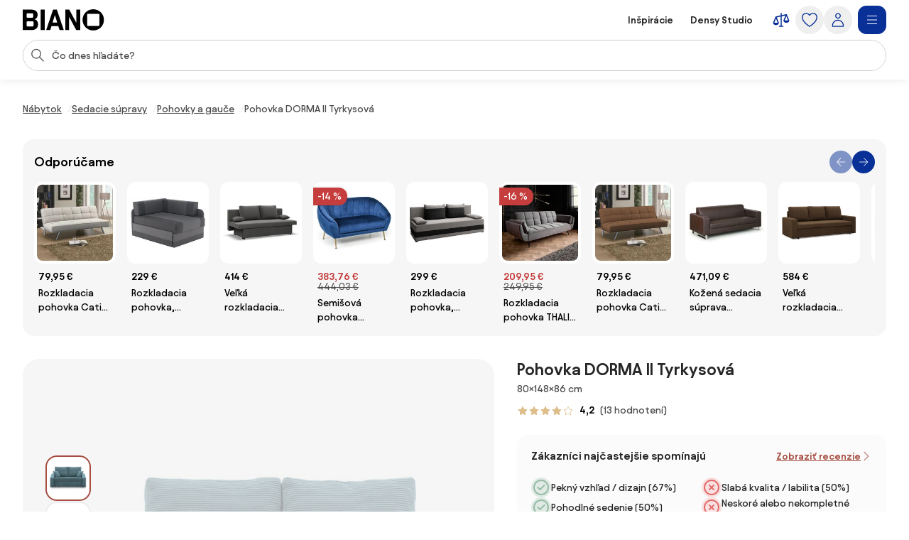

--- FILE ---
content_type: text/html;charset=utf-8
request_url: https://www.biano.sk/produkt/v/158999063-pohovka-dorma-ii-tyrkysova
body_size: 62209
content:
<!DOCTYPE html><html lang="sk" itemscope itemtype="https://schema.org/WebSite"><head><meta charset="utf-8"/><meta name="viewport" content="width=device-width,initial-scale=1,minimum-scale=1,maximum-scale=5"/><title itemprop="name">Pohovka DORMA II Tyrkysová | BIANO</title><script>"use strict";(()=>{window.dataLayer=window.dataLayer||[];window.gtag=function(){window.dataLayer.push(arguments)};window.gtag("set","url_passthrough",!0);})();
</script><link rel="stylesheet" type="text/css" href="/assets-reco/04-2026-01-28-1769605385/static/reco_renderer_style-1cfae83f.TvhbkOAa.css"><link rel="preload" href="/assets-reco/04-2026-01-28-1769605385/static/Avantt-Variable.D4PwhS51.woff2" as="font" type="font/woff2" crossorigin="anonymous"/><link rel="dns-prefetch preconnect" href="//static.biano.sk"/><link rel="dns-prefetch preconnect" href="https://g.biano.sk"/><link rel="dns-prefetch preconnect" href="//liker.biano.sk"/><link rel="dns-prefetch preconnect" href="//gum.criteo.com"/><link rel="dns-prefetch preconnect" href="//creativecdn.com"/><meta name="project-id" content="3"/><meta name="project-domain" content="biano.sk"/><meta name="base-path" content="www.biano.sk"/><link itemprop="url" href="https://www.biano.sk"/><link rel="icon" href="[data-uri]" sizes="any"/> <link rel="icon" href="data:image/svg+xml,%3csvg%20width='512'%20height='512'%20viewBox='0%200%20512%20512'%20fill='none'%20xmlns='http://www.w3.org/2000/svg'%3e%3crect%20width='512'%20height='512'%20rx='114'%20fill='%23083096'/%3e%3cg%20clip-path='url(%23clip0_193_16888)'%3e%3cpath%20d='M256%20460.8C370.48%20460.8%20460.8%20370.617%20460.8%20256C460.8%20141.383%20370.48%2051.2%20256%2051.2C141.521%2051.2%2051.2002%20141.383%2051.2002%20256C51.2002%20370.617%20141.521%20460.8%20256%20460.8ZM154.286%20372.676C145.776%20372.676%20139.05%20366.499%20139.05%20359.086V154.424C139.05%20146.462%20145.776%20139.187%20154.286%20139.187H358.538C366.499%20139.187%20372.676%20146.462%20372.676%20154.424V359.224C372.676%20366.499%20366.499%20372.813%20358.538%20372.813H154.286V372.676Z'%20fill='white'/%3e%3c/g%3e%3cdefs%3e%3cclipPath%20id='clip0_193_16888'%3e%3crect%20width='409.6'%20height='409.6'%20fill='white'%20transform='translate(51.2002%2051.2)'/%3e%3c/clipPath%3e%3c/defs%3e%3c/svg%3e" type="image/svg+xml"/><link rel="apple-touch-icon" href="/assets-reco/04-2026-01-28-1769605385/static/apple-touch-icon.DXMQeewV.png"/> <link rel="manifest" href="/manifest.webmanifest"/><meta name="application-name" content="BIANO"/><meta name="theme-color" content="#ffffff"/><meta name="robots" content="index,follow"/><meta property="fb:app_id" content="841961935876479"/><meta name="facebook-settings" content="841961935876479" data-locale="sk_SK" data-currency="EUR"/><link rel="canonical" href="https://www.biano.sk/produkt/v/158999063-pohovka-dorma-ii-tyrkysova"/><meta name="keywords" content="DETAIL"/><meta property="fb:pages" content="469716366534133"/><meta name="description" content="Pohovka DORMA II Tyrkysová pre 554 €. ✅ Overte si to."/><meta property="og:site_name" content="Biano"/><meta property="og:title" content="Pohovka DORMA II Tyrkysová | BIANO"/><meta property="og:description" content="Pohovka DORMA II Tyrkysová pre 554 €. ✅ Overte si to."/><meta property="og:type" content="website"/><meta property="og:url" content="https://www.biano.sk/produkt/v/158999063-pohovka-dorma-ii-tyrkysova"/><meta property="og:locale" content="sk_sk"/><meta property="og:image" content="https://static.biano.sk/i/product/285-285/47/d9/b1/00ebad2f55ef8b89feead7eedcd0286508f09eec.webp"/><meta property="og:type" content="product"/><meta property="product:availability" content="oos"/><meta property="product:condition" content="new"/><meta property="product:retailer_title" content="sg-nabytok.sk"/><meta property="product:target_gender" content="unisex"/><meta property="product:is_product_shareable" content="true"/><meta property="product:category" content="pohovky a gauče"/><meta property="product:price:amount" content="554"/><meta property="product:price:currency" content="EUR"/></head><body data-visit-count="1" class="relative user-is-logged-out"><svg xmlns="http://www.w3.org/2000/svg" xmlns:xlink="http://www.w3.org/1999/xlink" aria-hidden="true" style="position:absolute;width:0px;height:0px;"><symbol  viewBox="0 0 48 48" id="icon-Arrow-Down"><path d="m7.245 25.465 1.76-1.78 15.63 15.47 15.61-15.47 1.76 1.78-16.49 16.34c-.49.48-1.27.48-1.76 0z" /><path d="M25.875 39.705V5.915h-2.5v33.79z" /></symbol><symbol  viewBox="0 0 48 48" id="icon-Arrow-Left"><path d="m23.2 6.66 1.78 1.76L9.51 24.05l15.47 15.61-1.78 1.76L6.86 24.93c-.48-.49-.48-1.27 0-1.76z" /><path d="M8.96 25.29h33.79v-2.5H8.96z" /></symbol><symbol  viewBox="0 0 48 48" id="icon-Arrow-Right"><path d="m26.05 41.42-1.78-1.76 15.47-15.63L24.27 8.42l1.78-1.76 16.34 16.49c.48.49.48 1.27 0 1.76z" /><path d="M40.29 22.79H6.5v2.5h33.79z" /></symbol><symbol  viewBox="0 0 48 48" id="icon-Arrow-Up"><path d="m42.005 22.615-1.76 1.78-15.63-15.47-15.61 15.47-1.76-1.78 16.49-16.34c.49-.48 1.27-.48 1.76 0z" /><path d="M23.375 8.375v33.79h2.5V8.375z" /></symbol><symbol  viewBox="0 0 48 48" id="icon-Articles"><path d="M12.04 1.09c-.56 0-1.02.46-1.02 1.02v4.07H6.44c-.56 0-1.02.46-1.02 1.02v38.69c0 .56.46 1.02 1.02 1.02h29.53c.56 0 1.02-.46 1.02-1.02v-4.07h4.58c.56 0 1.02-.46 1.02-1.02V2.11c0-.56-.46-1.02-1.02-1.02zm22.9 43.78H7.45V8.22H26.8v7.13c0 .56.46 1.02 1.02 1.02h7.13v28.51zm-6.11-30.54V9.65l4.68 4.68zm8.15 25.45V15.14c0-.05-.05-.1-.05-.1v-.05c0-.05-.05-.1-.05-.15 0 0 0-.05-.05-.05-.05-.05-.05-.1-.1-.15l-8.15-8.15c-.05-.05-.1-.1-.15-.1h-.05c-.05 0-.1-.05-.15-.05h-.05c-.05 0-.1-.05-.1-.05H13.11V3.13H40.6v36.65zM13.56 15.35c0-.56.46-1.02 1.02-1.02h5.6c.56 0 1.02.46 1.02 1.02s-.46 1.02-1.02 1.02h-5.6c-.56 0-1.02-.46-1.02-1.02m-2.55 4.07h20.37c.56 0 1.02.46 1.02 1.02s-.46 1.02-1.02 1.02H11.02c-.56 0-1.02-.46-1.02-1.02s.46-1.02 1.02-1.02zm21.38 6.11c0 .56-.46 1.02-1.02 1.02H11.02c-.56 0-1.02-.46-1.02-1.02s.46-1.02 1.02-1.02h20.36c.56 0 1.02.46 1.02 1.02zm0 5.09c0 .56-.46 1.02-1.02 1.02H11.02c-.56 0-1.02-.46-1.02-1.02s.46-1.02 1.02-1.02h20.36c.56 0 1.02.46 1.02 1.02zm-12.73 7.13c0 .56-.46 1.02-1.02 1.02H11c-.56 0-1.02-.46-1.02-1.02s.46-1.02 1.02-1.02h7.64c.56 0 1.02.46 1.02 1.02m12.73 0c0 .56-.46 1.02-1.02 1.02h-7.64c-.56 0-1.02-.46-1.02-1.02s.46-1.02 1.02-1.02h7.64c.56 0 1.02.46 1.02 1.02" /></symbol><symbol  viewBox="0 0 48 48" id="icon-Automated-credit"><path d="M24 36.77c.66 0 1.2-.54 1.2-1.2V34.3h1.76c3.06 0 5.55-2.49 5.55-5.55s-2.49-5.55-5.55-5.55H25.2v-7.07h5.48c.66 0 1.2-.54 1.2-1.2s-.54-1.2-1.2-1.2H25.2v-1.27c0-.66-.54-1.2-1.2-1.2s-1.2.54-1.2 1.2v1.27h-1.37c-3.28 0-5.94 2.67-5.94 5.94s2.67 5.94 5.94 5.94h1.37v6.29h-5.33c-.66 0-1.2.54-1.2 1.2s.54 1.2 1.2 1.2h5.33v1.27c0 .66.54 1.2 1.2 1.2m-2.57-20.65h1.37v7.07h-1.37c-1.95 0-3.54-1.59-3.54-3.54s1.59-3.54 3.54-3.54zm5.54 15.77h-1.76V25.6h1.76a3.15 3.15 0 1 1 0 6.3z" /><path d="M44.6 20.12c-.7-3.52-2.31-6.8-4.66-9.54h.9c.57 0 1.03-.46 1.03-1.03s-.46-1.03-1.03-1.03h-3.3c-.57 0-1.03.46-1.03 1.03v3.3c0 .57.46 1.03 1.03 1.03.27 0 .53-.11.73-.3.19-.19.3-.45.3-.73v-.72c2.68 3.2 4.24 7.21 4.41 11.36.19 4.79-1.42 9.43-4.54 13.07a18.84 18.84 0 0 1-12.22 6.48c-4.76.54-9.51-.73-13.36-3.57a1.03 1.03 0 0 0-1.63.98c.04.27.19.51.41.67 3.59 2.62 7.83 4 12.27 4h.18c4.13 0 8.13-1.21 11.57-3.49 3.47-2.3 6.15-5.55 7.75-9.4a20.87 20.87 0 0 0 1.2-12.12zM11.45 35.19c0-.57-.46-1.03-1.03-1.03s-1.03.46-1.03 1.03v.7c-2.82-3.4-4.37-7.66-4.37-12.05 0-5.05 1.96-9.79 5.53-13.37 3.2-3.17 7.44-5.11 11.93-5.46s8.97.91 12.62 3.55c.46.34 1.1.24 1.44-.22s.24-1.1-.22-1.44A20.94 20.94 0 0 0 21.53 3c-5.26.61-10.06 3.16-13.5 7.19a20.97 20.97 0 0 0-5.02 14.45c.18 4.7 1.97 9.23 5.05 12.82h-.94c-.57 0-1.03.46-1.03 1.03s.46 1.03 1.03 1.03h3.3c.27 0 .54-.11.73-.3s.3-.46.3-.73z" /></symbol><symbol  viewBox="0 0 48 48" id="icon-Biano-fav"><path fill-rule="evenodd" d="M11.643 1.605h24.714c5.48 0 9.921 4.442 9.921 9.921v24.715c0 5.479-4.442 9.92-9.92 9.92H11.642c-5.48 0-9.921-4.441-9.921-9.92V11.526c0-5.479 4.442-9.92 9.92-9.92m30.18 22.17c0 9.974-7.86 17.822-17.823 17.822-9.962 0-17.822-7.848-17.822-17.822S14.038 5.952 24 5.952s17.822 7.849 17.822 17.823m-28 8.97c0 .646.585 1.183 1.326 1.183v.012h17.774c.693 0 1.23-.55 1.23-1.182V14.935c0-.693-.537-1.326-1.23-1.326H15.148c-.74 0-1.325.633-1.325 1.326z" clip-rule="evenodd" /></symbol><symbol  viewBox="0 0 114 30" id="icon-Biano-logo"><path d="M98.47.03c-8.34 0-14.92 6.57-14.92 14.92s6.58 14.92 14.92 14.92 14.92-6.58 14.92-14.92S106.81.03 98.47.03m8.51 22.44c0 .53-.45.99-1.03.99H91.07c-.62 0-1.11-.45-1.11-.99V7.55c0-.58.49-1.11 1.11-1.11h14.88c.58 0 1.03.53 1.03 1.11zM16.6 14.12c2.63-.66 4.23-3.41 4.23-6.29 0-3.58-2.47-7.27-8.67-7.27H0v28.73h12.74c6.12 0 8.71-4.07 8.71-8.01 0-3.33-1.81-6.53-4.85-7.15zM5.5 6.81c0-.66.41-1.15 1.07-1.15h6.86c.58 0 1.07.49 1.07 1.15v3.99c0 .62-.49 1.15-1.07 1.15H6.57c-.66 0-1.07-.53-1.07-1.15zM14.99 23c0 .62-.49 1.15-1.07 1.15H6.56c-.66 0-1.07-.53-1.07-1.11v-4.97c0-.57.41-1.03 1.07-1.03h7.36c.58 0 1.07.49 1.07 1.03zM30.62.56h-5.51v28.77h5.51zM42.37.56l-9.66 28.77h5.71l1.68-5.55h9.58l1.73 5.55h5.92L47.63.56zm-.7 18.12 3.21-10.6 3.25 10.6h-6.46M74.88 19.14 64.93.56h-5.51v28.77h5.35V10.75l9.94 18.58h5.51V.56h-5.34z" /></symbol><symbol  viewBox="0 0 32 32" id="icon-Biano-star"><path d="M8.64 28.167a.8.8 0 0 1-.487-.16.83.83 0 0 1-.333-.814l1.333-7.766-5.646-5.507a.84.84 0 0 1-.214-.853c.1-.3.36-.52.674-.567l7.8-1.133L15.253 4.3A.83.83 0 0 1 16 3.833c.313 0 .607.18.747.467l3.486 7.067 7.8 1.133a.83.83 0 0 1 .46 1.42l-5.646 5.5 1.333 7.767a.83.83 0 0 1-.333.813.84.84 0 0 1-.88.06l-6.974-3.667-6.98 3.667a.8.8 0 0 1-.386.093h.013zM5.88 13.913l4.747 4.627a.85.85 0 0 1 .24.74l-1.12 6.54 5.873-3.087a.83.83 0 0 1 .773 0l5.867 3.087-1.12-6.54a.85.85 0 0 1 .24-.74l4.747-4.627-6.56-.953a.84.84 0 0 1-.627-.453L16.007 6.56l-2.934 5.947a.82.82 0 0 1-.626.453l-6.56.953z" /><path d="M14.087 13.36h2.093q.63-.002 1.14.247c.333.16.6.386.787.673q.288.43.286.96c0 .253-.053.5-.166.733a1.8 1.8 0 0 1-.42.587 1.35 1.35 0 0 1-.527.32q.528.11.907.62c.253.34.373.74.373 1.2q0 .568-.3 1.047c-.2.32-.467.566-.8.753a2.25 2.25 0 0 1-1.12.273h-2.267v-7.406zm1.933 3.12c.327 0 .593-.1.807-.307q.32-.31.32-.76c0-.3-.1-.533-.3-.726q-.3-.293-.78-.294h-.734v2.087zm.22 3.247a.98.98 0 0 0 .76-.32q.291-.321.293-.78c0-.307-.1-.58-.293-.794a.97.97 0 0 0-.753-.32h-.92v2.214h.913" /></symbol><symbol  viewBox="0 0 48 48" id="icon-Bookmark-fill"><path d="M35.77 42.01a1.23 1.23 0 0 0 1.3.1c.42-.21.68-.64.68-1.11V7c0-.69-.56-1.25-1.25-1.25h-25c-.69 0-1.25.56-1.25 1.25v34c0 .47.26.9.68 1.11s.92.17 1.3-.1L24 33.54z" /></symbol><symbol  viewBox="0 0 48 48" id="icon-Bookmark"><path d="M36.5 42.25c-.26 0-.51-.08-.73-.24L24 33.54l-11.77 8.47c-.38.27-.88.31-1.3.1s-.68-.64-.68-1.11V7c0-.69.56-1.25 1.25-1.25h25c.69 0 1.25.56 1.25 1.25v34c0 .47-.26.9-.68 1.11-.18.09-.38.14-.57.14M24 30.76c.26 0 .51.08.73.24l10.52 7.57V8.25h-22.5v30.31l10.52-7.57c.22-.16.47-.24.73-.24z" /></symbol><symbol  viewBox="0 0 48 48" id="icon-Brand"><path d="M24 47.3a1.3 1.3 0 0 1-.51-.11c-.81-.36-19.76-8.97-19.76-20.16V8.01c0-.54.35-1.03.87-1.19L23.62.76c.25-.08.51-.08.76 0L43.4 6.82c.52.17.87.65.87 1.19v19.02c0 11.19-18.95 19.8-19.76 20.16a1.3 1.3 0 0 1-.51.11M6.23 8.93v18.1c0 8.67 14.81 16.21 17.77 17.64 2.96-1.42 17.77-8.98 17.77-17.64V8.93L24 3.26z" /></symbol><symbol  viewBox="0 0 48 48" id="icon-Burger"><path d="M40.99 22.74h-34v2.5h34zM40.99 35.74h-34v2.5h34zM40.99 9.74h-34v2.5h34z" /></symbol><symbol  viewBox="0 0 48 48" id="icon-Camera"><path d="M24 37.41c-6.2 0-11.25-5.05-11.25-11.25S17.8 14.91 24 14.91s11.25 5.05 11.25 11.25S30.2 37.41 24 37.41m0-20c-4.82 0-8.75 3.92-8.75 8.75s3.93 8.75 8.75 8.75 8.75-3.92 8.75-8.75-3.93-8.75-8.75-8.75" /><path d="M44.16 42.25h-40c-.69 0-1.25-.56-1.25-1.25V11.79c0-.69.56-1.25 1.25-1.25h12.29l.71-3.78c.11-.59.63-1.02 1.23-1.02h11.56c.6 0 1.12.43 1.23 1.02l.71 3.78h12.29c.69 0 1.25.56 1.25 1.25V41c0 .69-.56 1.25-1.25 1.25zm-38.75-2.5h37.5V13.04H30.84c-.6 0-1.12-.43-1.23-1.02l-.71-3.78h-9.48l-.71 3.78c-.11.59-.63 1.02-1.23 1.02H5.41z" /></symbol><symbol  viewBox="0 0 48 48" id="icon-Categories"><path fill-rule="evenodd" d="M3 4.19C3 3.531 3.532 3 4.19 3h17.22c.657 0 1.19.532 1.19 1.19v17.22a1.19 1.19 0 0 1-1.19 1.19H4.19A1.19 1.19 0 0 1 3 21.41zm2.379 1.189V20.22H20.22V5.38zM31.832 5.379c-2.102 0-3.853 1.75-3.853 3.853v7.136c0 2.102 1.75 3.853 3.853 3.853h7.136c2.102 0 3.853-1.75 3.853-3.853V9.232c0-2.102-1.75-3.853-3.853-3.853zM25.6 9.232C25.6 5.816 28.416 3 31.832 3h7.136C42.384 3 45.2 5.816 45.2 9.232v7.136c0 3.416-2.816 6.232-6.232 6.232h-7.136c-3.416 0-6.232-2.816-6.232-6.232zM12.85 27.48c-4.101 0-7.47 3.369-7.47 7.47s3.369 7.47 7.47 7.47c4.076 0 7.382-3.346 7.47-7.482-.006-4.096-3.372-7.459-7.47-7.459M3 34.95c0-5.416 4.435-9.85 9.85-9.85 5.416 0 9.85 4.435 9.85 9.85v.024c-.108 5.375-4.413 9.826-9.85 9.826C7.435 44.8 3 40.365 3 34.95M29.269 27.48c-.676 0-1.19.514-1.19 1.189V41.23c0 .675.514 1.19 1.19 1.19H41.83c.675 0 1.19-.514 1.19-1.19V28.67c0-.675-.514-1.19-1.19-1.19zM25.7 28.668c0-1.99 1.58-3.569 3.569-3.569H41.83c1.99 0 3.569 1.58 3.569 3.569V41.23c0 1.99-1.58 3.569-3.569 3.569H29.27a3.546 3.546 0 0 1-3.569-3.569z" clip-rule="evenodd" /></symbol><symbol  viewBox="0 0 48 48" id="icon-Chart-bars-down"><path d="M33.696 43.4V28.444h8.866V43.4zm-28.567 0v-38h8.867v38zm14.433 0V17.824h8.867V43.4zM40.487 11.5c.547-.078 1.076-.151 1.076-.151l1.308 9.934-9.794 1.38s-.011-.116-.09-.663c-.078-.547-.193-1.317-.193-1.317l6.52-.931L21.246 6.2l1.2-1.6 18.068 13.552-.931-6.52s.358-.054.904-.132" /></symbol><symbol  viewBox="0 0 48 48" id="icon-Chart-bars"><path d="M34.133 43V28.044H43V43zm-14.566 0V5h8.866v38zM5 43V17.424h8.867V43z" /></symbol><symbol  viewBox="0 0 24 24" id="icon-Check-Circle"><path d="M12 3a9 9 0 1 0 0 18 9 9 0 0 0 0-18M1 12C1 5.925 5.925 1 12 1s11 4.925 11 11-4.925 11-11 11S1 18.075 1 12m16.207-3.707a1 1 0 0 1 0 1.414l-6 6a1 1 0 0 1-1.414 0l-3-3a1 1 0 1 1 1.414-1.414l2.293 2.293 5.293-5.293a1 1 0 0 1 1.414 0" /></symbol><symbol  viewBox="0 0 16 16" id="icon-Check"><path fill-rule="evenodd" d="M14.04 3.293a1 1 0 0 1 0 1.414L6.707 12.04a1 1 0 0 1-1.414 0L1.959 8.707a1 1 0 1 1 1.415-1.414L6 9.919l6.626-6.626a1 1 0 0 1 1.414 0" clip-rule="evenodd" /></symbol><symbol  viewBox="0 0 48 48" id="icon-Chevron-Down"><path d="M23.54 34.13c-.32 0-.64-.12-.88-.37l-18-17.99L6.43 14l17.12 17.12L40.67 14l1.77 1.77-18 18c-.24.24-.56.37-.88.37z" /></symbol><symbol  viewBox="0 0 48 48" id="icon-Chevron-Left"><path d="M13.49 23.88c0-.32.12-.64.37-.88L31.85 5l1.77 1.77L16.5 23.89l17.12 17.12-1.77 1.77-18-18c-.24-.24-.37-.56-.37-.88z" /></symbol><symbol  viewBox="0 0 48 48" id="icon-Chevron-Right"><path d="M33.61 23.9c0 .32-.12.64-.37.88l-17.99 18-1.77-1.77L30.6 23.89 13.48 6.77 15.25 5l18 18c.24.24.37.56.37.88z" /></symbol><symbol  viewBox="0 0 48 48" id="icon-Chevron-Up"><path d="M23.56 13.87c.32 0 .64.12.88.37l18 17.99L40.67 34 23.55 16.88 6.43 34l-1.77-1.77 18-18c.24-.24.56-.37.88-.37z" /></symbol><symbol  viewBox="0 0 48 48" id="icon-Christmas-Delivery"><path d="M41.283 35.24h-3.285c.62-.547.913-.912.949-.949a.88.88 0 0 0 0-1.095l-5.658-7.738h1.716a.88.88 0 0 0 .803-.511c.146-.329.146-.657-.073-.95l-7.264-9.964h.949c.328 0 .657-.183.803-.475a.9.9 0 0 0-.073-.949L23.178 2.607a.9.9 0 0 0-.767-.401.9.9 0 0 0-.766.401L14.673 12.61c-.183.292-.22.657-.073.949.146.292.474.475.803.475h.949l-7.264 9.965a.9.9 0 0 0-.073.949c.146.292.474.51.803.51h1.716l-1.095 1.497s-.11.073-.146.11v.073l-4.417 6.06c-.256.328-.22.802.036 1.131.183.182 3.724 4.125 12.667 5.256v5.403c0 .474.365.84.84.84h5.803c.475 0 .84-.366.84-.84V39.73a31 31 0 0 0 3.212-.474v5.11c0 .511.401.913.912.913h10.951a.904.904 0 0 0 .913-.913v-8.213a.904.904 0 0 0-.913-.913zM19.09 12.682a.94.94 0 0 0-.803-.511h-1.022l5.22-7.483 5.22 7.483h-1.023a.88.88 0 0 0-.803.511.9.9 0 0 0 .073.949l1.643 2.227c-4.49 3.54-10.622 4.161-13.324 4.234l4.746-6.497a.9.9 0 0 0 .073-.95zm-6.06 9.126h.548c2.336 0 9.6-.402 14.966-4.636l4.672 6.388H31.5a.88.88 0 0 0-.802.51.9.9 0 0 0 .072.95l3.359 4.6c-9.016 2.043-18.325-1.242-21.427-2.52l1.533-2.08a.9.9 0 0 0 .073-.95c-.146-.291-.475-.51-.803-.51h-1.716l1.278-1.789zM16.17 32.1c0 .62-.475 1.095-1.096 1.095-.62 0-1.095-.474-1.095-1.095 0-.62.511-1.095 1.095-1.095s1.095.511 1.095 1.095m8.395 12.01H20.44v-4.417c.657.036 1.241.146 1.971.146h.986c.402 0 .803-.037 1.205-.073v4.307zm-2.117-6.096c-8.688-.256-13.068-3.249-14.455-4.417l3.687-5.074c.584.256 1.423.584 2.555.986-1.095.365-1.935 1.387-1.935 2.591a2.773 2.773 0 0 0 2.774 2.775A2.773 2.773 0 0 0 17.85 32.1c0-.657-.256-1.204-.621-1.679 2.957.84 6.68 1.57 10.732 1.57 2.372 0 4.818-.256 7.264-.876l1.825 2.518c-.402.402-1.132.986-2.154 1.606H30.37a.904.904 0 0 0-.913.913v1.241c-2.153.475-4.49.73-7.008.62m17.923 5.402h-9.126V37.03h9.126z" /><path d="M25.003 27.028a2.773 2.773 0 0 0 2.774-2.775 2.773 2.773 0 0 0-2.774-2.774 2.773 2.773 0 0 0-2.774 2.774 2.773 2.773 0 0 0 2.774 2.774m0-3.87c.62 0 1.095.475 1.095 1.095s-.474 1.095-1.095 1.095c-.62 0-1.095-.51-1.095-1.095 0-.584.511-1.095 1.095-1.095" /></symbol><symbol  viewBox="0 0 48 48" id="icon-Clock"><path fill-rule="evenodd" d="M24 5.25C13.69 5.25 5.25 13.69 5.25 24S13.69 42.75 24 42.75 42.75 34.31 42.75 24 34.31 5.25 24 5.25M2.75 24C2.75 12.31 12.31 2.75 24 2.75S45.25 12.31 45.25 24 35.69 45.25 24 45.25 2.75 35.69 2.75 24" clip-rule="evenodd" /><path fill-rule="evenodd" d="M22.75 23.8V10.1h2.5v13.02l8.53 5.531-1.36 2.098-9.1-5.9a1.25 1.25 0 0 1-.57-1.049" clip-rule="evenodd" /></symbol><symbol  viewBox="0 0 48 48" id="icon-Close"><path d="M37.576 8.69 8.965 37.3l1.488 1.489 28.61-28.612z" /><path d="m10.453 8.69-1.488 1.487L37.576 38.79l1.488-1.488z" /></symbol><symbol  viewBox="0 0 48 48" id="icon-Comment"><path d="M13.35 42.24q-.315 0-.6-.15c-.4-.22-.65-.64-.65-1.1v-5.54c-3.83-.55-6.78-3.86-6.78-7.86V13.68c0-4.38 3.54-7.94 7.9-7.94h20.71c4.35 0 7.9 3.56 7.9 7.94v13.91c0 4.38-3.54 7.94-7.9 7.94h-9.72l-10.18 6.51c-.21.13-.44.2-.67.2zm-.13-34c-2.98 0-5.4 2.44-5.4 5.44v13.91c0 3 2.42 5.44 5.4 5.44h.13c.69 0 1.25.56 1.25 1.25v4.43l8.56-5.48c.2-.13.43-.2.67-.2h10.09c2.98 0 5.4-2.44 5.4-5.44V13.68c0-3-2.42-5.44-5.4-5.44z" /></symbol><symbol  viewBox="0 0 48 48" id="icon-Compare"><path d="m44.893 24.943-6-15q-.005-.008-.008-.017a2 2 0 0 0-.09-.184l-.01-.013a2 2 0 0 0-.106-.154l-.025-.032a2 2 0 0 0-.134-.142l-.026-.022a2 2 0 0 0-.13-.103l-.038-.027a2 2 0 0 0-.164-.094l-.038-.017a2 2 0 0 0-.155-.061l-.037-.013a2 2 0 0 0-.192-.044l-.036-.005a2 2 0 0 0-.187-.014L37.5 9h-.007q-.1.001-.2.016l-.05.008-.068.012L25.5 11.63V7.5a1.5 1.5 0 1 0-3 0v4.797l-12.325 2.739q-.046.011-.091.025l-.04.01q-.093.03-.182.073l-.032.016a2 2 0 0 0-.154.088l-.025.016a2 2 0 0 0-.155.123l-.026.025q-.063.06-.118.125l-.023.027q-.061.076-.11.16-.013.018-.023.038a2 2 0 0 0-.086.175l-.003.006-.002.005-.002.006-5.996 14.989A1.5 1.5 0 0 0 3 31.5c0 4.371 4.6 6 7.5 6s7.5-1.629 7.5-6c0-.19-.036-.38-.107-.557l-5.345-13.362L22.5 15.37V39h-3a1.5 1.5 0 1 0 0 3h9a1.5 1.5 0 1 0 0-3h-3V14.703l9.552-2.122-4.945 12.362c-.07.177-.107.366-.107.557 0 4.371 4.6 6 7.5 6s7.5-1.629 7.5-6c0-.19-.036-.38-.107-.557M14.885 31.5h-8.77L10.5 20.539zm18.23-6L37.5 14.539 41.885 25.5z" /></symbol><symbol  viewBox="0 0 48 48" id="icon-Cookie"><path d="M41.1 28.8c-2.1-.8-3.8-2.6-4.4-4.8-.7-2.2-.3-4.6 1-6.5.2-.3.2-.6.2-.9-.1-.3-.3-.6-.6-.7-.9-.4-1.7-1.1-2.2-2s-.8-1.9-.8-2.9c0-.5.1-1 .2-1.5.2-.5 0-1-.5-1.3-3.2-1.9-7-2.9-10.7-2.6-3.8.5-7.4 1.9-10.3 4.3s-5 5.6-6 9.2-.9 7.5.4 11 3.6 6.6 6.7 8.8 6.7 3.3 10.5 3.4c3.8 0 7.4-1.1 10.5-3.3s5.4-5.2 6.7-8.8c.1-.6-.2-1.2-.7-1.4M24.5 40.1c-3.3 0-6.5-1-9.2-2.9s-4.8-4.5-5.9-7.6-1.3-6.4-.5-9.6 2.6-6 5-8.2c2.5-2.2 5.5-3.5 8.8-3.9s6.6.3 9.4 1.8c-.1.4-.1.9-.1 1.3 0 2.5 1.2 4.8 3.3 6.2-1.2 2.3-1.5 4.9-.7 7.4.7 2.4 2.4 4.5 4.7 5.7-1.2 2.9-3.3 5.4-5.9 7.1-2.7 1.8-5.7 2.7-8.9 2.7m-9.1-17.2c-.9 0-1.7.3-2.3.9s-.9 1.4-.9 2.3.3 1.7.9 2.3 1.4.9 2.3.9 1.7-.3 2.3-.9.9-1.4.9-2.3-.3-1.7-.9-2.3c-.6-.5-1.4-.9-2.3-.9m0 4.3c-.4 0-.8-.3-1-.7s-.1-.9.2-1.2.8-.4 1.2-.2.7.6.7 1c0 .3-.1.6-.3.8s-.5.3-.8.3m12.9 0c-.9 0-1.7.3-2.3.9s-.9 1.4-.9 2.3.3 1.7.9 2.3 1.4.9 2.3.9 1.7-.3 2.3-.9.9-1.4.9-2.3-.3-1.7-.9-2.3c-.6-.5-1.4-.9-2.3-.9m0 4.3c-.4 0-.8-.3-1-.7s-.1-.9.2-1.2.8-.4 1.2-.2.7.6.7 1c0 .3-.1.6-.3.8s-.5.3-.8.3m-1.1-16.1c0-.9-.3-1.7-.9-2.3s-1.4-.9-2.3-.9-1.7.3-2.3.9-.9 1.4-.9 2.3.3 1.7.9 2.3 1.4.9 2.3.9 1.7-.3 2.3-.9.9-1.4.9-2.3M24 16.5c-.4 0-.8-.3-1-.7s-.1-.9.2-1.2.8-.4 1.2-.2.7.6.7 1c0 .3-.1.6-.3.8s-.5.3-.8.3" /></symbol><symbol  viewBox="0 0 24 24" id="icon-Copy"><path d="M7.5 2a1 1 0 0 0-1 1 1 1 0 0 0 1 1h7.1c2.24 0 3.22.05 3.761.326a3 3 0 0 1 1.313 1.313C19.95 6.179 20 7.16 20 9.4v7.1a1 1 0 0 0 1 1 1 1 0 0 0 1-1V9.4c0-2.24.051-3.5-.545-4.67a5 5 0 0 0-2.185-2.185C18.1 1.949 16.84 2 14.6 2zM6.2 5.5c-1.12 0-1.819-.052-2.561.326A3 3 0 0 0 2.326 7.14C1.948 7.88 2 8.579 2 9.699v8.102c0 1.12-.052 1.818.326 2.56a3 3 0 0 0 1.313 1.313c.742.378 1.44.326 2.56.326h8.102c1.12 0 1.818.052 2.56-.326a3 3 0 0 0 1.313-1.313c.378-.742.326-1.44.326-2.56V9.699c0-1.12.052-1.818-.326-2.56a3 3 0 0 0-1.313-1.313c-.742-.378-1.44-.326-2.56-.326zm0 2h8.1c1.12 0 1.54.052 1.653.11.188.095.342.249.438.437.057.113.109.532.109 1.652v8.102c0 1.12-.052 1.539-.11 1.652-.095.188-.249.342-.437.438-.113.057-.532.109-1.652.109H6.199c-1.12 0-1.539-.052-1.652-.11a1 1 0 0 1-.438-.437C4.052 19.34 4 18.921 4 17.801V9.699c0-1.12.052-1.539.11-1.652.095-.188.249-.342.437-.438.113-.057.532-.109 1.652-.109" /></symbol><symbol  viewBox="0 0 24 24" id="icon-Cross-Circle"><path d="M12 3a9 9 0 1 0 0 18 9 9 0 0 0 0-18M1 12C1 5.925 5.925 1 12 1s11 4.925 11 11-4.925 11-11 11S1 18.075 1 12m7.293-3.707a1 1 0 0 1 1.414 0L12 10.586l2.293-2.293a1 1 0 1 1 1.414 1.414L13.414 12l2.293 2.293a1 1 0 0 1-1.414 1.414L12 13.414l-2.293 2.293a1 1 0 0 1-1.414-1.414L10.586 12 8.293 9.707a1 1 0 0 1 0-1.414" /></symbol><symbol  viewBox="0 0 48 48" id="icon-Delete"><path d="M41 13.48H7v2.5h34z" /><path d="M33.34 41.98H14.66c-.63 0-1.16-.47-1.24-1.1l-3.16-26c-.04-.35.07-.71.31-.98s.58-.42.94-.42h25a1.253 1.253 0 0 1 1.25 1.4l-3.16 26c-.08.63-.61 1.1-1.24 1.1zm-17.58-2.5h16.47l2.86-23.5H12.91z" /><path d="M32.06 13.73h-2.5c0-3.17-2.58-5.75-5.75-5.75s-5.75 2.58-5.75 5.75h-2.5c0-4.55 3.7-8.25 8.25-8.25s8.25 3.7 8.25 8.25" /></symbol><symbol  viewBox="0 0 48 48" id="icon-Dog"><path d="M43.31 41.88H21.5c-.64 0-1.18-.48-1.24-1.12l-.9-8.76H12.6c-4.7 0-8.53-3.77-8.53-8.41V21.2c0-.59.41-1.1.99-1.22l5.14-1.1c2.52-.54 4.77-1.81 6.5-3.68a6.7 6.7 0 0 0 1.74-3.71l.63-5.02c.06-.5.43-.92.92-1.05s1.01.05 1.32.45l3.43 4.54 1.19-4.13c.14-.5.58-.85 1.09-.9s1 .23 1.23.7l4.35 8.88v.02L44.44 40.1c.18.39.15.84-.08 1.2s-.63.58-1.06.58zm-20.69-2.5h18.71l-11-23.33-2.92-5.96-.98 3.42c-.13.46-.51.8-.97.88-.46.09-.94-.1-1.23-.48l-3.08-4.08-.25 1.97a9.17 9.17 0 0 1-2.39 5.1 14.8 14.8 0 0 1-7.81 4.42l-4.15.89v1.38c0 3.26 2.71 5.91 6.03 5.91h7.89c.64 0 1.18.48 1.24 1.12l.9 8.76z" /><path d="M20.75 23.24c-.47 0-.91-.19-1.24-.51-.18-.16-.3-.36-.39-.57-.08-.21-.13-.43-.13-.66a1.8 1.8 0 0 1 .77-1.46c.1-.06.2-.12.3-.16.11-.03.22-.07.33-.09.23-.05.47-.05.69 0 .12.02.22.06.33.09.1.05.21.11.3.16.09.07.19.14.27.22s.15.16.21.27c.07.09.12.19.16.29.05.12.08.22.11.34.02.1.03.22.03.34 0 .23-.05.45-.14.66-.08.21-.21.41-.37.57-.34.33-.77.51-1.24.51z" /></symbol><symbol  viewBox="0 0 24 24" id="icon-Download"><path d="M12 2a1 1 0 0 0-1 1v9.59l-3.29-3.3a1 1 0 0 0-1.42 0 1 1 0 0 0 0 1.42l4.96 4.96.02.01.02.02v.01l.01.01.01.01.05.03.05.04.04.04.03.01.03.02.06.03.07.03.01.01.06.02.04.01.04.01h.04l.03.01h.01l.07.01H12l.03-.01h.12l.07-.02.06-.01.02-.01.03-.01h.01l.04-.02.03-.01.05-.02.01-.01.01-.01.05-.02.01-.01.01-.01.05-.03.02-.02.05-.03.01-.01.01-.01.03-.03.03-.03 4.96-4.96a1 1 0 0 0 0-1.42 1 1 0 0 0-1.42 0L13 12.59V3a1 1 0 0 0-1-1M3 14a1 1 0 0 0-1 1v1.2c0 1.68-.05 2.66.44 3.62.38.75.99 1.36 1.74 1.74.96.49 1.94.44 3.62.44h8.4c1.68 0 2.66.05 3.62-.44.75-.38 1.36-.99 1.74-1.74.49-.96.44-1.94.44-3.62V15a1 1 0 0 0-1-1 1 1 0 0 0-1 1v1.2c0 1.68-.05 2.38-.22 2.71-.19.37-.5.68-.87.87-.33.17-1.03.22-2.71.22H7.8c-1.68 0-2.38-.05-2.71-.22-.37-.19-.68-.5-.87-.87-.17-.33-.22-1.03-.22-2.71V15a1 1 0 0 0-1-1" /></symbol><symbol  viewBox="0 0 48 48" id="icon-Email"><path d="M41.57 39.08h-36c-.69 0-1.25-.56-1.25-1.25v-28c0-.69.56-1.25 1.25-1.25h36c.69 0 1.25.56 1.25 1.25v28c0 .69-.56 1.25-1.25 1.25m-34.75-2.5h33.5v-25.5H6.82z" /><path d="M23.57 29.28c-.33 0-.65-.13-.89-.37L4.69 10.71l1.78-1.76 17.11 17.3 17.11-17.3 1.78 1.76-18 18.2c-.23.24-.55.37-.89.37z" /></symbol><symbol  viewBox="0 0 48 48" id="icon-Eye-Off"><path fill-rule="evenodd" d="M16.35 23.5c0-4.19 3.46-7.65 7.65-7.65s7.65 3.46 7.65 7.65-3.46 7.65-7.65 7.65-7.65-3.46-7.65-7.65M24 18.35c-2.81 0-5.15 2.34-5.15 5.15s2.34 5.15 5.15 5.15 5.15-2.34 5.15-5.15-2.34-5.15-5.15-5.15" clip-rule="evenodd" /><path fill-rule="evenodd" d="M6.793 23.5a37.625 37.625 0 0 0 4.709 4.742C14.822 31.025 19.24 33.65 24 33.65s9.177-2.625 12.497-5.408a37.6 37.6 0 0 0 4.709-4.742 37.636 37.636 0 0 0-4.709-4.742C33.176 15.975 28.76 13.35 24 13.35c-4.76 0-9.177 2.625-12.497 5.408A37.6 37.6 0 0 0 6.793 23.5m36.006 0c1.007-.742 1.006-.742 1.006-.743l-.003-.003-.006-.009-.022-.03-.08-.104q-.105-.137-.3-.383a35 35 0 0 0-1.136-1.34 40 40 0 0 0-4.156-4.046C34.622 13.925 29.64 10.85 24 10.85s-10.623 3.075-14.103 5.992a40 40 0 0 0-4.156 4.046 35 35 0 0 0-1.436 1.723l-.08.105-.022.03-.006.008-.003.003L5.2 23.5l-1.006-.743-.547.743.547.741 1.006-.741-1.006.741.001.002.002.003.006.008.022.03.08.105q.105.137.301.383c.262.326.644.787 1.135 1.34a40 40 0 0 0 4.156 4.046C13.376 33.074 18.36 36.15 24 36.15c5.64 0 10.623-3.075 14.103-5.992a40 40 0 0 0 4.156-4.047 35 35 0 0 0 1.436-1.723l.08-.105.022-.029.006-.009.002-.002.001-.001zm0 0 1.006.742.547-.742-.547-.743z" clip-rule="evenodd" /><path fill-rule="evenodd" d="m3.816 41.916 38.6-38.6 1.768 1.768-38.6 38.6z" clip-rule="evenodd" /></symbol><symbol  viewBox="0 0 48 48" id="icon-Eye"><path fill-rule="evenodd" d="M16.35 23.7c0-4.19 3.46-7.65 7.65-7.65s7.65 3.46 7.65 7.65-3.46 7.65-7.65 7.65-7.65-3.459-7.65-7.65M24 18.55c-2.81 0-5.15 2.341-5.15 5.15s2.34 5.15 5.15 5.15 5.15-2.34 5.15-5.15c0-2.809-2.34-5.15-5.15-5.15" clip-rule="evenodd" /><path fill-rule="evenodd" d="M6.793 23.7a37.625 37.625 0 0 0 4.709 4.742c3.32 2.784 7.737 5.409 12.497 5.409s9.177-2.625 12.497-5.408a37.6 37.6 0 0 0 4.709-4.742 37.646 37.646 0 0 0-4.709-4.742C33.176 16.176 28.76 13.55 24 13.55c-4.76 0-9.177 2.625-12.497 5.408A37.6 37.6 0 0 0 6.793 23.7m36.006 0c1.007-.74 1.006-.741 1.006-.741v-.001l-.003-.003-.006-.009-.022-.029-.08-.105q-.105-.137-.3-.383a35 35 0 0 0-1.136-1.34 40 40 0 0 0-4.156-4.046C34.622 14.126 29.64 11.05 24 11.05s-10.623 3.075-14.103 5.992a40 40 0 0 0-4.156 4.046 35 35 0 0 0-1.436 1.723l-.08.105-.022.03-.006.008-.003.004L5.2 23.7l-1.006-.742-.547.742.547.741 1.006-.741-1.006.741.003.005.006.008.022.03.08.105q.105.137.301.383c.262.326.644.788 1.135 1.34a40 40 0 0 0 4.156 4.046C13.376 33.276 18.36 36.35 24 36.35c5.64 0 10.623-3.075 14.103-5.992a40 40 0 0 0 4.156-4.047 35 35 0 0 0 1.436-1.722l.08-.105.022-.03.006-.008.002-.003.001-.001zm0 0 1.006.743.547-.742-.547-.742z" clip-rule="evenodd" /></symbol><symbol  viewBox="0 0 48 48" id="icon-FAQ"><path d="M27.4 13.27c.91.49 1.62 1.16 2.12 2.01s.75 1.8.75 2.86c0 .89-.15 1.67-.44 2.36s-.65 1.27-1.06 1.74q-.615.705-1.62 1.59c-.51.47-.93.89-1.27 1.27-.34.37-.62.8-.86 1.27s-.35 1-.35 1.59h-2.36c0-.9.14-1.69.43-2.36s.63-1.22 1.05-1.67c.41-.44.94-.95 1.59-1.52.53-.45.95-.85 1.27-1.2.31-.34.58-.75.8-1.21s.32-1 .32-1.61c0-.67-.14-1.26-.43-1.78s-.7-.93-1.24-1.24c-.54-.3-1.18-.46-1.93-.46-1.22 0-2.16.4-2.83 1.19-.67.8-1 1.85-1 3.17h-2.42c0-1.32.24-2.48.74-3.49a5.57 5.57 0 0 1 2.17-2.39c.96-.58 2.09-.87 3.41-.87 1.2 0 2.26.25 3.17.74z" /><path d="M23.99 41.88c-10.06 0-18.25-8.19-18.25-18.25S13.93 5.38 23.99 5.38s18.25 8.19 18.25 18.25-8.19 18.25-18.25 18.25m0-34c-8.68 0-15.75 7.07-15.75 15.75s7.07 15.75 15.75 15.75 15.75-7.07 15.75-15.75S32.67 7.88 23.99 7.88" /><path d="M23.67 34.81c-.47 0-.92-.19-1.25-.52-.18-.16-.31-.37-.39-.58s-.13-.44-.13-.67c0-.46.19-.92.52-1.25.07-.08.16-.15.26-.22.11-.06.2-.12.31-.17.11-.03.22-.07.33-.09.24-.05.47-.05.7 0 .12.02.22.06.33.09.11.05.21.11.31.17.09.07.19.14.27.22q.12.12.21.27c.07.09.12.19.16.29.05.12.08.22.11.34.02.11.03.22.03.34 0 .24-.05.46-.14.67-.08.21-.21.41-.38.58-.34.33-.78.52-1.25.52z" /></symbol><symbol  viewBox="0 0 48 48" id="icon-Facebook-login"><path d="M21.22 43.01c-.06 0-.13 0-.19-.01-8.93-1.39-15.41-9.02-15.41-18.13C5.61 14.75 13.8 6.51 23.86 6.51s18.25 8.23 18.25 18.36c0 9.12-6.49 16.74-15.43 18.11-.36.06-.73-.05-1-.29-.28-.24-.44-.58-.44-.95V29.78c0-.69.56-1.25 1.25-1.25h2.9l.37-2.43h-3.27c-.69 0-1.25-.56-1.25-1.25v-3.21c0-2.39 1.58-3.93 4.03-3.93h.89v-1.85c-.69-.09-1.62-.18-2.53-.18-3.33 0-5.16 1.92-5.16 5.41v3.77c0 .69-.56 1.25-1.25 1.25h-3.09v2.43h3.09c.69 0 1.25.56 1.25 1.25v11.96c0 .37-.16.71-.44.95-.23.2-.52.3-.81.3zm2.64-34c-8.68 0-15.75 7.11-15.75 15.86 0 7.37 4.9 13.62 11.86 15.37v-9.18h-3.09c-.69 0-1.25-.56-1.25-1.25v-4.93c0-.69.56-1.25 1.25-1.25h3.09v-2.52c0-4.88 2.93-7.91 7.66-7.91 1.95 0 3.92.36 4.01.37.59.11 1.03.63 1.03 1.23v4.17c0 .69-.56 1.25-1.25 1.25h-2.14c-1.09 0-1.53.41-1.53 1.43v1.96h3.48a1.257 1.257 0 0 1 1.24 1.44l-.75 4.93a1.25 1.25 0 0 1-1.24 1.06h-2.72v9.19c6.96-1.73 11.87-7.97 11.87-15.35 0-8.74-7.07-15.86-15.75-15.86z" /></symbol><symbol  viewBox="0 0 32 33" id="icon-Facebook"><path d="M16 .5C7.164.5 0 7.664 0 16.5s7.164 16 16 16 16-7.164 16-16-7.164-16-16-16m4 10.667h-1.8c-.717 0-.867.294-.867 1.037v1.63H20l-.279 2.666h-2.388v9.333h-4V16.5h-2.666v-2.667h2.666v-3.077c0-2.359 1.242-3.59 4.039-3.59H20z" /></symbol><symbol  viewBox="0 0 48 48" id="icon-Filter"><path d="M12.07 17.33c-3.45 0-6.25-2.8-6.25-6.25s2.8-6.25 6.25-6.25 6.25 2.8 6.25 6.25-2.8 6.25-6.25 6.25m0-10c-2.07 0-3.75 1.68-3.75 3.75s1.68 3.75 3.75 3.75 3.75-1.68 3.75-3.75-1.68-3.75-3.75-3.75M24.15 30.24c-3.45 0-6.25-2.8-6.25-6.25s2.8-6.25 6.25-6.25 6.25 2.8 6.25 6.25-2.8 6.25-6.25 6.25m0-10c-2.07 0-3.75 1.68-3.75 3.75s1.68 3.75 3.75 3.75 3.75-1.68 3.75-3.75-1.68-3.75-3.75-3.75M35.93 43.24c-3.45 0-6.25-2.8-6.25-6.25s2.8-6.25 6.25-6.25 6.25 2.8 6.25 6.25-2.8 6.25-6.25 6.25m0-10c-2.07 0-3.75 1.68-3.75 3.75s1.68 3.75 3.75 3.75 3.75-1.68 3.75-3.75-1.68-3.75-3.75-3.75" /><path d="M19.14 22.74H6.99v2.5h12.15zM40.99 22.74H28.84v2.5h12.15zM31.93 35.74H6.99v2.5h24.94zM40.99 9.74H16.07v2.5h24.92z" /></symbol><symbol  viewBox="0 0 48 48" id="icon-Folder"><path d="M42 42.08H6c-.69 0-1.25-.56-1.25-1.25v-28c0-.69.56-1.25 1.25-1.25h36c.69 0 1.25.56 1.25 1.25v28c0 .69-.56 1.25-1.25 1.25m-34.75-2.5h33.5v-25.5H7.25z" /><path d="M22 14.08H6c-.69 0-1.25-.56-1.25-1.25v-5.5c0-.69.56-1.25 1.25-1.25h12.94c.45 0 .87.25 1.09.64l3.06 5.5A1.247 1.247 0 0 1 22 14.08m-14.75-2.5h12.62l-1.67-3H7.25z" /></symbol><symbol  viewBox="0 0 48 48" id="icon-Follow"><path d="M19.2 20.6c-4 0-7.2-3.2-7.2-7.3 0-4 3.2-7.2 7.2-7.2s7.2 3.2 7.2 7.2-3.2 7.3-7.2 7.3m0-12c-2.6 0-4.8 2.1-4.8 4.7s2.1 4.8 4.8 4.8S24 16 24 13.3s-2.2-4.7-4.8-4.7M28.9 27l-1.2-.9c-2.5-1.7-5.5-2.8-8.7-2.8-8.4 0-15.2 6.8-15.2 15.3v2c0 .7.6 1.2 1.2 1.2h16.2c.7 0 1.2-.6 1.2-1.2s-.6-1.2-1.2-1.2H6.3v-.8c0-7 5.7-12.8 12.8-12.8 2.3 0 4.5.6 6.4 1.7.7.4 1.3.8 1.9 1.4.4.3.9.3 1.3.1h.1c.6-.4.8-1.4.1-2" /><path d="M42.6 31.5h-6.1v-6.1c0-.9-.6-1.6-1.2-1.6-.7 0-1.2.7-1.2 1.6v6.1H28c-.9 0-1.6.6-1.6 1.2 0 .7.7 1.2 1.6 1.2h6.1V40c0 .9.6 1.6 1.2 1.6.7 0 1.2-.7 1.2-1.6v-6h6.1c.9 0 1.6-.6 1.6-1.2 0-.8-.7-1.3-1.6-1.3" /></symbol><symbol  viewBox="0 0 48 48" id="icon-Furniture-bank"><path d="M39.01 41.32a.91.91 0 0 0-1.27-.166c-3.833 2.96-8.428 4.523-13.287 4.523-11.985 0-21.783-9.731-21.783-21.692 0-4.318 1.312-8.434 3.576-11.988v3.853a.904.904 0 0 0 1.811 0V9.523c0-.5-.312-.842-.812-.842H.905a.904.904 0 1 0 0 1.807h4.316C2.398 14.33.906 19.107.906 24.015.906 36.974 11.469 47.5 24.453 47.5a23.36 23.36 0 0 0 14.394-4.908.91.91 0 0 0 .163-1.272M47.094 38.508h-4.082C46.233 34.44 48 29.26 48 24.015 48 11.057 37.437.5 24.453.5A23.6 23.6 0 0 0 9.55 5.796a.897.897 0 0 0-.127 1.268.907.907 0 0 0 1.275.126 21.8 21.8 0 0 1 13.754-4.896c11.985 0 21.689 9.73 21.689 21.691 0 4.802-1.632 9.472-4.575 13.254v-4.216c0-.5-.406-.904-.906-.904s-.906.405-.906.904v6.327c0 .5.5.965 1 .965h6.34a.905.905 0 1 0 0-1.807" /><path d="M30.74 34.607h-1.51a.575.575 0 0 1-.532-.38l-1.31-3.907c-.066-.18-.022-.358.067-.514s.266-.223.444-.223h2.818c.31 0 .555.245.555.558v3.908a.55.55 0 0 1-.555.558zm-1.11-1.117h.555V30.7h-1.487zM18.497 34.607h-1.294c-.266 0-.475-.246-.475-.558V30.14c0-.313.21-.558.475-.558h2.416a.45.45 0 0 1 .38.223.67.67 0 0 1 .058.514l-1.122 3.907a.49.49 0 0 1-.457.38zm-.818-1.117h.476l.798-2.79H17.68z" /><path d="M34.105 30.7h-20.21a.52.52 0 0 1-.523-.524V19.499c0-.293.23-.523.523-.523h3.39c.292 0 .522.23.522.523v6.762h12.386v-6.762c0-.293.23-.523.523-.523h3.39c.292 0 .522.23.522.523v10.677c0 .293-.23.523-.523.523m-.523-1.048v-9.63H31.24v6.762c0 .293-.23.524-.523.524H17.284a.52.52 0 0 1-.523-.524v-6.762h-2.343v9.63z" /><path d="M30.747 24.558H17.253a.525.525 0 0 1-.525-.535V13.928c0-.3.231-.535.525-.535h13.494c.294 0 .525.235.525.535v10.095c0 .3-.231.535-.525.535m-12.968-1.07H30.22v-9.026H17.78z" /></symbol><symbol  viewBox="0 0 48 48" id="icon-Google"><path d="M24.34 42.23c-6.93 0-13.18-3.85-16.31-10.05a.6.6 0 0 1-.05-.12 18 18 0 0 1-1.91-8.08c0-2.83.66-5.62 1.96-8.18 3.12-6.21 9.37-10.07 16.3-10.07 4.65 0 8.89 1.65 12.24 4.77.25.23.39.55.4.89 0 .34-.13.67-.37.91l-4.87 4.87c-.48.48-1.25.49-1.74.03-1.55-1.46-3.46-2.2-5.66-2.2-3.76 0-7.11 2.47-8.34 6.15-.32.95-.48 1.9-.48 2.83s.16 1.89.48 2.83c.01.03.02.06.03.1 1.25 3.63 4.58 6.06 8.31 6.06 1.91 0 3.66-.49 5.04-1.42 1.1-.73 1.92-1.69 2.43-2.83h-7.47c-.69 0-1.25-.56-1.25-1.25v-6.58c0-.69.56-1.25 1.25-1.25h16.03c.6 0 1.12.43 1.23 1.03.22 1.21.33 2.45.33 3.7 0 5.4-1.94 10.16-5.48 13.42-3.15 2.91-7.34 4.44-12.11 4.44zM10.32 31.15c2.72 5.29 8.08 8.58 14.02 8.58 4.13 0 7.73-1.31 10.41-3.78 3.01-2.78 4.67-6.89 4.67-11.58 0-.75-.04-1.49-.13-2.23h-13.7v4.08h7.91c.37 0 .73.17.96.45.24.29.33.66.27 1.03-.46 2.43-1.87 4.53-3.95 5.92-1.8 1.21-4.02 1.85-6.43 1.85-4.83 0-9.14-3.16-10.71-7.85l-.03-.11c-.38-1.17-.58-2.36-.58-3.53s.2-2.42.61-3.62c1.57-4.7 5.88-7.86 10.71-7.86 2.4 0 4.6.72 6.44 2.09l3.11-3.11c-2.71-2.13-5.98-3.25-9.55-3.25-5.98 0-11.38 3.33-14.07 8.69a15.5 15.5 0 0 0-1.69 7.06c0 2.47.57 4.84 1.69 7.05.02.04.04.08.05.12z" /></symbol><symbol  viewBox="0 0 48 48" id="icon-Heart-fill"><path d="M3.75 17.191c0 12.87 19.35 25.06 20.25 25.06l.64-.18c.8-.48 19.61-11.88 19.61-24.88 0-6.31-5.08-11.44-11.32-11.44-3.54 0-6.81 1.65-8.93 4.41a11.24 11.24 0 0 0-8.93-4.41c-6.24 0-11.32 5.13-11.32 11.44" /></symbol><symbol  viewBox="0 0 20 20" id="icon-Heart-stroke"><path d="m9.843 4.69.595.775.594-.775a3.93 3.93 0 0 1 3.126-1.544c2.179 0 3.967 1.794 3.967 4.017 0 2.373-1.744 4.723-3.725 6.594a26.5 26.5 0 0 1-3.935 3.04l-.12-.07a15 15 0 0 1-.957-.617 25 25 0 0 1-2.796-2.262c-1.002-.942-1.973-2.03-2.689-3.186-.718-1.16-1.153-2.345-1.153-3.5 0-2.222 1.788-4.016 3.967-4.016 1.238 0 2.382.576 3.126 1.544" /></symbol><symbol  viewBox="0 0 48 48" id="icon-Heart"><path d="M24 42.25c-.9 0-20.25-12.19-20.25-25.06 0-6.31 5.08-11.44 11.32-11.44 3.54 0 6.81 1.65 8.93 4.41 2.12-2.76 5.39-4.41 8.93-4.41 6.24 0 11.32 5.13 11.32 11.44 0 13-18.81 24.4-19.61 24.88zm-8.93-34c-4.86 0-8.82 4.01-8.82 8.94 0 10.35 14.5 20.24 17.75 22.33 3.25-2.08 17.75-11.97 17.75-22.33 0-4.93-3.96-8.94-8.82-8.94-3.29 0-6.29 1.84-7.82 4.81h-2.22c-1.53-2.97-4.53-4.81-7.82-4.81" /></symbol><symbol  viewBox="0 0 48 48" id="icon-Home"><path d="M40.09 41h-32c-.69 0-1.25-.56-1.25-1.25V14.39c0-.46.25-.88.66-1.1l16-8.64c.37-.2.82-.2 1.19 0l16 8.64c.4.22.66.64.66 1.1v25.36c0 .69-.56 1.25-1.25 1.25zM9.34 38.5h29.5V15.14L24.09 7.17 9.34 15.14z" /><path d="M29 40.83H19c-.69 0-1.25-.56-1.25-1.25v-15c0-.69.56-1.25 1.25-1.25h10c.69 0 1.25.56 1.25 1.25v15c0 .69-.56 1.25-1.25 1.25m-8.75-2.5h7.5v-12.5h-7.5z" /></symbol><symbol  viewBox="0 0 48 48" id="icon-Info"><path d="M23.99 42.24c-10.06 0-18.25-8.19-18.25-18.25S13.93 5.74 23.99 5.74s18.25 8.19 18.25 18.25-8.19 18.25-18.25 18.25m0-34c-8.68 0-15.75 7.07-15.75 15.75s7.07 15.75 15.75 15.75 15.75-7.07 15.75-15.75S32.67 8.24 23.99 8.24" /><path d="M28.93 30.84h-9v2.5h9z" /><path d="M25.68 32.09h-2.5V21.64h-3.25v-2.5h4.5c.69 0 1.25.56 1.25 1.25zM23.91 16.71c-.47 0-.91-.19-1.24-.51-.18-.16-.3-.36-.39-.57-.08-.21-.13-.43-.13-.66a1.8 1.8 0 0 1 .77-1.46c.1-.06.2-.12.3-.16.11-.03.22-.07.33-.09.23-.05.47-.05.69 0 .12.02.22.06.33.09.1.05.21.11.3.16.09.07.19.14.27.22s.15.16.21.27c.07.09.12.19.16.29.05.12.08.22.11.34.02.1.03.22.03.34 0 .23-.05.45-.14.66-.08.21-.21.41-.37.57-.34.33-.77.51-1.24.51z" /></symbol><symbol  viewBox="0 0 32 33" id="icon-Instagram"><path d="M19.772 8.903c-.984-.046-1.28-.054-3.772-.054s-2.787.01-3.77.054c-2.533.116-3.711 1.314-3.827 3.826-.044.984-.055 1.279-.055 3.77 0 2.493.01 2.788.055 3.773.116 2.505 1.289 3.71 3.826 3.827.983.044 1.279.054 3.771.054s2.788-.01 3.772-.054c2.532-.115 3.71-1.318 3.827-3.827.044-.984.053-1.28.053-3.772s-.01-2.787-.053-3.77c-.118-2.511-1.298-3.711-3.827-3.827M16 21.293a4.793 4.793 0 1 1 0-9.586 4.793 4.793 0 0 1 0 9.586m4.983-8.654a1.12 1.12 0 1 1 0-2.24 1.12 1.12 0 0 1 0 2.24m-1.872 3.86a3.11 3.11 0 1 1-6.222 0 3.11 3.11 0 0 1 6.222 0M16 .5C7.164.5 0 7.665 0 16.5c0 8.837 7.164 16 16 16s16-7.163 16-16c0-8.835-7.164-16-16-16m9.277 19.849c-.153 3.393-2.042 5.273-5.428 5.43-.996.045-1.314.055-3.849.055s-2.852-.01-3.848-.056c-3.392-.156-5.273-2.038-5.43-5.43-.045-.994-.055-1.312-.055-3.847s.01-2.852.056-3.848c.156-3.392 2.038-5.273 5.429-5.428.996-.047 1.313-.057 3.848-.057s2.853.01 3.85.057c3.393.156 5.275 2.043 5.427 5.428.046.996.056 1.313.056 3.848s-.01 2.853-.056 3.848" /></symbol><symbol  viewBox="0 0 32 33" id="icon-Linkedin"><path d="M16 .5C7.164.5 0 7.664 0 16.5s7.164 16 16 16 16-7.164 16-16-7.164-16-16-16m-2.667 21.333h-2.666v-8h2.666zM12 12.645c-.81 0-1.467-.661-1.467-1.478 0-.816.656-1.48 1.467-1.48.81 0 1.467.664 1.467 1.48 0 .817-.658 1.478-1.467 1.478m10.667 9.188h-2.664V18.02c0-2.508-2.67-2.296-2.67 0v3.814h-2.666v-8h2.666v1.458c1.163-2.155 5.334-2.315 5.334 2.064z" /></symbol><symbol  viewBox="0 0 24 24" id="icon-Loading"><path d="M12.428 2.51a9.46 9.46 0 0 1 4.322 1.264c4.147 2.394 5.636 7.439 3.885 11.757l.613-.164a1 1 0 0 1 .518 1.932l-2.732.732a1 1 0 0 1-1.225-.707l-.732-2.732a1 1 0 0 1 1.931-.518l.024.088c1.003-3.268-.19-6.87-3.282-8.656a7.48 7.48 0 0 0-6.797-.36 1 1 0 1 1-.812-1.827 9.54 9.54 0 0 1 4.287-.809zM5.215 5.934a1 1 0 0 1 .977.742l.732 2.73a1 1 0 0 1-1.932.518l-.023-.088c-1.005 3.269.189 6.875 3.281 8.66a7.48 7.48 0 0 0 6.799.358 1 1 0 0 1 .81 1.828 9.5 9.5 0 0 1-8.609-.455c-4.147-2.395-5.636-7.441-3.885-11.76l-.613.164a1 1 0 0 1-.517-1.932l2.732-.73a1 1 0 0 1 .248-.036z" /></symbol><symbol  viewBox="0 0 48 48" id="icon-Locked"><path d="M36 42.79H12c-.69 0-1.25-.56-1.25-1.25v-22c0-.69.56-1.25 1.25-1.25h24c.69 0 1.25.56 1.25 1.25v22c0 .69-.56 1.25-1.25 1.25m-22.75-2.5h21.5v-19.5h-21.5z" /><path d="M32.5 19.54H30v-6.17c0-3.35-2.69-6.08-6-6.08s-6 2.73-6 6.08v6.17h-2.5v-6.17c0-4.73 3.81-8.58 8.5-8.58s8.5 3.85 8.5 8.58z" /></symbol><symbol  viewBox="0 0 48 48" id="icon-Minus"><path d="M40.99 22.75h-34v2.5h34z" /></symbol><symbol  viewBox="0 0 48 48" id="icon-Notifications"><path d="M24 42.5c-2.89 0-5.25-2.58-5.25-5.75 0-.69.56-1.25 1.25-1.25h8c.69 0 1.25.56 1.25 1.25 0 3.17-2.36 5.75-5.25 5.75M21.46 38c.42 1.17 1.4 2 2.54 2s2.12-.83 2.54-2z" /><path d="M40 38H8c-.69 0-1.25-.56-1.25-1.25v-3.52c0-.44.23-.85.61-1.07 2.89-1.72 4.69-4.9 4.69-8.3v-6.22c0-6.69 5.36-12.12 11.95-12.12s11.95 5.44 11.95 12.12v6.23c0 3.4 1.8 6.58 4.69 8.3.38.23.61.63.61 1.07v3.52c0 .69-.56 1.25-1.25 1.25zM9.25 35.5h29.5v-1.59c-3.29-2.24-5.3-6.03-5.3-10.06v-6.22c0-5.31-4.24-9.62-9.45-9.62s-9.45 4.31-9.45 9.62v6.21c0 4.05-2.01 7.85-5.3 10.08v1.59z" /></symbol><symbol  viewBox="0 0 20 20" id="icon-Open-in-new"><path d="M4.22 17.083q-.537 0-.92-.383c-.383-.383-.383-.562-.383-.92V4.22q0-.539.383-.92.383-.384.92-.384h5.248v1.047H4.22a.25.25 0 0 0-.176.08.25.25 0 0 0-.08.177v11.56q0 .096.08.176t.176.08h11.56a.25.25 0 0 0 .177-.08.25.25 0 0 0 .08-.176v-5.248h1.047v5.248q0 .537-.383.92c-.383.383-.563.383-.92.383zm3.817-4.375-.737-.746 8-7.999h-4.048V2.916h5.831v5.831h-1.047V4.71z" /></symbol><symbol  viewBox="0 0 20 20" id="icon-Package"><path d="M9.554 16.69v-6.429L3.912 6.984v6.161q0 .129.064.24a.55.55 0 0 0 .192.193zm.912 0 5.366-3.112a.55.55 0 0 0 .192-.192.5.5 0 0 0 .064-.24V7l-5.622 3.262zm-1.168.922-5.575-3.229a1.3 1.3 0 0 1-.541-.532 1.47 1.47 0 0 1-.182-.7V6.849q0-.36.182-.7.181-.34.54-.532l5.576-3.23q.33-.19.698-.191.367 0 .727.192l5.554 3.229q.338.193.53.532.193.34.193.7v6.302q0 .36-.192.7a1.4 1.4 0 0 1-.53.532l-5.555 3.23q-.36.191-.727.192-.369 0-.698-.193m3.913-9.979 2.344-1.37-5.299-3.07A.6.6 0 0 0 10 3.127a.6.6 0 0 0-.256.064L7.689 4.386zM10 9.498l2.316-1.359-5.56-3.214-2.315 1.338z" /></symbol><symbol  viewBox="0 0 48 48" id="icon-Pen"><path d="M7.248 41.98c-.33 0-.65-.13-.88-.37-.33-.33-.45-.81-.31-1.26l3.44-10.99c.06-.19.17-.37.31-.51l23.01-23c.23-.23.55-.37.88-.37s.65.13.88.37l7.55 7.55c.49.49.49 1.28 0 1.77l-23.01 23.01c-.14.14-.32.25-.51.31l-10.99 3.44c-.12.04-.25.06-.37.06zm4.54-11.57-2.63 8.42 8.42-2.63 21.91-21.91-5.78-5.78z" /><path d="m11.58 28.86-1.768 1.768 7.552 7.552 1.768-1.768z" /></symbol><symbol  viewBox="0 0 48 48" id="icon-Percentage"><path d="M35.677 43.705c-4.352 0-7.978-3.626-7.978-7.977s3.626-7.978 7.978-7.978c4.351 0 7.978 3.626 7.978 7.978-.073 4.424-3.7 7.977-7.978 7.977m0-13.707c-3.119 0-5.802 2.611-5.802 5.802s2.61 5.802 5.802 5.802c3.118 0 5.657-2.61 5.802-5.802 0-3.19-2.684-5.802-5.802-5.802M12.324 20.28c-4.351 0-7.978-3.626-7.978-7.978 0-4.351 3.627-7.977 7.978-7.977 4.352 0 7.978 3.626 7.978 7.977-.145 4.424-3.699 7.978-7.978 7.978m0-13.707c-3.118 0-5.802 2.61-5.802 5.802 0 3.118 2.611 5.802 5.802 5.802 3.119 0 5.657-2.611 5.802-5.802-.145-3.119-2.756-5.802-5.802-5.802M42.41 4 4 42.41 5.59 44 44 5.59z" /></symbol><symbol  viewBox="0 0 48 48" id="icon-Photo"><path d="m14.42 41.82-1.87-1.66 14.4-16.15a5.3 5.3 0 0 1 3.94-1.77c1.5 0 2.94.64 3.94 1.77l7.08 7.94-1.87 1.66-7.08-7.94c-1.07-1.2-3.08-1.2-4.15 0l-14.4 16.15z" /><path d="M40.99 42.24h-34c-.69 0-1.25-.56-1.25-1.25v-34c0-.69.56-1.25 1.25-1.25h34c.69 0 1.25.56 1.25 1.25v34c0 .69-.56 1.25-1.25 1.25m-32.75-2.5h31.5V8.24H8.24z" /><path d="M17.5 23a5.51 5.51 0 0 1-5.5-5.5c0-3.03 2.47-5.5 5.5-5.5s5.5 2.47 5.5 5.5-2.47 5.5-5.5 5.5m0-8.5c-1.65 0-3 1.35-3 3s1.35 3 3 3 3-1.35 3-3-1.35-3-3-3" /></symbol><symbol  viewBox="0 0 48 48" id="icon-Pin-alt"><path d="M25.26 40.99h-2.5c0-2.73-2.06-5.12-4.44-7.9-3.25-3.79-6.93-8.08-6.93-14.78S17.05 5.74 24.01 5.74s12.62 5.64 12.62 12.57-3.68 10.99-6.93 14.78c-2.38 2.78-4.44 5.17-4.44 7.9M24.01 8.24c-5.58 0-10.12 4.52-10.12 10.07s3.22 9.53 6.33 13.15c1.44 1.68 2.84 3.31 3.79 5.05.96-1.74 2.35-3.37 3.79-5.05 3.11-3.63 6.33-7.38 6.33-13.15S29.59 8.24 24.01 8.24" /><path d="M24 26.09c-4.2 0-7.62-3.42-7.62-7.62s3.42-7.62 7.62-7.62 7.62 3.42 7.62 7.62-3.42 7.62-7.62 7.62m0-12.75c-2.83 0-5.12 2.3-5.12 5.12s2.3 5.12 5.12 5.12 5.12-2.3 5.12-5.12-2.3-5.12-5.12-5.12" /></symbol><symbol  viewBox="0 0 48 48" id="icon-Pin"><path d="M24.24 29.24c-6.2 0-11.25-5.05-11.25-11.25S18.04 6.74 24.24 6.74s11.25 5.05 11.25 11.25-5.05 11.25-11.25 11.25m0-20c-4.82 0-8.75 3.92-8.75 8.75s3.93 8.75 8.75 8.75 8.75-3.92 8.75-8.75-3.93-8.75-8.75-8.75" /><path d="M25.25 26.98h-2.5v15h2.5z" /></symbol><symbol  viewBox="0 0 48 48" id="icon-Plus"><path d="M25.24 6.99h-2.5v34h2.5z" /><path d="M40.99 22.74h-34v2.5h34z" /></symbol><symbol  viewBox="0 0 48 48" id="icon-Products-processed"><path d="M33.46 21.64v-6.46c0-.44-.36-.8-.8-.8H15.34c-.44 0-.8.36-.8.8v6.46h-3.56c-.44 0-.8.36-.8.8v13.75c0 .44.36.8.8.8h3.56v3.92c0 .44.36.8.8.8h1.83c.34 0 .65-.22.76-.54l1.42-4.18h9.31l1.42 4.18a.8.8 0 0 0 .76.54h1.83c.44 0 .8-.36.8-.8v-3.92h3.56c.44 0 .8-.36.8-.8V22.44c0-.44-.36-.8-.8-.8zM11.78 35.39V23.24h2.76v8.59c0 .44.36.8.8.8h17.32c.44 0 .8-.36.8-.8v-8.59h2.76v12.15zm4.36-19.41h15.72v11.13H16.14zm15.72 12.73v2.32H16.14v-2.32zm-15.72 8.28h1.52l-1.06 3.12h-.46zm15.72 0v3.12h-.46l-1.06-3.12z" /><path d="M45.2 1.8H2.8c-.55 0-1 .45-1 1v42.4c0 .55.45 1 1 1h42.4c.55 0 1-.45 1-1V2.8c0-.55-.45-1-1-1m-41.4 2h40.4v4.49H3.8zm0 40.4V10.29h40.4V44.2z" /><path d="M7.28 5.23H6.14c-.55 0-1 .45-1 1s.45 1 1 1h1.14c.55 0 1-.45 1-1s-.45-1-1-1M11.75 5.23h-1.14c-.55 0-1 .45-1 1s.45 1 1 1h1.14c.55 0 1-.45 1-1s-.45-1-1-1M16.22 5.23h-1.14c-.55 0-1 .45-1 1s.45 1 1 1h1.14c.55 0 1-.45 1-1s-.45-1-1-1" /></symbol><symbol  viewBox="0 0 48 48" id="icon-Profile"><path d="M24 20.79c-4 0-7.25-3.25-7.25-7.25S20 6.29 24 6.29s7.25 3.25 7.25 7.25S28 20.79 24 20.79m0-12c-2.62 0-4.75 2.13-4.75 4.75s2.13 4.75 4.75 4.75 4.75-2.13 4.75-4.75S26.62 8.79 24 8.79M37.83 42.05h-28c-.69 0-1.25-.56-1.25-1.25v-2c0-8.41 6.84-15.25 15.25-15.25s15.25 6.84 15.25 15.25v2c0 .69-.56 1.25-1.25 1.25m-26.75-2.5h25.5v-.75c0-7.03-5.72-12.75-12.75-12.75S11.08 31.77 11.08 38.8z" /></symbol><symbol  viewBox="0 0 48 48" id="icon-Project"><path d="M36.048 43H33.35c-.436 0-.793-.28-.952-.68l-2.34-7c-.12-.32-.04-.64.118-.92.159-.28.476-.4.794-.4h5.038c.556 0 .992.44.992 1v7c0 .56-.436 1-.992 1zm-1.984-2h.992v-5h-2.658zM14.163 43H11.85c-.476 0-.85-.44-.85-1v-7c0-.56.374-1 .85-1h4.319c.272 0 .544.16.68.4s.204.6.102.92l-2.006 7c-.102.4-.443.68-.816.68zM12.7 41h.85l1.429-5H12.7z" /><path d="M42.065 36H5.935A.927.927 0 0 1 5 35.063V15.936c0-.524.411-.937.935-.937h6.06c.523 0 .934.412.934.938V28.05h22.142V15.938c0-.526.411-.938.935-.938h6.059c.524 0 .935.412.935.938v19.124a.927.927 0 0 1-.935.938M6.907 34.125H41.13v-17.25h-4.19v12.113a.927.927 0 0 1-.934.937H11.994a.927.927 0 0 1-.935-.937V16.875H6.87v17.25z" /><path d="M36.06 25H11.94a.94.94 0 0 1-.94-.958V5.958A.94.94 0 0 1 11.94 5h24.12a.94.94 0 0 1 .94.958v18.084a.94.94 0 0 1-.94.958M12.88 23.084H35.12V6.916H12.88z" /></symbol><symbol  viewBox="0 0 48 48" id="icon-Quotes"><path d="M14.65 22.429c0 1.95 1.336 3.29 3.279 3.29H20.6V39H7V10h7.65zM27.4 39V10h7.65v12.429c0 1.95 1.336 3.29 3.279 3.29H41V39z" /></symbol><symbol  viewBox="0 0 48 48" id="icon-Relationships"><path d="M17.49 22.14c-4 0-7.25-3.25-7.25-7.25s3.25-7.25 7.25-7.25 7.25 3.25 7.25 7.25-3.25 7.25-7.25 7.25m0-12c-2.62 0-4.75 2.13-4.75 4.75s2.13 4.75 4.75 4.75 4.75-2.13 4.75-4.75-2.13-4.75-4.75-4.75M31.32 43.4h-28c-.69 0-1.25-.56-1.25-1.25v-2c0-8.41 6.84-15.25 15.25-15.25s15.25 6.84 15.25 15.25v2c0 .69-.56 1.25-1.25 1.25M4.57 40.9h25.5v-.75c0-7.03-5.72-12.75-12.75-12.75S4.57 33.12 4.57 40.15zM36.74 14.89c0-3.48-2.45-6.38-5.72-7.09-.78-.17-1.53.42-1.53 1.22 0 .61.44 1.1 1.03 1.23 2.12.47 3.72 2.37 3.72 4.64a4.76 4.76 0 0 1-3.72 4.64c-.59.13-1.03.62-1.03 1.23 0 .8.75 1.39 1.53 1.22 3.27-.7 5.72-3.61 5.72-7.09" /><path d="M29.49 26.24c0 .64.48 1.17 1.11 1.24 6.43.64 11.47 6.08 11.47 12.68v.75H30.74a1.25 1.25 0 0 0 0 2.5h12.58c.69 0 1.25-.56 1.25-1.25v-2c0-7.88-6.01-14.38-13.69-15.16-.74-.08-1.39.5-1.39 1.25z" /></symbol><symbol  viewBox="0 0 48 48" id="icon-Reload"><path d="M37.56 28.02c-.32 0-.64-.12-.88-.37l-6.75-6.75 1.77-1.77 5.86 5.86 5.86-5.86 1.77 1.77-6.75 6.75c-.24.24-.56.37-.88.37" /><path d="M20.63 42.23c-2 0-4.02-.33-5.98-1.02C5.14 37.89.12 27.47 3.44 17.97c1.61-4.6 4.91-8.3 9.3-10.42s9.34-2.4 13.94-.79c7.27 2.54 12.18 9.43 12.21 17.15a1.25 1.25 0 0 1-2.5 0c-.03-6.66-4.26-12.61-10.54-14.8-3.97-1.39-8.24-1.14-12.03.68a15.67 15.67 0 0 0-8.03 8.99c-2.86 8.2 1.47 17.2 9.67 20.06 6.28 2.19 13.29.18 17.46-5.02.43-.54 1.22-.62 1.76-.19s.62 1.22.19 1.76c-3.53 4.4-8.82 6.83-14.25 6.83z" /></symbol><symbol  viewBox="0 0 24 24" id="icon-Return"><path d="M10.971 20.287q-2.738-.358-4.542-2.438t-1.804-4.843q0-1.472.591-2.822A8 8 0 0 1 6.84 7.779l.762.78a5.7 5.7 0 0 0-1.4 2.011 6.3 6.3 0 0 0-.483 2.436q0 2.346 1.488 4.062t3.764 2.124zm2.094.038v-1.094q2.283-.466 3.765-2.182t1.482-4.043q0-2.61-1.774-4.458Q14.766 6.7 12.157 6.7h-.777l1.638 1.638-.78.806-2.98-2.979 2.98-2.978.78.78-1.638 1.639h.777q3.027 0 5.138 2.186 2.112 2.187 2.112 5.214 0 2.763-1.814 4.833t-4.527 2.486" /></symbol><symbol  viewBox="0 0 48 48" id="icon-Rooms"><path d="M41.874 26.431v-7.818c0-.444-.37-.826-.8-.826H6.926c-.432 0-.801.382-.801.826v7.818c-2.189.032-3.976 1.875-3.976 4.132v10.964c0 .445.37.826.801.826h1.911v4.322c0 .445.37.827.801.827h1.942a.83.83 0 0 0 .77-.573l1.51-4.576h28.23l1.51 4.576c.123.35.431.572.77.572h1.942c.431 0 .801-.38.801-.826v-4.322h1.91c.432 0 .802-.381.802-.826V30.563c0-2.257-1.788-4.1-3.976-4.132ZM7.728 19.44h32.544v6.991h-2.774v-.985c0-1.271-.986-2.288-2.219-2.288H28.1c-1.233 0-2.22 1.017-2.22 2.288v.985h-3.882V25.32c0-1.176-.925-2.161-2.096-2.161h-7.396c-1.14 0-2.096.953-2.096 2.161v1.112H7.73V19.44Zm28.168 6.991h-8.383v-.985c0-.35.278-.635.617-.635h7.18c.34 0 .617.286.617.635v.985zm-15.502 0h-8.382V25.32c0-.286.215-.508.493-.508h7.427c.277 0 .493.222.493.508v1.112h-.03ZM7.02 45.881h-.554v-3.496H8.16zm34.486 0h-.555l-1.14-3.496h1.695zm2.712-5.149H3.753V30.595c0-1.367 1.078-2.48 2.403-2.48h35.657c1.325 0 2.404 1.113 2.404 2.48v10.137Z" /><path fill-rule="evenodd" d="m24.584 0 22.128 9.51v7.42a.86.86 0 0 1-.862.857.86.86 0 0 1-.863-.857v-6.294L24.567 1.86 3.012 10.648v6.282a.86.86 0 0 1-.863.857.86.86 0 0 1-.862-.857V9.498z" clip-rule="evenodd" /></symbol><symbol  viewBox="0 0 48 48" id="icon-SOP"><path d="M36.14 33.75h-9.71c-.45 0-.86-.24-1.08-.63l-4.86-8.5c-.22-.38-.22-.86 0-1.24l4.86-8.5c.22-.39.64-.63 1.08-.63h9.71c.45 0 .86.24 1.08.63l4.86 8.5c.22.38.22.86 0 1.24l-4.86 8.5c-.22.39-.64.63-1.08.63m-8.99-2.5h8.26L39.55 24l-4.14-7.25h-8.26L23.01 24z" /><path d="M21.57 25.25h-9.71c-.45 0-.86-.24-1.08-.63l-4.86-8.5c-.22-.38-.22-.86 0-1.24l4.86-8.5c.22-.39.64-.63 1.08-.63h9.71c.45 0 .86.24 1.08.63l4.86 8.5c.22.38.22.86 0 1.24l-4.86 8.5c-.22.39-.64.63-1.08.63m-8.99-2.5h8.26l4.14-7.25-4.14-7.25h-8.26L8.44 15.5z" /><path d="M21.57 42.25h-9.71c-.45 0-.86-.24-1.08-.63l-4.86-8.5c-.22-.38-.22-.86 0-1.24l4.86-8.5c.22-.39.64-.63 1.08-.63h9.71c.45 0 .86.24 1.08.63l4.86 8.5c.22.38.22.86 0 1.24l-4.86 8.5c-.22.39-.64.63-1.08.63m-8.99-2.5h8.26l4.14-7.25-4.14-7.25h-8.26L8.44 32.5z" /></symbol><symbol  viewBox="0 0 48 48" id="icon-Save"><path d="M34 22.25H14c-.69 0-1.25-.56-1.25-1.25V7c0-.69.56-1.25 1.25-1.25h20c.69 0 1.25.56 1.25 1.25v14c0 .69-.56 1.25-1.25 1.25m-18.75-2.5h17.5V8.25h-17.5z" /><path d="M41 42.25H7c-.69 0-1.25-.56-1.25-1.25V7c0-.69.56-1.25 1.25-1.25h26.92c.33 0 .65.13.88.37l7.08 7.08c.23.23.37.55.37.88V41c0 .69-.56 1.25-1.25 1.25m-32.75-2.5h31.5V14.6L33.4 8.25H8.25z" /><path d="M31 42.25H17c-.69 0-1.25-.56-1.25-1.25v-8c0-.69.56-1.25 1.25-1.25h14c.69 0 1.25.56 1.25 1.25v8c0 .69-.56 1.25-1.25 1.25m-12.75-2.5h11.5v-5.5h-11.5z" /></symbol><symbol  viewBox="0 0 48 48" id="icon-Search"><path d="M20.06 33.17c-7.58 0-13.75-6.17-13.75-13.75S12.48 5.67 20.06 5.67s13.75 6.17 13.75 13.75-6.17 13.75-13.75 13.75m0-25c-6.2 0-11.25 5.05-11.25 11.25s5.05 11.25 11.25 11.25 11.25-5.05 11.25-11.25S26.26 8.17 20.06 8.17" /><path d="m29.812 27.697-1.757 1.779 12.274 12.12 1.757-1.778z" /></symbol><symbol  viewBox="0 0 48 48" id="icon-Settings"><path d="M20.03 42.25c-.33 0-.65-.13-.88-.37s-.37-.55-.37-.88v-2.84c-.38-.14-.74-.29-1.1-.45l-2 2c-.49.49-1.28.49-1.77 0l-5.62-5.62a1.25 1.25 0 0 1 0-1.77l2-2c-.17-.36-.32-.73-.45-1.1H7a1.25 1.25 0 0 1-1.25-1.24v-7.94c0-.69.56-1.25 1.25-1.25h2.83c.14-.38.29-.74.45-1.1l-2-2c-.23-.23-.37-.55-.37-.88s.13-.65.37-.88l5.62-5.62a1.25 1.25 0 0 1 1.77 0l2 2c.36-.17.73-.32 1.1-.45V7.03c0-.69.56-1.25 1.25-1.25h7.95a1.25 1.25 0 0 1 1.25 1.24v2.84c.38.14.74.29 1.1.45l2-2c.23-.23.55-.37.88-.37s.65.13.88.37l5.62 5.62c.49.49.49 1.28 0 1.77l-2 2c.17.36.32.73.45 1.1h2.84a1.25 1.25 0 0 1 1.25 1.24v7.94c0 .69-.56 1.25-1.25 1.25h-2.83c-.14.38-.29.74-.45 1.1l2 2c.49.49.49 1.28 0 1.77l-5.62 5.62c-.49.49-1.28.49-1.77 0l-2-2c-.36.16-.73.32-1.1.45V41c0 .69-.56 1.25-1.25 1.25h-7.95zm-2.6-7.31c.2 0 .41.05.59.15.73.4 1.53.72 2.36.97.53.16.89.65.89 1.2v2.49h5.45v-2.49c0-.55.36-1.04.89-1.2.83-.25 1.63-.58 2.36-.98.49-.26 1.09-.18 1.48.22l1.75 1.75 3.85-3.85-1.76-1.75c-.39-.39-.48-.99-.22-1.48.4-.74.72-1.53.97-2.36.16-.53.64-.89 1.2-.89h2.49v-5.45h-2.49c-.55 0-1.04-.36-1.2-.89-.25-.84-.58-1.63-.98-2.36-.26-.49-.18-1.09.22-1.48l1.75-1.76-3.85-3.85-1.75 1.76c-.39.39-.99.48-1.48.22-.74-.4-1.53-.73-2.36-.97-.53-.16-.89-.65-.89-1.2V8.25h-5.45v2.49c0 .55-.36 1.04-.89 1.2-.83.25-1.63.58-2.36.98-.49.26-1.09.18-1.48-.22l-1.76-1.75-3.85 3.85 1.76 1.75c.39.39.48.99.22 1.48-.4.74-.73 1.53-.97 2.36-.16.53-.64.89-1.2.89H8.23v5.45h2.49c.55 0 1.04.36 1.2.89.25.83.58 1.63.98 2.36.26.49.18 1.09-.22 1.48l-1.75 1.76 3.85 3.85 1.75-1.76c.24-.24.56-.37.88-.37zm6.44-1.57c-5.24 0-9.5-4.26-9.5-9.5s4.26-9.5 9.5-9.5 9.5 4.26 9.5 9.5-4.26 9.5-9.5 9.5m0-16.5c-3.86 0-7 3.14-7 7s3.14 7 7 7 7-3.14 7-7-3.14-7-7-7" /></symbol><symbol  viewBox="0 0 24 24" id="icon-Share"><path d="M18 1c-2.197 0-4 1.803-4 4 0 .372.118.708.215 1.05L8.834 9.19A3.99 3.99 0 0 0 6 8c-2.197 0-4 1.803-4 4s1.803 4 4 4a3.98 3.98 0 0 0 2.834-1.191l5.38 3.136C14.119 18.29 14 18.627 14 19c0 2.197 1.803 4 4 4s4-1.803 4-4-1.803-4-4-4a3.99 3.99 0 0 0-2.832 1.188L9.785 13.05c.097-.343.215-.68.215-1.051s-.118-.708-.215-1.05l5.381-3.14A3.99 3.99 0 0 0 18 9c2.197 0 4-1.803 4-4s-1.803-4-4-4m0 2c1.117 0 2 .884 2 2s-.884 2-2 2-2-.884-2-2 .884-2 2-2M6 10c1.116 0 2 .884 2 2s-.884 2-2 2-2-.884-2-2 .884-2 2-2m12 7c1.117 0 2 .884 2 2s-.884 2-2 2-2-.884-2-2 .884-2 2-2" /></symbol><symbol  viewBox="0 0 48 48" id="icon-Shop"><path d="M40.34 41.95h-32c-.69 0-1.25-.56-1.25-1.25v-24c0-.69.56-1.25 1.25-1.25h32c.69 0 1.25.56 1.25 1.25v24c0 .69-.56 1.25-1.25 1.25m-30.75-2.5h29.5v-21.5H9.59z" /><path d="M31.78 17.95H16.89c-.69 0-1.25-.56-1.25-1.25v-2.42c0-4.71 3.9-8.53 8.69-8.53s8.69 3.83 8.69 8.53v2.42c0 .69-.56 1.25-1.25 1.25zm-13.64-2.5h12.39v-1.17c0-3.33-2.78-6.03-6.19-6.03s-6.19 2.71-6.19 6.03v1.17z" /></symbol><symbol  viewBox="0 0 48 48" id="icon-Sparks"><path d="M30 14.5a1.5 1.5 0 0 1 1.5 1.5c0 4.778 1.025 7.795 2.89 9.648C36.257 27.503 39.276 28.5 44 28.5a1.5 1.5 0 0 1 0 3c-4.714 0-7.736 1.023-9.606 2.894C32.523 36.264 31.5 39.286 31.5 44a1.5 1.5 0 0 1-3 0c0-4.711-1.029-7.734-2.904-9.606S20.698 31.5 16 31.5a1.5 1.5 0 0 1 0-3c4.708 0 7.728-.997 9.6-2.853 1.869-1.854 2.9-4.871 2.9-9.647a1.5 1.5 0 0 1 1.5-1.5m-.003 9.948c-.576 1.27-1.33 2.382-2.285 3.329-.943.936-2.045 1.673-3.295 2.236 1.252.57 2.355 1.316 3.299 2.258.953.952 1.706 2.066 2.28 3.334.574-1.267 1.325-2.381 2.276-3.333.943-.943 2.045-1.688 3.298-2.26-1.25-.562-2.352-1.3-3.294-2.236-.954-.947-1.706-2.06-2.28-3.328M13 2.5A1.5 1.5 0 0 1 14.5 4c0 3.01.648 4.777 1.7 5.822 1.053 1.047 2.823 1.678 5.8 1.678a1.5 1.5 0 0 1 0 3c-2.967 0-4.74.646-5.797 1.703C15.146 17.261 14.5 19.033 14.5 22a1.5 1.5 0 0 1-3 0c0-2.965-.65-4.738-1.71-5.796C8.73 15.145 6.958 14.5 4 14.5a1.5 1.5 0 0 1 0-3c2.967 0 4.737-.63 5.794-1.679C10.848 8.775 11.5 7.008 11.5 4A1.5 1.5 0 0 1 13 2.5m-.003 8.073a7.4 7.4 0 0 1-1.09 1.378 7.4 7.4 0 0 1-1.354 1.06q.739.455 1.357 1.07a7.5 7.5 0 0 1 1.087 1.379 7.5 7.5 0 0 1 1.085-1.378 7.5 7.5 0 0 1 1.356-1.071 7.4 7.4 0 0 1-1.353-1.06 7.4 7.4 0 0 1-1.088-1.378" /></symbol><symbol  viewBox="0 0 48 48" id="icon-Star-fill"><path d="M12.21 42c.21.16.47.24.73.24l-.02-.01c.2 0 .4-.04.58-.14l10.47-5.5 10.46 5.5c.43.22.93.19 1.32-.09s.58-.75.5-1.22l-2-11.65 8.47-8.25a1.245 1.245 0 0 0-.69-2.13l-11.7-1.7-5.23-10.6c-.21-.43-.64-.7-1.12-.7-.47 0-.91.27-1.12.7l-5.23 10.6-11.7 1.7c-.47.07-.86.4-1.01.85-.14.45-.02.95.32 1.28l8.47 8.25-2 11.65c-.08.47.11.94.5 1.22" /></symbol><symbol  viewBox="0 0 48 48" id="icon-Star"><path d="M12.94 42.24c-.26 0-.52-.08-.73-.24-.39-.28-.58-.75-.5-1.22l2-11.65-8.47-8.25c-.34-.33-.46-.83-.32-1.28.15-.45.54-.78 1.01-.85l11.7-1.7 5.23-10.6c.21-.43.65-.7 1.12-.7.48 0 .91.27 1.12.7l5.23 10.6 11.7 1.7a1.245 1.245 0 0 1 .69 2.13l-8.47 8.25 2 11.65c.08.47-.11.94-.5 1.22s-.89.31-1.32.09l-10.46-5.5-10.47 5.5c-.18.1-.38.14-.58.14zM8.8 20.85l7.12 6.94c.29.29.43.7.36 1.11l-1.68 9.81 8.81-4.63c.37-.19.8-.19 1.16 0l8.8 4.63-1.68-9.81c-.07-.41.07-.82.36-1.11l7.12-6.94-9.84-1.43c-.41-.06-.76-.32-.94-.68l-4.4-8.92-4.4 8.92c-.18.37-.53.62-.94.68l-9.84 1.43z" /></symbol><symbol  viewBox="0 0 48 48" id="icon-Stats"><path d="M18.96 3.39c0-.69.56-1.25 1.25-1.25h8.38c.69 0 1.25.56 1.25 1.25V44.6c0 .69-.56 1.25-1.25 1.25h-8.38c-.69 0-1.25-.56-1.25-1.25zm2.5 1.25v38.71h5.88V4.64zM4.06 16.06c0-.69.56-1.25 1.25-1.25h8.38c.69 0 1.25.56 1.25 1.25V44.6c0 .69-.56 1.25-1.25 1.25H5.31c-.69 0-1.25-.56-1.25-1.25zm2.5 1.25v26.04h5.88V17.31zm26.51 6.4c0-.69.56-1.25 1.25-1.25h8.38c.69 0 1.25.56 1.25 1.25v20.9c0 .69-.56 1.25-1.25 1.25h-8.38c-.69 0-1.25-.56-1.25-1.25zm2.5 1.25v18.4h5.88v-18.4z" /></symbol><symbol  viewBox="0 0 48 48" id="icon-Stock"><path d="M23.99 42.24h-17c-.69 0-1.25-.56-1.25-1.25v-17c0-.69.56-1.25 1.25-1.25h17c.69 0 1.25.56 1.25 1.25v17c0 .69-.56 1.25-1.25 1.25m-15.75-2.5h14.5v-14.5H8.24z" /><path d="M40.99 42.24h-17c-.69 0-1.25-.56-1.25-1.25v-17c0-.69.56-1.25 1.25-1.25h17c.69 0 1.25.56 1.25 1.25v17c0 .69-.56 1.25-1.25 1.25m-15.75-2.5h14.5v-14.5h-14.5z" /><path d="M32.49 25.24h-17c-.69 0-1.25-.56-1.25-1.25v-17c0-.69.56-1.25 1.25-1.25h17c.69 0 1.25.56 1.25 1.25v17c0 .69-.56 1.25-1.25 1.25m-15.75-2.5h14.5V8.24h-14.5z" /><path d="M27.01 11.74h-6v2.5h6zM18.5 28.75h-6v2.5h6zM35.51 28.75h-6v2.5h6z" /></symbol><symbol  viewBox="0 0 24 24" id="icon-Store"><path d="M20.75 10.99v8.05q0 .7-.505 1.205a1.64 1.64 0 0 1-1.204.505H4.935q-.715 0-1.212-.505a1.66 1.66 0 0 1-.498-1.205v-8.088q-.754-.554-.975-1.383a2.86 2.86 0 0 1 .062-1.67l1.034-3.275q.22-.664.65-1.007.429-.342 1.11-.342H18.79q.662 0 1.145.336.481.334.688.972l1.067 3.315q.281.843.061 1.728a2.15 2.15 0 0 1-1 1.364m-6.501-.525q.881 0 1.395-.477.515-.476.458-1.094L15.4 4.37h-2.84v4.27q0 .734.49 1.28a1.55 1.55 0 0 0 1.199.546m-4.628 0q.771 0 1.308-.534.537-.533.537-1.293V4.37H8.58L7.88 8.946q-.086.571.396 1.045t1.346.474m-4.555 0q.64 0 1.127-.464.486-.465.606-1.13l.644-4.502H5.204q-.327 0-.529.144a.74.74 0 0 0-.278.433L3.4 8.15q-.314.89.192 1.603.505.712 1.474.712m13.844 0q.885 0 1.42-.661t.251-1.654l-.965-3.242q-.077-.289-.279-.414-.201-.125-.529-.125h-2.27l.645 4.502q.114.666.578 1.13.465.465 1.15.464m-13.975 9.19h14.106a.61.61 0 0 0 .615-.615v-7.576a1.6 1.6 0 0 1-.332.067q-.23.029-.439.029a2.55 2.55 0 0 1-1.195-.282q-.541-.282-1.033-.864a3.1 3.1 0 0 1-.99.832q-.585.315-1.388.314a2.7 2.7 0 0 1-1.228-.27 3.8 3.8 0 0 1-1.05-.803q-.49.52-1.092.797a2.9 2.9 0 0 1-1.212.276q-.72 0-1.317-.259-.597-.258-1.022-.887-.723.686-1.295.916t-.972.23a3 3 0 0 1-.771-.097v7.577q0 .27.182.443a.6.6 0 0 0 .433.173" /></symbol><symbol  viewBox="0 0 48 48" id="icon-Studio"><path d="M10.15 41.98c-.33 0-.65-.13-.88-.37-.33-.33-.45-.81-.31-1.26l3.44-10.99c.06-.19.17-.37.31-.51l23.01-23c.23-.23.55-.37.88-.37s.65.13.88.37l7.55 7.55c.49.49.49 1.28 0 1.77L22.02 38.18c-.14.14-.32.25-.51.31l-10.99 3.44c-.12.04-.25.06-.37.06zm4.54-11.57-2.63 8.42 8.42-2.63 21.91-21.91-5.78-5.78z" /><path d="m14.483 28.86-1.768 1.768 7.552 7.552 1.768-1.768zM5.25 40.82h-2.5V15.16c0-5.29 4.19-9.59 9.35-9.59H28v2.5H12.1c-3.78 0-6.85 3.18-6.85 7.09z" /></symbol><symbol  viewBox="0 0 48 48" id="icon-Tag"><path d="M42.169 27.896 27.927 42.169a3.008 3.008 0 0 1-2.06.831q-.544 0-1.075-.215a3.1 3.1 0 0 1-.961-.616l-17.95-17.98a2.65 2.65 0 0 1-.65-.905A2.7 2.7 0 0 1 5 22.166V7.904q0-1.184.853-2.043A2.78 2.78 0 0 1 7.904 5h14.292q.586 0 1.119.232.534.231.954.63l17.9 17.9q.46.434.67.98.21.544.211 1.092 0 .555-.221 1.106a2.6 2.6 0 0 1-.66.956M26.377 40.619l14.242-14.292a.62.62 0 0 0 .193-.452.62.62 0 0 0-.193-.452L22.446 7.289H7.904q-.27 0-.452.173a.58.58 0 0 0-.183.442v14.18q0 .117.038.241.039.124.135.202l18.031 18.092a.65.65 0 0 0 .452.173.65.65 0 0 0 .452-.173M12.512 14.685a2.1 2.1 0 0 0 1.553-.663q.65-.663.65-1.553a2.14 2.14 0 0 0-.648-1.561 2.1 2.1 0 0 0-1.547-.654q-.908 0-1.572.652a2.1 2.1 0 0 0-.664 1.555q0 .904.667 1.564.666.66 1.56.66" /></symbol><symbol  viewBox="0 0 32 32" id="icon-Thumb-Up"><path d="M29.917 14.309c-1.084-1.333-2.667-2.083-4.417-2.083h-4.417l1.334-5c.5-1.5.25-3.084-.75-4.334-1.167-1.583-2.667-2-4.5-2-.417 0-.75.25-.917.667l-1.917 5.25-5.5 5.583H1.75c-.5 0-.917.417-.917.917v17.083c0 .5.417.917.917.917H23c2.667 0 6-1.917 6.5-4.583l1.5-7.584c.417-1.75 0-3.5-1.083-4.833M2.75 14.142h5.667v15.25H2.75zm26.417 4.584-1.5 7.583c-.334 1.75-2.834 3.083-4.667 3.083H10.333V13.56L16 7.809c.083-.083.167-.25.25-.333l1.667-4.75c.916.083 1.75.5 2.25 1.25.583.75.75 1.75.416 2.666l-1.75 6.25c-.166.584.25 1.167.917 1.167h5.667c1.166 0 2.25.5 2.916 1.417.834 1 1.084 2.083.834 3.25" /></symbol><symbol  viewBox="0 0 48 48" id="icon-Tip"><path fill-rule="evenodd" d="M25.893 5.494C19.085 4.758 13.3 10.092 13.3 16.7c0 1.94.461 3.776 1.28 5.325.374.677.843 1.385 1.357 2.141q.12.18.246.362c.437.642.896 1.315 1.317 1.996.993 1.603 1.9 3.43 1.9 5.376v1.6h10.3v-.9c0-2.124.915-4.116 1.932-5.896.395-.692.824-1.38 1.236-2.043q.181-.29.356-.574c.523-.847 1-1.648 1.376-2.423l.005-.011c.921-1.841 1.377-3.945 1.102-6.234l-.001-.013c-.551-5.143-4.692-9.363-9.813-9.912m.214-1.988C18.113 2.642 11.3 8.908 11.3 16.7c0 2.257.537 4.418 1.516 6.268l.008.015c.425.77.943 1.548 1.458 2.307l.255.374c.436.641.866 1.272 1.263 1.912.957 1.547 1.6 2.97 1.6 4.324v2.6a1 1 0 0 0 1 1h12.3a1 1 0 0 0 1-1v-1.9c0-1.576.685-3.184 1.668-4.904.375-.656.777-1.301 1.185-1.957l.373-.601c.526-.851 1.048-1.724 1.471-2.596 1.077-2.157 1.62-4.648 1.297-7.355-.652-6.054-5.51-11.03-11.587-11.681" clip-rule="evenodd" /><path fill-rule="evenodd" d="M23.5 9a1 1 0 0 1 1-1 9.28 9.28 0 0 1 9.3 9.3 1 1 0 1 1-2 0 7.28 7.28 0 0 0-7.3-7.3 1 1 0 0 1-1-1M17.4 38.6a1 1 0 0 1 1-1h12.2a1 1 0 1 1 0 2H18.4a1 1 0 0 1-1-1M20.5 42.5a1 1 0 0 1 1-1h6.1a1 1 0 1 1 0 2h-6.1a1 1 0 0 1-1-1" clip-rule="evenodd" /></symbol><symbol  viewBox="0 0 48 48" id="icon-Trending"><path d="M2.06 38 0 35.958l17.13-16.975 10.426 10.34 15.707-15.48h-8.555V11H48v13.182h-2.828v-8.258L27.517 33.457l-10.425-10.34z" /></symbol><symbol  viewBox="0 0 24 24" id="icon-Truck"><path d="M5.527 19.485a2.63 2.63 0 0 1-1.932-.804 2.66 2.66 0 0 1-.8-1.95H1.366V6.335q0-.695.508-1.202a1.64 1.64 0 0 1 1.202-.508h13.656v3.87h2.35l3.55 4.715v3.52h-1.656q0 1.149-.804 1.951a2.66 2.66 0 0 1-1.952.804 2.6 2.6 0 0 1-1.919-.804 2.68 2.68 0 0 1-.789-1.95h-7.23q0 1.165-.812 1.96a2.68 2.68 0 0 1-1.944.794m.01-1.095q.69 0 1.17-.48.481-.48.481-1.17 0-.687-.48-1.169a1.6 1.6 0 0 0-1.17-.48q-.687 0-1.169.48-.48.48-.48 1.169t.48 1.17q.48.48 1.169.48m-3.076-2.754h.581q.29-.701.973-1.173a2.61 2.61 0 0 1 3.004.005q.702.478.99 1.168h7.63V5.72H3.076a.59.59 0 0 0-.423.193.59.59 0 0 0-.193.423zm15.771 2.754q.69 0 1.17-.48t.48-1.17q0-.687-.48-1.169a1.6 1.6 0 0 0-1.169-.48q-.69 0-1.17.48t-.48 1.169q0 .69.48 1.17t1.17.48m-1.5-4.851h4.8l-3.023-3.95h-1.776z" /></symbol><symbol  viewBox="0 0 48 48" id="icon-Unfollow"><path d="M19.2 20.6c-4 0-7.2-3.2-7.2-7.3 0-4 3.2-7.2 7.2-7.2s7.2 3.2 7.2 7.2-3.2 7.3-7.2 7.3m0-12c-2.6 0-4.8 2.1-4.8 4.7s2.1 4.8 4.8 4.8S24 16 24 13.3s-2.2-4.7-4.8-4.7M28.9 27l-1.2-.9c-2.5-1.7-5.5-2.8-8.7-2.8-8.4 0-15.2 6.8-15.2 15.3v2c0 .7.6 1.2 1.2 1.2h16.2c.7 0 1.2-.6 1.2-1.2s-.6-1.2-1.2-1.2H6.3v-.8c0-7 5.7-12.8 12.8-12.8 2.3 0 4.5.6 6.4 1.7.7.4 1.3.8 1.9 1.4.4.3.9.3 1.3.1h.1c.6-.4.8-1.4.1-2" /><path d="M36.5 34h6.1c.9 0 1.6-.6 1.6-1.2 0-.8-.7-1.3-1.6-1.3H28c-.9 0-1.6.6-1.6 1.2 0 .7.7 1.2 1.6 1.2z" /></symbol><symbol  viewBox="0 0 48 48" id="icon-Unlocked"><path d="M39.5 42.79h-24c-.69 0-1.25-.56-1.25-1.25v-22c0-.69.56-1.25 1.25-1.25h24c.69 0 1.25.56 1.25 1.25v22c0 .69-.56 1.25-1.25 1.25m-22.75-2.5h21.5v-19.5h-21.5z" /><path d="M21.84 19.54h-2.5v-6.17c0-3.35-2.69-6.08-6-6.08s-6 2.73-6 6.08v6.17h-2.5v-6.17c0-4.73 3.81-8.58 8.5-8.58s8.5 3.85 8.5 8.58z" /></symbol><symbol  viewBox="0 0 48 48" id="icon-User-level"><path d="m41.5 33.6-5.8-5.9c1.3-2.2 2-4.6 2-7.4 0-7.8-6.3-14.1-14.1-14.1S9.5 12.6 9.5 20.4c0 2.5.7 5.2 2.1 7.5l-5.8 5.8c-.3.3-.4.8-.3 1.2s.5.8 1 .9l4.4.8.8 4.4c.1.5.4.8.9 1 .1 0 .2.1.4.1.3 0 .6-.1.9-.4l7.3-7.3c.8.1 1.6.2 2.6.2s1.9-.1 2.7-.2l7.3 7.3c.2.2.6.4.9.4.1 0 .2 0 .4-.1.4-.1.8-.5.9-1l.8-4.4 4.4-.8c.5-.1.8-.4 1-.9-.3-.5-.4-1-.7-1.3m-27.9 4.6-.6-2.9c-.1-.5-.5-.9-1-1l-2.9-.6L13 30c1.3 1.6 3.1 2.9 5.1 3.7zm7.1-6.5c-2.8-.7-5.2-2.3-6.7-4.6-1.3-2-2.1-4.4-2.1-6.7C12 14 17.2 8.8 23.6 8.8S35.2 14 35.2 20.4c0 2.5-.7 4.8-2.1 6.7-1.6 2.3-4 3.9-6.7 4.6-.8.2-1.7.3-2.8.3s-2.1-.1-2.9-.3m14.5 2.6c-.5.1-.9.5-1 1l-.6 2.9-4.5-4.5c2-.8 3.8-2.1 5.2-3.7l3.8 3.8z" /><path d="M33.5 20.4c0-5.4-4.4-9.9-9.9-9.9s-9.9 4.4-9.9 9.9 4.4 9.9 9.9 9.9c5.5-.1 9.9-4.4 9.9-9.9m-9.9 7.4c-4.1 0-7.4-3.3-7.4-7.4 0-4 3.4-7.4 7.4-7.4 4.1 0 7.4 3.3 7.4 7.4s-3.3 7.4-7.4 7.4" /></symbol><symbol  viewBox="0 0 32 33" id="icon-YouTube"><path d="M16 .5C7.164.5 0 7.664 0 16.5s7.164 16 16 16 16-7.164 16-16-7.164-16-16-16m5.921 22.523c-2.802.192-9.045.192-11.844 0-3.034-.208-3.388-1.694-3.41-6.523.022-4.839.38-6.315 3.41-6.523 2.799-.192 9.043-.192 11.844 0 3.036.208 3.388 1.694 3.412 6.523-.024 4.839-.38 6.315-3.412 6.523m-8.588-9.646 6.556 3.118-6.556 3.128z" /></symbol><symbol  viewBox="0 0 48 48" id="icon-Zoom-in-alt"><path d="M19.47 3C10.413 3 3 10.412 3 19.47c0 9.06 7.412 16.471 16.47 16.471 3.954 0 7.577-1.482 10.377-3.788L42.2 44.506c.659.659 1.647.659 2.306 0s.659-1.647 0-2.306L32.153 29.847c2.306-2.8 3.788-6.424 3.788-10.376C35.941 10.41 28.53 3 19.471 3m0 3.294c7.248 0 13.177 5.93 13.177 13.177s-5.93 13.176-13.176 13.176c-7.248 0-13.177-5.93-13.177-13.176 0-7.248 5.93-13.177 13.177-13.177" /><path d="M19 12c-1.05 0-1.75.875-1.75 1.75v3.5h-3.5c-1.05 0-1.75.7-1.75 1.75s.7 1.75 1.75 1.75h3.5v3.5c0 1.05.7 1.75 1.75 1.75s1.75-.7 1.75-1.75v-3.5h3.5c1.05 0 1.75-.7 1.75-1.75s-.7-1.75-1.75-1.75h-3.5v-3.5c0-1.05-.7-1.75-1.75-1.75" /></symbol><symbol  viewBox="0 0 48 48" id="icon-Zoom-in"><path d="M24 42.25C13.94 42.25 5.75 34.06 5.75 24S13.94 5.75 24 5.75 42.25 13.94 42.25 24 34.06 42.25 24 42.25m0-34C15.32 8.25 8.25 15.32 8.25 24S15.32 39.75 24 39.75 39.75 32.68 39.75 24 32.68 8.25 24 8.25" /><path d="M25.15 13.56h-2.5v21h2.5z" /><path d="M34.4 22.81h-21v2.5h21z" /></symbol><symbol  viewBox="0 0 48 48" id="icon-Zoom-out"><path d="M24 42.25C13.94 42.25 5.75 34.06 5.75 24S13.94 5.75 24 5.75 42.25 13.94 42.25 24 34.06 42.25 24 42.25m0-34C15.32 8.25 8.25 15.32 8.25 24S15.32 39.75 24 39.75 39.75 32.68 39.75 24 32.68 8.25 24 8.25" /><path d="M34.5 22.91h-21v2.5h21z" /></symbol></svg><a id="pageStart" href="#pageContent" class="sr-only focus:not-sr-only">Preskočiť navigáciu, prejsť na obsah</a><header id="main-header" class="relative z-50 w-full shadow-header"><div class="bg-white text-black xl:device-mouse:bg-gray-10"><div class="container-lg grid grid-rows-2 items-center justify-between gap-x-3 gap-y-1.5 px-3 pb-3 pt-1.5 lg:device-mouse:grid-cols-header lg:device-mouse:grid-rows-1 lg:device-mouse:py-3"><a href="https://www.biano.sk" title="Na domovskú stránku" class="row-[1] flex h-full items-center justify-start"><svg width="115" height="30.26" class="max-w-[5.75rem] fill-black md:max-w-none"><use href="#icon-Biano-logo"></use></svg></a><div class="col-span-2 row-[2] flex items-center justify-center lg:device-mouse:col-span-1 lg:device-mouse:row-[1]"><search id="js-header-search" aria-label="Hlavné vyhľadávanie" class="z-50 flex w-full justify-center"><div class="relative z-20 flex w-full flex-col lg:device-mouse:max-w-3xl"><div class="flex flex-row items-center gap-2"><form class="relative flex h-[44px] w-full items-center rounded-full border border-gray-40 bg-white focus-within:ring-1 focus-within:ring-blue-60 lg:device-mouse:h-[48px]"><svg class="pointer-events-none absolute left-2 size-6 fill-gray-80 lg:device-mouse:left-3 lg:device-mouse:size-[28px]"><use href="#icon-Search"></use></svg><label for="navSearchInput" class="sr-only">Vstup pre vyhľadávanie</label><input id="navSearchInput" value type="search" placeholder="Čo dnes hľadáte?" autocorrect="off" autocomplete="off" class="h-full grow rounded-full bg-white pl-10 text-base font-medium text-black placeholder:text-gray-80 focus:border-none focus:outline-none focus:ring-0 md:text-sm lg:device-mouse:pl-12"/></form><button class="hidden px-2 text-sm font-semibold text-blue-60 underline">Zatvoriť</button></div></div></search></div><div id="js-header-right-content" class="row-[1] flex h-full items-center justify-end gap-1 md:gap-2"><ul aria-label="Objavte viac" class="relative hidden flex-row items-center justify-start gap-1 pr-2 xl:flex"><li><a href="https://www.biano.sk/inspirations" class="whitespace-nowrap rounded-full p-3 text-sm font-semibold text-gray-100 transition-colors duration-300 ease-in-out hover:bg-gray-30 motion-reduce:transition-none">Inšpirácie</a></li><li><a href="https://densy.io/studio" target="_blank" class="whitespace-nowrap rounded-full p-3 text-sm font-semibold text-gray-100 transition-colors duration-300 ease-in-out hover:bg-gray-30 motion-reduce:transition-none">Densy Studio</a></li></ul><div data-island-hydration-component="HeaderCompareButton" data-island-hydration-props="{}"><a href="/compare-products" title="Porovnanie produktov" class="relative flex size-10 items-center justify-center rounded-full transition-colors duration-300 ease-in-out hover:bg-blue-10 motion-reduce:transition-none"><svg aria-hidden="true" focusable="false" class="size-6.5 fill-blue-60"><use href="#icon-Compare"></use></svg></a></div><div data-island-hydration-component="HeaderFavouriteButton" data-island-hydration-props="{}"><button data-modal-opener="Header/FavouriteButton" title="Obľúbené produkty" class="relative flex size-10 items-center justify-center rounded-full transition-colors duration-300 ease-in-out hover:bg-blue-10 motion-reduce:transition-none js-auth-modal-open"><svg aria-hidden="true" focusable="false" class="size-6.5 fill-blue-60"><use href="#icon-Heart"></use></svg></button></div><button data-modal-opener="Header/LoginButton" title="Prihlásiť sa" class="relative flex size-10 items-center justify-center rounded-full transition-colors duration-300 ease-in-out hover:bg-blue-10 motion-reduce:transition-none js-auth-modal-open"><svg aria-hidden="true" focusable="false" class="size-6.5 fill-blue-60"><use href="#icon-Profile"></use></svg></button><button data-modal-opener="Header/Hamburger" aria-label="Ponuka" class="ml-1 lg:ml-2 device-mouse:lg:ml-0 inline-flex h-10 items-center justify-center gap-2 rounded-xl bg-blue-60 px-2.5 py-2 transition duration-300 ease-in-out hover:bg-blue-70 active:bg-blue-80 xl:device-mouse:hidden motion-reduce:transition-none js-mobile-menu-open"><svg aria-hidden="true" focusable="false" class="size-5 fill-white"><use href="#icon-Burger"></use></svg></button></div></div></div><nav aria-label="Hlavná navigácia" class="hidden border-y border-gray-30 bg-white py-2 xl:device-mouse:block"><div class="container-lg flex flex-row gap-3"><div class="category-nav__wrapper"><a href="https://www.biano.sk/produkty" class="category-nav__opener"><svg class="size-[18px] fill-current"><use href="#icon-Categories"></use></svg>Kategórie<svg class="size-[14px] fill-current"><use href="#icon-Chevron-Down"></use></svg></a><nav><ul role="menu" class="category-nav-l1__wrapper"><li data-category-id="39424" role="menuitem" aria-haspopup="true" aria-expanded="false" class="category-nav-l1__item"><a href="/produkty/nabytok-2" style="background-image:url(https://static.biano.sk/data/category-storage/categoryMenu/301c1f0e806fbdce45f97eede9558257.svg);" class="flex h-full items-center justify-start py-1.5 pr-3 text-left text-sm font-medium leading-8 bg-7 bg-[0.75rem_center] bg-no-repeat pl-12">Nábytok</a><div class="category-nav-l2__wrapper custom-scrollbar overscroll-contain"><ul role="menu"><li data-category-id="39424-5311" role="menuitem" class="category-nav-l2__item"><a href="/produkty/sedacie-supravy" style="background-image:url(https://static.biano.sk/data/category-storage/categoryMenu/98fc24bac45997498c4d8d06dd7fa0d4.svg);" class="flex h-full items-center justify-start py-1.5 pr-3 text-left text-sm font-medium leading-8 bg-7 bg-[0.75rem_center] bg-no-repeat pl-12">Sedacie súpravy</a></li><li data-category-id="39424-39432" role="menuitem" class="category-nav-l2__item"><a href="/produkty/stolicky" style="background-image:url(https://static.biano.sk/data/category-storage/categoryMenu/dec67621e04a937edc08a36afca1a2af.svg);" class="flex h-full items-center justify-start py-1.5 pr-3 text-left text-sm font-medium leading-8 bg-7 bg-[0.75rem_center] bg-no-repeat pl-12">Stoličky</a></li><li data-category-id="39424-5371" role="menuitem" class="category-nav-l2__item"><a href="/produkty/postele-2" style="background-image:url(https://static.biano.sk/data/category-storage/categoryMenu/0b4d4d34aafcf5fe0a1340145bb5ab3f.svg);" class="flex h-full items-center justify-start py-1.5 pr-3 text-left text-sm font-medium leading-8 bg-7 bg-[0.75rem_center] bg-no-repeat pl-12">Postele</a></li><li data-category-id="39424-5279" role="menuitem" class="category-nav-l2__item"><a href="/produkty/kresla" style="background-image:url(https://static.biano.sk/data/category-storage/categoryMenu/a6c5f1761a612b1f5321cf528288d081.svg);" class="flex h-full items-center justify-start py-1.5 pr-3 text-left text-sm font-medium leading-8 bg-7 bg-[0.75rem_center] bg-no-repeat pl-12">Kreslá</a></li><li data-category-id="39424-40808" role="menuitem" class="category-nav-l2__item"><a href="/produkty/obyvacie-steny" style="background-image:url(https://static.biano.sk/data/category-storage/categoryMenu/b40f28f3b3e8c4c0d977d620539c9c4f.svg);" class="flex h-full items-center justify-start py-1.5 pr-3 text-left text-sm font-medium leading-8 bg-7 bg-[0.75rem_center] bg-no-repeat pl-12">Obývacie steny</a></li><li data-category-id="39424-40326" role="menuitem" class="category-nav-l2__item"><a href="/produkty/stoly-a-stoliky" style="background-image:url(https://static.biano.sk/data/category-storage/categoryMenu/42d9fd498a75652a081a92dc0f515cfd.svg);" class="flex h-full items-center justify-start py-1.5 pr-3 text-left text-sm font-medium leading-8 bg-7 bg-[0.75rem_center] bg-no-repeat pl-12">Stoly a stolíky</a></li><li data-category-id="39424-5457" role="menuitem" class="category-nav-l2__item"><a href="/produkty/zahradny-nabytok" style="background-image:url(https://static.biano.sk/data/category-storage/categoryMenu/59a76d7093356c2257f0172066a08093.svg);" class="flex h-full items-center justify-start py-1.5 pr-3 text-left text-sm font-medium leading-8 bg-7 bg-[0.75rem_center] bg-no-repeat pl-12">Záhradný nábytok</a></li><li data-category-id="39424-158913" role="menuitem" class="category-nav-l2__item"><a href="/produkty/lavice" style="background-image:url(https://static.biano.sk/data/category-storage/categoryMenu/23357498a07ac1fd569085ca0089b803.svg);" class="flex h-full items-center justify-start py-1.5 pr-3 text-left text-sm font-medium leading-8 bg-7 bg-[0.75rem_center] bg-no-repeat pl-12">Lavice</a></li><li data-category-id="39424-5305" role="menuitem" class="category-nav-l2__item"><a href="/produkty/lenosky" style="background-image:url(https://static.biano.sk/data/category-storage/categoryMenu/83b7fafc13f5bb1e1013be0c1690df31.svg);" class="flex h-full items-center justify-start py-1.5 pr-3 text-left text-sm font-medium leading-8 bg-7 bg-[0.75rem_center] bg-no-repeat pl-12">Leňošky</a></li><li data-category-id="39424-5307" role="menuitem" class="category-nav-l2__item"><a href="/produkty/sedacie-vaky" style="background-image:url(https://static.biano.sk/data/category-storage/categoryMenu/5cc651553045a6959ebf22c48a23f2f9.svg);" class="flex h-full items-center justify-start py-1.5 pr-3 text-left text-sm font-medium leading-8 bg-7 bg-[0.75rem_center] bg-no-repeat pl-12">Sedacie vaky</a></li><li data-category-id="39424-39436" role="menuitem" class="category-nav-l2__item"><a href="/produkty/ulozne-priestory" style="background-image:url(https://static.biano.sk/data/category-storage/categoryMenu/700b5134e04a14200bd6b5975fd6f673.svg);" class="flex h-full items-center justify-start py-1.5 pr-3 text-left text-sm font-medium leading-8 bg-7 bg-[0.75rem_center] bg-no-repeat pl-12">Úložné priestory</a></li><li data-category-id="39424-39438" role="menuitem" class="category-nav-l2__item"><a href="/produkty/sety-a-zostavy" style="background-image:url(https://static.biano.sk/data/category-storage/categoryMenu/42d2389abed09ef23c6537e5bd9098a7.svg);" class="flex h-full items-center justify-start py-1.5 pr-3 text-left text-sm font-medium leading-8 bg-7 bg-[0.75rem_center] bg-no-repeat pl-12">Sety a zostavy</a></li><li data-category-id="39424-39430" role="menuitem" class="category-nav-l2__item"><a href="/produkty/skrine-a-skrinky" style="background-image:url(https://static.biano.sk/data/category-storage/categoryMenu/b8d5e4585cf171557f8f6ce96bb5687f.svg);" class="flex h-full items-center justify-start py-1.5 pr-3 text-left text-sm font-medium leading-8 bg-7 bg-[0.75rem_center] bg-no-repeat pl-12">Skrine a skrinky</a></li></ul></div></li><li data-category-id="159079" role="menuitem" aria-haspopup="true" aria-expanded="false" class="category-nav-l1__item"><a href="/produkty/doplnky" style="background-image:url(https://static.biano.sk/data/category-storage/categoryMenu/d1926c9a93e5767d8d1c130bd8c92bc2.svg);" class="flex h-full items-center justify-start py-1.5 pr-3 text-left text-sm font-medium leading-8 bg-7 bg-[0.75rem_center] bg-no-repeat pl-12">Doplnky</a><div class="category-nav-l2__wrapper custom-scrollbar overscroll-contain"><ul role="menu"><li data-category-id="159079-91259" role="menuitem" class="category-nav-l2__item"><a href="/produkty/upratovanie-2" style="background-image:url(https://static.biano.sk/data/category-storage/categoryMenu/2af59a7522992378543ed4f8de28f0ca.svg);" class="flex h-full items-center justify-start py-1.5 pr-3 text-left text-sm font-medium leading-8 bg-7 bg-[0.75rem_center] bg-no-repeat pl-12">Upratovanie</a></li><li data-category-id="159079-159269" role="menuitem" class="category-nav-l2__item"><a href="/produkty/doplnky-do-kupelne" style="background-image:url(https://static.biano.sk/data/category-storage/categoryMenu/7054c46719a1330a42c2e03517bf6900.svg);" class="flex h-full items-center justify-start py-1.5 pr-3 text-left text-sm font-medium leading-8 bg-7 bg-[0.75rem_center] bg-no-repeat pl-12">Doplnky do kúpeľne</a></li><li data-category-id="159079-159245" role="menuitem" class="category-nav-l2__item"><a href="/produkty/kuchynske-doplnky" style="background-image:url(https://static.biano.sk/data/category-storage/categoryMenu/27f53115eca2b0599d0a9b14758e0385.svg);" class="flex h-full items-center justify-start py-1.5 pr-3 text-left text-sm font-medium leading-8 bg-7 bg-[0.75rem_center] bg-no-repeat pl-12">Doplnky do kuchyne</a></li><li data-category-id="159079-159313" role="menuitem" class="category-nav-l2__item"><a href="/produkty/doplnky-do-detskej-izby" style="background-image:url(https://static.biano.sk/data/category-storage/categoryMenu/1c45ac204e00dac06c2cbb5e0ddb7807.svg);" class="flex h-full items-center justify-start py-1.5 pr-3 text-left text-sm font-medium leading-8 bg-7 bg-[0.75rem_center] bg-no-repeat pl-12">Doplnky do detskej izby</a></li><li data-category-id="159079-21331" role="menuitem" class="category-nav-l2__item"><a href="/produkty/krbove-naradie" style="background-image:url(https://static.biano.sk/data/category-storage/categoryMenu/f1a4f4a7bcdf5b4c571d7d23ea5c0192.svg);" class="flex h-full items-center justify-start py-1.5 pr-3 text-left text-sm font-medium leading-8 bg-7 bg-[0.75rem_center] bg-no-repeat pl-12">Krbové náradie</a></li><li data-category-id="159079-19469" role="menuitem" class="category-nav-l2__item"><a href="/produkty/doplnky-do-obyvacky" style="background-image:url(https://static.biano.sk/data/category-storage/categoryMenu/25efb168fb37eda95743bdc30d9920a3.svg);" class="flex h-full items-center justify-start py-1.5 pr-3 text-left text-sm font-medium leading-8 bg-7 bg-[0.75rem_center] bg-no-repeat pl-12">Doplnky do obývačky</a></li><li data-category-id="159079-91575" role="menuitem" class="category-nav-l2__item"><a href="/produkty/kose-na-drevo-2" style="background-image:url(https://static.biano.sk/data/category-storage/categoryMenu/2000d1ccbc188e75a97cf62aa8bcaec3.svg);" class="flex h-full items-center justify-start py-1.5 pr-3 text-left text-sm font-medium leading-8 bg-7 bg-[0.75rem_center] bg-no-repeat pl-12">Koše na drevo</a></li><li data-category-id="159079-19483" role="menuitem" class="category-nav-l2__item"><a href="/produkty/doplnky-do-spalne" style="background-image:url(https://static.biano.sk/data/category-storage/categoryMenu/758a377b4c23733e6105eaee444c2032.svg);" class="flex h-full items-center justify-start py-1.5 pr-3 text-left text-sm font-medium leading-8 bg-7 bg-[0.75rem_center] bg-no-repeat pl-12">Doplnky do spálne</a></li><li data-category-id="159079-159279" role="menuitem" class="category-nav-l2__item"><a href="/produkty/doplnky-do-predsiene-2" style="background-image:url(https://static.biano.sk/data/category-storage/categoryMenu/f9a77a5716374449c1862fbd0d98ac75.svg);" class="flex h-full items-center justify-start py-1.5 pr-3 text-left text-sm font-medium leading-8 bg-7 bg-[0.75rem_center] bg-no-repeat pl-12">Doplnky do predsiene</a></li><li data-category-id="159079-5553" role="menuitem" class="category-nav-l2__item"><a href="/produkty/zahradne-doplnky" style="background-image:url(https://static.biano.sk/data/category-storage/categoryMenu/c5319813558e5d37c53e14d64970e1e5.svg);" class="flex h-full items-center justify-start py-1.5 pr-3 text-left text-sm font-medium leading-8 bg-7 bg-[0.75rem_center] bg-no-repeat pl-12">Záhradné doplnky</a></li><li data-category-id="159079-159305" role="menuitem" class="category-nav-l2__item"><a href="/produkty/doplnky-do-pracovne-3" style="background-image:url(https://static.biano.sk/data/category-storage/categoryMenu/cf75de67f319ce2d441c2990c57e67e4.svg);" class="flex h-full items-center justify-start py-1.5 pr-3 text-left text-sm font-medium leading-8 bg-7 bg-[0.75rem_center] bg-no-repeat pl-12">Doplnky do pracovne</a></li><li data-category-id="159079-38832" role="menuitem" class="category-nav-l2__item"><a href="/produkty/pre-domacich-milacikov" style="background-image:url(https://static.biano.sk/data/category-storage/categoryMenu/4875d492d381728c77bd29ab1c09c569.svg);" class="flex h-full items-center justify-start py-1.5 pr-3 text-left text-sm font-medium leading-8 bg-7 bg-[0.75rem_center] bg-no-repeat pl-12">Pre domácich miláčikov</a></li></ul></div></li><li data-category-id="179" role="menuitem" aria-haspopup="true" aria-expanded="false" class="category-nav-l1__item"><a href="/produkty/svietidla" style="background-image:url(https://static.biano.sk/data/category-storage/categoryMenu/762066c8dd31e7e4907c2493735b4aed.svg);" class="flex h-full items-center justify-start py-1.5 pr-3 text-left text-sm font-medium leading-8 bg-7 bg-[0.75rem_center] bg-no-repeat pl-12">Svietidlá</a><div class="category-nav-l2__wrapper custom-scrollbar overscroll-contain"><ul role="menu"><li data-category-id="179-30029" role="menuitem" class="category-nav-l2__item"><a href="/produkty/lustre-a-zavesne-svietidla" style="background-image:url(https://static.biano.sk/data/category-storage/categoryMenu/8203d80497dd906c82e6fb3a2889297f.svg);" class="flex h-full items-center justify-start py-1.5 pr-3 text-left text-sm font-medium leading-8 bg-7 bg-[0.75rem_center] bg-no-repeat pl-12">Lustre a závesné svietidlá</a></li><li data-category-id="179-5569" role="menuitem" class="category-nav-l2__item"><a href="/produkty/stojace-lampy" style="background-image:url(https://static.biano.sk/data/category-storage/categoryMenu/dd87f938b18d9064cc66b8c933ec8e5a.svg);" class="flex h-full items-center justify-start py-1.5 pr-3 text-left text-sm font-medium leading-8 bg-7 bg-[0.75rem_center] bg-no-repeat pl-12">Stojace lampy</a></li><li data-category-id="179-5571" role="menuitem" class="category-nav-l2__item"><a href="/produkty/stropne-svietidla" style="background-image:url(https://static.biano.sk/data/category-storage/categoryMenu/51829d6dee0fb45c0d9fb1fb66b7b0a2.svg);" class="flex h-full items-center justify-start py-1.5 pr-3 text-left text-sm font-medium leading-8 bg-7 bg-[0.75rem_center] bg-no-repeat pl-12">Stropné svietidlá</a></li><li data-category-id="179-26293" role="menuitem" class="category-nav-l2__item"><a href="/produkty/tienidla-na-lampy-a-lustre" style="background-image:url(https://static.biano.sk/data/category-storage/categoryMenu/7111af267334ff900cf1b710ab589f28.svg);" class="flex h-full items-center justify-start py-1.5 pr-3 text-left text-sm font-medium leading-8 bg-7 bg-[0.75rem_center] bg-no-repeat pl-12">Tienidlá na lampy a lustre</a></li><li data-category-id="179-5573" role="menuitem" class="category-nav-l2__item"><a href="/produkty/stolove-lampy" style="background-image:url(https://static.biano.sk/data/category-storage/categoryMenu/cef8dbd7c3f367710e851909563baf38.svg);" class="flex h-full items-center justify-start py-1.5 pr-3 text-left text-sm font-medium leading-8 bg-7 bg-[0.75rem_center] bg-no-repeat pl-12">Stolové lampy</a></li><li data-category-id="179-22825" role="menuitem" class="category-nav-l2__item"><a href="/produkty/svietidla-do-kupelne" style="background-image:url(https://static.biano.sk/data/category-storage/categoryMenu/8ab5dfb00164e113e24b9ea5ac4e93cf.svg);" class="flex h-full items-center justify-start py-1.5 pr-3 text-left text-sm font-medium leading-8 bg-7 bg-[0.75rem_center] bg-no-repeat pl-12">Svietidlá do kúpeľne</a></li><li data-category-id="179-15509" role="menuitem" class="category-nav-l2__item"><a href="/produkty/ziarovky" style="background-image:url(https://static.biano.sk/data/category-storage/categoryMenu/762066c8dd31e7e4907c2493735b4aed.svg);" class="flex h-full items-center justify-start py-1.5 pr-3 text-left text-sm font-medium leading-8 bg-7 bg-[0.75rem_center] bg-no-repeat pl-12">Žiarovky</a></li><li data-category-id="179-5577" role="menuitem" class="category-nav-l2__item"><a href="/produkty/vonkajsie-osvetlenie" style="background-image:url(https://static.biano.sk/data/category-storage/categoryMenu/0739e38b985694275da2c5283f2ab530.svg);" class="flex h-full items-center justify-start py-1.5 pr-3 text-left text-sm font-medium leading-8 bg-7 bg-[0.75rem_center] bg-no-repeat pl-12">Vonkajšie osvetlenie</a></li><li data-category-id="179-19485" role="menuitem" class="category-nav-l2__item"><a href="/produkty/bodovky" style="background-image:url(https://static.biano.sk/data/category-storage/categoryMenu/561660321ddc0ba8afa556d26e71fedb.svg);" class="flex h-full items-center justify-start py-1.5 pr-3 text-left text-sm font-medium leading-8 bg-7 bg-[0.75rem_center] bg-no-repeat pl-12">Bodovky</a></li><li data-category-id="179-12541" role="menuitem" class="category-nav-l2__item"><a href="/produkty/nastenne-svietidla" style="background-image:url(https://static.biano.sk/data/category-storage/categoryMenu/dd66359facffee18f97c5bec264443ee.svg);" class="flex h-full items-center justify-start py-1.5 pr-3 text-left text-sm font-medium leading-8 bg-7 bg-[0.75rem_center] bg-no-repeat pl-12">Nástenné svietidlá</a></li><li data-category-id="179-434856" role="menuitem" class="category-nav-l2__item"><a href="/produkty/led-panely" style="background-image:url(https://static.biano.sk/data/category-storage/categoryMenu/d3d630b3879628e68d370824fbc1a10b.svg);" class="flex h-full items-center justify-start py-1.5 pr-3 text-left text-sm font-medium leading-8 bg-7 bg-[0.75rem_center] bg-no-repeat pl-12">LED panely</a></li><li data-category-id="179-61061" role="menuitem" class="category-nav-l2__item"><a href="/produkty/detske-osvetlenie" style="background-image:url(https://static.biano.sk/data/category-storage/categoryMenu/f76bcbfc2bea69fc43bd8805744d1c11.svg);" class="flex h-full items-center justify-start py-1.5 pr-3 text-left text-sm font-medium leading-8 bg-7 bg-[0.75rem_center] bg-no-repeat pl-12">Detské osvetlenie</a></li><li data-category-id="179-30031" role="menuitem" class="category-nav-l2__item"><a href="/produkty/dekorativne-osvetlenie" style="background-image:url(https://static.biano.sk/data/category-storage/categoryMenu/ce076d9a557e2053389445f6b7077c80.svg);" class="flex h-full items-center justify-start py-1.5 pr-3 text-left text-sm font-medium leading-8 bg-7 bg-[0.75rem_center] bg-no-repeat pl-12">Dekoratívne osvetlenie</a></li></ul></div></li><li data-category-id="5579" role="menuitem" aria-haspopup="true" aria-expanded="false" class="category-nav-l1__item"><a href="/produkty/dekoracie-2" style="background-image:url(https://static.biano.sk/data/category-storage/categoryMenu/e699b2819a63cfeb5e928a7893af547b.svg);" class="flex h-full items-center justify-start py-1.5 pr-3 text-left text-sm font-medium leading-8 bg-7 bg-[0.75rem_center] bg-no-repeat pl-12">Dekorácie</a><div class="category-nav-l2__wrapper custom-scrollbar overscroll-contain"><ul role="menu"><li data-category-id="5579-91565" role="menuitem" class="category-nav-l2__item"><a href="/produkty/zrkadla-2" style="background-image:url(https://static.biano.sk/data/category-storage/categoryMenu/06a5aff9248d064fa04ed62d367405d4.svg);" class="flex h-full items-center justify-start py-1.5 pr-3 text-left text-sm font-medium leading-8 bg-7 bg-[0.75rem_center] bg-no-repeat pl-12">Zrkadlá</a></li><li data-category-id="5579-91567" role="menuitem" class="category-nav-l2__item"><a href="/produkty/stojany-na-kvety-3" style="background-image:url(https://static.biano.sk/data/category-storage/categoryMenu/7e63f33cb5ab7b022b4fcf2a67025684.svg);" class="flex h-full items-center justify-start py-1.5 pr-3 text-left text-sm font-medium leading-8 bg-7 bg-[0.75rem_center] bg-no-repeat pl-12">Stojany na kvety</a></li><li data-category-id="5579-19493" role="menuitem" class="category-nav-l2__item"><a href="/produkty/kvetinace" style="background-image:url(https://static.biano.sk/data/category-storage/categoryMenu/e699b2819a63cfeb5e928a7893af547b.svg);" class="flex h-full items-center justify-start py-1.5 pr-3 text-left text-sm font-medium leading-8 bg-7 bg-[0.75rem_center] bg-no-repeat pl-12">Kvetináče</a></li><li data-category-id="5579-91555" role="menuitem" class="category-nav-l2__item"><a href="/produkty/tapety" style="background-image:url(https://static.biano.sk/data/category-storage/categoryMenu/9269fb38257b143392f804758b7b111b.svg);" class="flex h-full items-center justify-start py-1.5 pr-3 text-left text-sm font-medium leading-8 bg-7 bg-[0.75rem_center] bg-no-repeat pl-12">Tapety</a></li><li data-category-id="5579-10613" role="menuitem" class="category-nav-l2__item"><a href="/produkty/kosiky" style="background-image:url(https://static.biano.sk/data/category-storage/categoryMenu/32aba5b0f5e7cd510fe5b9c16c7cf2b1.svg);" class="flex h-full items-center justify-start py-1.5 pr-3 text-left text-sm font-medium leading-8 bg-7 bg-[0.75rem_center] bg-no-repeat pl-12">Košíky</a></li><li data-category-id="5579-5621" role="menuitem" class="category-nav-l2__item"><a href="/produkty/vazy" style="background-image:url(https://static.biano.sk/data/category-storage/categoryMenu/f4e9cfa7b273167bd95453e00ef24c36.svg);" class="flex h-full items-center justify-start py-1.5 pr-3 text-left text-sm font-medium leading-8 bg-7 bg-[0.75rem_center] bg-no-repeat pl-12">Vázy</a></li><li data-category-id="5579-91715" role="menuitem" class="category-nav-l2__item"><a href="/produkty/garnize-2" style="background-image:url(https://static.biano.sk/data/category-storage/categoryMenu/02aafcc37737e9068fdc27cdc74e315e.svg);" class="flex h-full items-center justify-start py-1.5 pr-3 text-left text-sm font-medium leading-8 bg-7 bg-[0.75rem_center] bg-no-repeat pl-12">Garniže</a></li><li data-category-id="5579-19077" role="menuitem" class="category-nav-l2__item"><a href="/produkty/velkonocne-dekoracie" style="background-image:url(https://static.biano.sk/data/category-storage/categoryMenu/f6085560dddfd9fb3c314b10725e97bf.svg);" class="flex h-full items-center justify-start py-1.5 pr-3 text-left text-sm font-medium leading-8 bg-7 bg-[0.75rem_center] bg-no-repeat pl-12">Veľkonočné dekorácie</a></li><li data-category-id="5579-5609" role="menuitem" class="category-nav-l2__item"><a href="/produkty/dekoracie-na-stenu" style="background-image:url(https://static.biano.sk/data/category-storage/categoryMenu/cebce0166806e7ec4b5696feeb304d54.svg);" class="flex h-full items-center justify-start py-1.5 pr-3 text-left text-sm font-medium leading-8 bg-7 bg-[0.75rem_center] bg-no-repeat pl-12">Dekorácie na stenu</a></li><li data-category-id="5579-13269" role="menuitem" class="category-nav-l2__item"><a href="/produkty/vonkajsie-dekoracie" style="background-image:url(https://static.biano.sk/data/category-storage/categoryMenu/58bc9c7b6313adbd16aee64a9f1c9017.svg);" class="flex h-full items-center justify-start py-1.5 pr-3 text-left text-sm font-medium leading-8 bg-7 bg-[0.75rem_center] bg-no-repeat pl-12">Záhradné dekorácie</a></li><li data-category-id="5579-91569" role="menuitem" class="category-nav-l2__item"><a href="/produkty/dekoracie-do-detskej-izby" style="background-image:url(https://static.biano.sk/data/category-storage/categoryMenu/e17bb2546c02c6b3ae47aa0c6c96df32.svg);" class="flex h-full items-center justify-start py-1.5 pr-3 text-left text-sm font-medium leading-8 bg-7 bg-[0.75rem_center] bg-no-repeat pl-12">Detské dekorácie</a></li><li data-category-id="5579-5619" role="menuitem" class="category-nav-l2__item"><a href="/produkty/vianocne-dekoracie" style="background-image:url(https://static.biano.sk/data/category-storage/categoryMenu/1299839c0c24a1bef3d9d063b1963ab4.svg);" class="flex h-full items-center justify-start py-1.5 pr-3 text-left text-sm font-medium leading-8 bg-7 bg-[0.75rem_center] bg-no-repeat pl-12">Vianočné dekorácie</a></li><li data-category-id="5579-19491" role="menuitem" class="category-nav-l2__item"><a href="/produkty/hodiny-a-budiky" style="background-image:url(https://static.biano.sk/data/category-storage/categoryMenu/b0e587b52ab28679e6a166fd4fa4d69a.svg);" class="flex h-full items-center justify-start py-1.5 pr-3 text-left text-sm font-medium leading-8 bg-7 bg-[0.75rem_center] bg-no-repeat pl-12">Hodiny a budíky</a></li><li data-category-id="5579-91559" role="menuitem" class="category-nav-l2__item"><a href="/produkty/drobne-dekoracie" style="background-image:url(https://static.biano.sk/data/category-storage/categoryMenu/669867e24467e074558064c3ae9db9f6.svg);" class="flex h-full items-center justify-start py-1.5 pr-3 text-left text-sm font-medium leading-8 bg-7 bg-[0.75rem_center] bg-no-repeat pl-12">Drobné dekorácie</a></li><li data-category-id="5579-433119" role="menuitem" class="category-nav-l2__item"><a href="/produkty/izbove-rastliny-a-umele-kvety" style="background-image:url(https://static.biano.sk/data/category-storage/categoryMenu/55505051238766c55ba4608828dea417.svg);" class="flex h-full items-center justify-start py-1.5 pr-3 text-left text-sm font-medium leading-8 bg-7 bg-[0.75rem_center] bg-no-repeat pl-12">Izbové rastliny a umelé kvety</a></li></ul></div></li><li data-category-id="11" role="menuitem" aria-haspopup="true" aria-expanded="false" class="category-nav-l1__item"><a href="/produkty/pre-deti-3" style="background-image:url(https://static.biano.sk/data/category-storage/categoryMenu/1c45ac204e00dac06c2cbb5e0ddb7807.svg);" class="flex h-full items-center justify-start py-1.5 pr-3 text-left text-sm font-medium leading-8 bg-7 bg-[0.75rem_center] bg-no-repeat pl-12">Pre deti</a><div class="category-nav-l2__wrapper custom-scrollbar overscroll-contain"><ul role="menu"><li data-category-id="11-19473" role="menuitem" class="category-nav-l2__item"><a href="/produkty/detsky-nabytok" style="background-image:url(https://static.biano.sk/data/category-storage/categoryMenu/ee4224516fdc760886b99e9726eff19b.svg);" class="flex h-full items-center justify-start py-1.5 pr-3 text-left text-sm font-medium leading-8 bg-7 bg-[0.75rem_center] bg-no-repeat pl-12">Detský nábytok</a></li><li data-category-id="11-91621" role="menuitem" class="category-nav-l2__item"><a href="/produkty/detske-postele" style="background-image:url(https://static.biano.sk/data/category-storage/categoryMenu/c3d179e3602b0b1cf4f2711c58b4e635.svg);" class="flex h-full items-center justify-start py-1.5 pr-3 text-left text-sm font-medium leading-8 bg-7 bg-[0.75rem_center] bg-no-repeat pl-12">Detské postele</a></li><li data-category-id="11-61107" role="menuitem" class="category-nav-l2__item"><a href="/produkty/pre-babatka" style="background-image:url(https://static.biano.sk/data/category-storage/categoryMenu/a6df8d69b75b9257fe0c1eb24fd42de6.svg);" class="flex h-full items-center justify-start py-1.5 pr-3 text-left text-sm font-medium leading-8 bg-7 bg-[0.75rem_center] bg-no-repeat pl-12">Pre bábätká</a></li><li data-category-id="11-436478" role="menuitem" class="category-nav-l2__item"><a href="/produkty/skolske-potreby" style="background-image:url(https://static.biano.sk/data/category-storage/categoryMenu/d612bcdb9c61bb11b521cfd140bfd6c4.svg);" class="flex h-full items-center justify-start py-1.5 pr-3 text-left text-sm font-medium leading-8 bg-7 bg-[0.75rem_center] bg-no-repeat pl-12">Školské potreby</a></li><li data-category-id="11-5183" role="menuitem" class="category-nav-l2__item"><a href="/produkty/detsky-riad" style="background-image:url(https://static.biano.sk/data/category-storage/categoryMenu/95ea353073af1f0e4bba3dc7fa47ab48.svg);" class="flex h-full items-center justify-start py-1.5 pr-3 text-left text-sm font-medium leading-8 bg-7 bg-[0.75rem_center] bg-no-repeat pl-12">Detský riad</a></li><li data-category-id="11-19475" role="menuitem" class="category-nav-l2__item"><a href="/produkty/doplnky-do-detskej-izby" style="background-image:url(https://static.biano.sk/data/category-storage/categoryMenu/1c45ac204e00dac06c2cbb5e0ddb7807.svg);" class="flex h-full items-center justify-start py-1.5 pr-3 text-left text-sm font-medium leading-8 bg-7 bg-[0.75rem_center] bg-no-repeat pl-12">Doplnky do detskej izby</a></li><li data-category-id="11-4847" role="menuitem" class="category-nav-l2__item"><a href="/produkty/dekoracie-do-detskej-izby" style="background-image:url(https://static.biano.sk/data/category-storage/categoryMenu/e17bb2546c02c6b3ae47aa0c6c96df32.svg);" class="flex h-full items-center justify-start py-1.5 pr-3 text-left text-sm font-medium leading-8 bg-7 bg-[0.75rem_center] bg-no-repeat pl-12">Dekorácie do detskej izby</a></li><li data-category-id="11-5575" role="menuitem" class="category-nav-l2__item"><a href="/produkty/detske-osvetlenie" style="background-image:url(https://static.biano.sk/data/category-storage/categoryMenu/f76bcbfc2bea69fc43bd8805744d1c11.svg);" class="flex h-full items-center justify-start py-1.5 pr-3 text-left text-sm font-medium leading-8 bg-7 bg-[0.75rem_center] bg-no-repeat pl-12">Detské osvetlenie</a></li><li data-category-id="11-436476" role="menuitem" class="category-nav-l2__item"><a href="/produkty/hracky-a-hry" style="background-image:url(https://static.biano.sk/data/category-storage/categoryMenu/7933feb2aa1de2ce4abc0c1ccf6ac56c.svg);" class="flex h-full items-center justify-start py-1.5 pr-3 text-left text-sm font-medium leading-8 bg-7 bg-[0.75rem_center] bg-no-repeat pl-12">Hračky a hry</a></li><li data-category-id="11-436474" role="menuitem" class="category-nav-l2__item"><a href="/produkty/cestovanie-s-detmi" style="background-image:url(https://static.biano.sk/data/category-storage/categoryMenu/430e375d4783e901d2d9b2e6c9dd3b32.svg);" class="flex h-full items-center justify-start py-1.5 pr-3 text-left text-sm font-medium leading-8 bg-7 bg-[0.75rem_center] bg-no-repeat pl-12">Cestovanie s deťmi</a></li><li data-category-id="11-40888" role="menuitem" class="category-nav-l2__item"><a href="/produkty/detsky-textil" style="background-image:url(https://static.biano.sk/data/category-storage/categoryMenu/192d2f036fa3c7a377f7da784c1300f0.svg);" class="flex h-full items-center justify-start py-1.5 pr-3 text-left text-sm font-medium leading-8 bg-7 bg-[0.75rem_center] bg-no-repeat pl-12">Detský textil</a></li><li data-category-id="11-22743" role="menuitem" class="category-nav-l2__item"><a href="/produkty/detska-kupelna" style="background-image:url(https://static.biano.sk/data/category-storage/categoryMenu/611443a81692c157f11fe9e46f13d507.svg);" class="flex h-full items-center justify-start py-1.5 pr-3 text-left text-sm font-medium leading-8 bg-7 bg-[0.75rem_center] bg-no-repeat pl-12">Detská kúpeľňa</a></li><li data-category-id="11-91617" role="menuitem" class="category-nav-l2__item"><a href="/produkty/hobby-a-sport" style="background-image:url(https://static.biano.sk/data/category-storage/categoryMenu/31a2d2d8171ff4f9834ca6cf14747f11.svg);" class="flex h-full items-center justify-start py-1.5 pr-3 text-left text-sm font-medium leading-8 bg-7 bg-[0.75rem_center] bg-no-repeat pl-12">Na záhradu pre deti</a></li><li data-category-id="11-91631" role="menuitem" class="category-nav-l2__item"><a href="/produkty/domceky-a-teepee" style="background-image:url(https://static.biano.sk/data/category-storage/categoryMenu/13d8df8ae62650b3f4f6f32f1f0a5e29.svg);" class="flex h-full items-center justify-start py-1.5 pr-3 text-left text-sm font-medium leading-8 bg-7 bg-[0.75rem_center] bg-no-repeat pl-12">Domčeky a teepee</a></li></ul></div></li><li data-category-id="40866" role="menuitem" aria-haspopup="true" aria-expanded="false" class="category-nav-l1__item"><a href="/produkty/bytovy-textil" style="background-image:url(https://static.biano.sk/data/category-storage/categoryMenu/bcf9079724f7d9fa8e7dcafbe52e1cbf.svg);" class="flex h-full items-center justify-start py-1.5 pr-3 text-left text-sm font-medium leading-8 bg-7 bg-[0.75rem_center] bg-no-repeat pl-12">Bytový textil</a><div class="category-nav-l2__wrapper custom-scrollbar overscroll-contain"><ul role="menu"><li data-category-id="40866-5597" role="menuitem" class="category-nav-l2__item"><a href="/produkty/koberce" style="background-image:url(https://static.biano.sk/data/category-storage/categoryMenu/0965cff356d50a8c9142bc5289fc7b84.svg);" class="flex h-full items-center justify-start py-1.5 pr-3 text-left text-sm font-medium leading-8 bg-7 bg-[0.75rem_center] bg-no-repeat pl-12">Koberce</a></li><li data-category-id="40866-20937" role="menuitem" class="category-nav-l2__item"><a href="/produkty/zaclony" style="background-image:url(https://static.biano.sk/data/category-storage/categoryMenu/509fba3dcf4e1513a7dbfd7c207041ed.svg);" class="flex h-full items-center justify-start py-1.5 pr-3 text-left text-sm font-medium leading-8 bg-7 bg-[0.75rem_center] bg-no-repeat pl-12">Záclony</a></li><li data-category-id="40866-24687" role="menuitem" class="category-nav-l2__item"><a href="/produkty/zavesy" style="background-image:url(https://static.biano.sk/data/category-storage/categoryMenu/9ab77a7d5926d9e44dfe910b39631c61.svg);" class="flex h-full items-center justify-start py-1.5 pr-3 text-left text-sm font-medium leading-8 bg-7 bg-[0.75rem_center] bg-no-repeat pl-12">Závesy</a></li><li data-category-id="40866-91645" role="menuitem" class="category-nav-l2__item"><a href="/produkty/obliecky" style="background-image:url(https://static.biano.sk/data/category-storage/categoryMenu/c0af635caff4bddb0bf82c5330016304.svg);" class="flex h-full items-center justify-start py-1.5 pr-3 text-left text-sm font-medium leading-8 bg-7 bg-[0.75rem_center] bg-no-repeat pl-12">Obliečky</a></li><li data-category-id="40866-5603" role="menuitem" class="category-nav-l2__item"><a href="/produkty/rolety" style="background-image:url(https://static.biano.sk/data/category-storage/categoryMenu/a1c33f9f4be9072c639d46c4eedb4e57.svg);" class="flex h-full items-center justify-start py-1.5 pr-3 text-left text-sm font-medium leading-8 bg-7 bg-[0.75rem_center] bg-no-repeat pl-12">Rolety</a></li><li data-category-id="40866-434848" role="menuitem" class="category-nav-l2__item"><a href="/produkty/potahy" style="background-image:url(https://static.biano.sk/data/category-storage/categoryMenu/8f8d75cec7e0df77ca41281356b6220c.svg);" class="flex h-full items-center justify-start py-1.5 pr-3 text-left text-sm font-medium leading-8 bg-7 bg-[0.75rem_center] bg-no-repeat pl-12">Poťahy</a></li><li data-category-id="40866-61059" role="menuitem" class="category-nav-l2__item"><a href="/produkty/detsky-textil" style="background-image:url(https://static.biano.sk/data/category-storage/categoryMenu/192d2f036fa3c7a377f7da784c1300f0.svg);" class="flex h-full items-center justify-start py-1.5 pr-3 text-left text-sm font-medium leading-8 bg-7 bg-[0.75rem_center] bg-no-repeat pl-12">Detský textil</a></li><li data-category-id="40866-4905" role="menuitem" class="category-nav-l2__item"><a href="/produkty/kupelnovy-textil" style="background-image:url(https://static.biano.sk/data/category-storage/categoryMenu/5b42cd0b87833379386c1dca1f9006ce.svg);" class="flex h-full items-center justify-start py-1.5 pr-3 text-left text-sm font-medium leading-8 bg-7 bg-[0.75rem_center] bg-no-repeat pl-12">Kúpeľňový textil</a></li><li data-category-id="40866-5111" role="menuitem" class="category-nav-l2__item"><a href="/produkty/kuchynsky-textil-2" style="background-image:url(https://static.biano.sk/data/category-storage/categoryMenu/33990e31c3c78c854f81d472ff9a9ca3.svg);" class="flex h-full items-center justify-start py-1.5 pr-3 text-left text-sm font-medium leading-8 bg-7 bg-[0.75rem_center] bg-no-repeat pl-12">Kuchynský textil</a></li><li data-category-id="40866-40870" role="menuitem" class="category-nav-l2__item"><a href="/produkty/textil-do-spalne" style="background-image:url(https://static.biano.sk/data/category-storage/categoryMenu/977032e41f44dca64b4b01b519a9ed72.svg);" class="flex h-full items-center justify-start py-1.5 pr-3 text-left text-sm font-medium leading-8 bg-7 bg-[0.75rem_center] bg-no-repeat pl-12">Textil do spálne</a></li></ul></div></li><li data-category-id="34487" role="menuitem" aria-haspopup="true" aria-expanded="false" class="category-nav-l1__item"><a href="/produkty/rekonstrukcia" style="background-image:url(https://static.biano.sk/data/category-storage/categoryMenu/b23372b6c2dee1e3bb529898b2a0b77e.svg);" class="flex h-full items-center justify-start py-1.5 pr-3 text-left text-sm font-medium leading-8 bg-7 bg-[0.75rem_center] bg-no-repeat pl-12">Rekonštrukcia</a><div class="category-nav-l2__wrapper custom-scrollbar overscroll-contain"><ul role="menu"><li data-category-id="34487-91719" role="menuitem" class="category-nav-l2__item"><a href="/produkty/zahradne-domceky" style="background-image:url(https://static.biano.sk/data/category-storage/categoryMenu/de533b015498d457621d32a7053cda62.svg);" class="flex h-full items-center justify-start py-1.5 pr-3 text-left text-sm font-medium leading-8 bg-7 bg-[0.75rem_center] bg-no-repeat pl-12">Záhradné domčeky</a></li><li data-category-id="34487-18725" role="menuitem" class="category-nav-l2__item"><a href="/produkty/obklady-a-dlazba" style="background-image:url(https://static.biano.sk/data/category-storage/categoryMenu/dc76628afa55a536a38d7d70e758e29d.svg);" class="flex h-full items-center justify-start py-1.5 pr-3 text-left text-sm font-medium leading-8 bg-7 bg-[0.75rem_center] bg-no-repeat pl-12">Obklady a dlažba</a></li><li data-category-id="34487-33227" role="menuitem" class="category-nav-l2__item"><a href="/produkty/garnize-2" style="background-image:url(https://static.biano.sk/data/category-storage/categoryMenu/02aafcc37737e9068fdc27cdc74e315e.svg);" class="flex h-full items-center justify-start py-1.5 pr-3 text-left text-sm font-medium leading-8 bg-7 bg-[0.75rem_center] bg-no-repeat pl-12">Garniže</a></li><li data-category-id="34487-4901" role="menuitem" class="category-nav-l2__item"><a href="/produkty/vodovodne-baterie" style="background-image:url(https://static.biano.sk/data/category-storage/categoryMenu/595d2c2cd7006ecb2447088f4a940002.svg);" class="flex h-full items-center justify-start py-1.5 pr-3 text-left text-sm font-medium leading-8 bg-7 bg-[0.75rem_center] bg-no-repeat pl-12">Vodovodné batérie</a></li><li data-category-id="34487-13265" role="menuitem" class="category-nav-l2__item"><a href="/produkty/postove-schranky" style="background-image:url(https://static.biano.sk/data/category-storage/categoryMenu/39f5fd851847bcebae332af1a64673ad.svg);" class="flex h-full items-center justify-start py-1.5 pr-3 text-left text-sm font-medium leading-8 bg-7 bg-[0.75rem_center] bg-no-repeat pl-12">Poštové schránky</a></li><li data-category-id="34487-69781" role="menuitem" class="category-nav-l2__item"><a href="/produkty/vypinace-a-zasuvky" style="background-image:url(https://static.biano.sk/data/category-storage/categoryMenu/f71b0188629be8d3d2a9c3ec5bcd30ea.svg);" class="flex h-full items-center justify-start py-1.5 pr-3 text-left text-sm font-medium leading-8 bg-7 bg-[0.75rem_center] bg-no-repeat pl-12">Vypínače a zásuvky</a></li><li data-category-id="34487-69779" role="menuitem" class="category-nav-l2__item"><a href="/produkty/rekonstrukcia-kupelne" style="background-image:url(https://static.biano.sk/data/category-storage/categoryMenu/096f0f9dd6657a17ffe003f0315d4f99.svg);" class="flex h-full items-center justify-start py-1.5 pr-3 text-left text-sm font-medium leading-8 bg-7 bg-[0.75rem_center] bg-no-repeat pl-12">Rekonštrukcia kúpeľne</a></li><li data-category-id="34487-433171" role="menuitem" class="category-nav-l2__item"><a href="/produkty/striesky-nad-dvere" style="background-image:url(https://static.biano.sk/data/category-storage/categoryMenu/83e6b856da5183ca274cc635ae9cce6a.svg);" class="flex h-full items-center justify-start py-1.5 pr-3 text-left text-sm font-medium leading-8 bg-7 bg-[0.75rem_center] bg-no-repeat pl-12">Striešky nad dvere</a></li><li data-category-id="34487-69777" role="menuitem" class="category-nav-l2__item"><a href="/produkty/rekonstrukcia-kuchyne" style="background-image:url(https://static.biano.sk/data/category-storage/categoryMenu/c69cbf35c72fdd96ed2fae428d2592da.svg);" class="flex h-full items-center justify-start py-1.5 pr-3 text-left text-sm font-medium leading-8 bg-7 bg-[0.75rem_center] bg-no-repeat pl-12">Rekonštrukcia kuchyne</a></li><li data-category-id="34487-433173" role="menuitem" class="category-nav-l2__item"><a href="/produkty/ploty-a-brany" style="background-image:url(https://static.biano.sk/data/category-storage/categoryMenu/9387a66a05566e2e230bbdb8b5f07bb2.svg);" class="flex h-full items-center justify-start py-1.5 pr-3 text-left text-sm font-medium leading-8 bg-7 bg-[0.75rem_center] bg-no-repeat pl-12">Ploty a brány</a></li><li data-category-id="34487-33823" role="menuitem" class="category-nav-l2__item"><a href="/produkty/dvere-a-zarubne" style="background-image:url(https://static.biano.sk/data/category-storage/categoryMenu/bf1388ea657e6621595aeb47da811eef.svg);" class="flex h-full items-center justify-start py-1.5 pr-3 text-left text-sm font-medium leading-8 bg-7 bg-[0.75rem_center] bg-no-repeat pl-12">Dvere a zárubne</a></li><li data-category-id="34487-433169" role="menuitem" class="category-nav-l2__item"><a href="/produkty/domove-cisla" style="background-image:url(https://static.biano.sk/data/category-storage/categoryMenu/953939b5bad12e951ed6329464d3a21d.svg);" class="flex h-full items-center justify-start py-1.5 pr-3 text-left text-sm font-medium leading-8 bg-7 bg-[0.75rem_center] bg-no-repeat pl-12">Domové čísla</a></li><li data-category-id="34487-38018" role="menuitem" class="category-nav-l2__item"><a href="/produkty/krby-a-kachle-2" style="background-image:url(https://static.biano.sk/data/category-storage/categoryMenu/92de504a7e32e6475668e268f9503499.svg);" class="flex h-full items-center justify-start py-1.5 pr-3 text-left text-sm font-medium leading-8 bg-7 bg-[0.75rem_center] bg-no-repeat pl-12">Krby a kachle</a></li><li data-category-id="34487-39632" role="menuitem" class="category-nav-l2__item"><a href="/produkty/ohrev-vody-a-vykurovanie-2" style="background-image:url(https://static.biano.sk/data/category-storage/categoryMenu/e9124ed913b97895f1c85266c5c966c9.svg);" class="flex h-full items-center justify-start py-1.5 pr-3 text-left text-sm font-medium leading-8 bg-7 bg-[0.75rem_center] bg-no-repeat pl-12">Ohrev vody a vykurovanie</a></li><li data-category-id="34487-433167" role="menuitem" class="category-nav-l2__item"><a href="/produkty/ventilatory-a-klimatizacie-do-bytu" style="background-image:url(https://static.biano.sk/data/category-storage/categoryMenu/08610e3cf60d41b7db7b8466e5379442.svg);" class="flex h-full items-center justify-start py-1.5 pr-3 text-left text-sm font-medium leading-8 bg-7 bg-[0.75rem_center] bg-no-repeat pl-12">Ventilátory a klimatizácie do bytu</a></li><li data-category-id="34487-433175" role="menuitem" class="category-nav-l2__item"><a href="/produkty/podlahy-a-podlahove-krytiny" style="background-image:url(https://static.biano.sk/data/category-storage/categoryMenu/505460ef6397e20e67dfe3a2134ae31a.svg);" class="flex h-full items-center justify-start py-1.5 pr-3 text-left text-sm font-medium leading-8 bg-7 bg-[0.75rem_center] bg-no-repeat pl-12">Podlahy a podlahové krytiny</a></li></ul></div></li><li data-category-id="434914" role="menuitem" aria-haspopup="true" aria-expanded="false" class="category-nav-l1__item"><a href="/produkty/tipy-na-darceky" style="background-image:url(https://static.biano.sk/data/category-storage/categoryMenu/c41b0730d4565bf38fa094145a542201.svg);" class="flex h-full items-center justify-start py-1.5 pr-3 text-left text-sm font-medium leading-8 bg-7 bg-[0.75rem_center] bg-no-repeat pl-12">Tipy na darčeky</a><div class="category-nav-l2__wrapper custom-scrollbar overscroll-contain"><ul role="menu"><li data-category-id="434914-434924" role="menuitem" class="category-nav-l2__item"><a href="/produkty/darceky-na-valentina" style="background-image:url(https://static.biano.sk/data/category-storage/categoryMenu/8d55314c3309f19ee0fe7166ec02ed84.svg);" class="flex h-full items-center justify-start py-1.5 pr-3 text-left text-sm font-medium leading-8 bg-7 bg-[0.75rem_center] bg-no-repeat pl-12">Darčeky na Valentína</a></li><li data-category-id="434914-434916" role="menuitem" class="category-nav-l2__item"><a href="/produkty/darceky-pre-muzov" style="background-image:url(https://static.biano.sk/data/category-storage/categoryMenu/613f0b4fc62141d429db7a96411f6994.svg);" class="flex h-full items-center justify-start py-1.5 pr-3 text-left text-sm font-medium leading-8 bg-7 bg-[0.75rem_center] bg-no-repeat pl-12">Darčeky pre mužov</a></li><li data-category-id="434914-434918" role="menuitem" class="category-nav-l2__item"><a href="/produkty/darceky-pre-zeny" style="background-image:url(https://static.biano.sk/data/category-storage/categoryMenu/6b397283b54e0cc8b5bface410fa4f65.svg);" class="flex h-full items-center justify-start py-1.5 pr-3 text-left text-sm font-medium leading-8 bg-7 bg-[0.75rem_center] bg-no-repeat pl-12">Darčeky pre ženy</a></li><li data-category-id="434914-434922" role="menuitem" class="category-nav-l2__item"><a href="/produkty/darceky-k-narodeninam" style="background-image:url(https://static.biano.sk/data/category-storage/categoryMenu/bc29f895599e72376e8bc3a5421b5ddb.svg);" class="flex h-full items-center justify-start py-1.5 pr-3 text-left text-sm font-medium leading-8 bg-7 bg-[0.75rem_center] bg-no-repeat pl-12">Darčeky k narodeninám</a></li><li data-category-id="434914-434920" role="menuitem" class="category-nav-l2__item"><a href="/produkty/darceky-pre-deti" style="background-image:url(https://static.biano.sk/data/category-storage/categoryMenu/ea381340c928daece024a07d59a98e46.svg);" class="flex h-full items-center justify-start py-1.5 pr-3 text-left text-sm font-medium leading-8 bg-7 bg-[0.75rem_center] bg-no-repeat pl-12">Darčeky pre deti</a></li><li data-category-id="434914-434926" role="menuitem" class="category-nav-l2__item"><a href="/produkty/vianocne-darceky" style="background-image:url(https://static.biano.sk/data/category-storage/categoryMenu/3c51d6149a20250a5f207de2bf72be7f.svg);" class="flex h-full items-center justify-start py-1.5 pr-3 text-left text-sm font-medium leading-8 bg-7 bg-[0.75rem_center] bg-no-repeat pl-12">Vianočné darčeky</a></li></ul></div></li></ul></nav></div><div class="category-nav__wrapper"><a href="https://www.biano.sk/produkty/miestnosti" class="category-nav__opener category-nav__opener-secondary"><svg class="size-[18px] fill-current"><use href="#icon-Rooms"></use></svg>Miestnosti<svg class="size-[14px] fill-current"><use href="#icon-Chevron-Down"></use></svg></a><nav><ul role="menu" class="category-nav-l1__wrapper"><li data-category-id="1" role="menuitem" aria-haspopup="true" aria-expanded="false" class="category-nav-l1__item"><a href="/produkty/kuchyna" style="background-image:url(https://static.biano.sk/data/category-storage/categoryMenu/93625eb0aed17d40cfbaddb5c35834ed.svg);" class="flex h-full items-center justify-start py-1.5 pr-3 text-left text-sm font-medium leading-8 bg-7 bg-[0.75rem_center] bg-no-repeat pl-12">Kuchyňa</a><div class="category-nav-l2__wrapper custom-scrollbar overscroll-contain"><ul role="menu"><li data-category-id="1-40410" role="menuitem" class="category-nav-l2__item"><a href="/produkty/kuchynske-linky" style="background-image:url(https://static.biano.sk/data/category-storage/categoryMenu/cb2f34645d2066dfc3c612c5e83040e2.svg);" class="flex h-full items-center justify-start py-1.5 pr-3 text-left text-sm font-medium leading-8 bg-7 bg-[0.75rem_center] bg-no-repeat pl-12">Kuchynské linky</a></li><li data-category-id="1-159249" role="menuitem" class="category-nav-l2__item"><a href="/produkty/varenie" style="background-image:url(https://static.biano.sk/data/category-storage/categoryMenu/22322fea7654c04554b18bee45f69473.svg);" class="flex h-full items-center justify-start py-1.5 pr-3 text-left text-sm font-medium leading-8 bg-7 bg-[0.75rem_center] bg-no-repeat pl-12">Varenie</a></li><li data-category-id="1-19461" role="menuitem" class="category-nav-l2__item"><a href="/produkty/kuchynsky-nabytok" style="background-image:url(https://static.biano.sk/data/category-storage/categoryMenu/123bfa997e5517cf329cfb4e0cf6dc29.svg);" class="flex h-full items-center justify-start py-1.5 pr-3 text-left text-sm font-medium leading-8 bg-7 bg-[0.75rem_center] bg-no-repeat pl-12">Kuchynský nábytok</a></li><li data-category-id="1-159251" role="menuitem" class="category-nav-l2__item"><a href="/produkty/pecenie" style="background-image:url(https://static.biano.sk/data/category-storage/categoryMenu/dfcbfa8d3ab48273b523f98d77248b39.svg);" class="flex h-full items-center justify-start py-1.5 pr-3 text-left text-sm font-medium leading-8 bg-7 bg-[0.75rem_center] bg-no-repeat pl-12">Pečenie</a></li><li data-category-id="1-159247" role="menuitem" class="category-nav-l2__item"><a href="/produkty/stolovanie" style="background-image:url(https://static.biano.sk/data/category-storage/categoryMenu/5a127de7abef87bd738ed51d182b5f09.svg);" class="flex h-full items-center justify-start py-1.5 pr-3 text-left text-sm font-medium leading-8 bg-7 bg-[0.75rem_center] bg-no-repeat pl-12">Stolovanie</a></li><li data-category-id="1-159257" role="menuitem" class="category-nav-l2__item"><a href="/produkty/zavesne-systemy-a-organizery" style="background-image:url(https://static.biano.sk/data/category-storage/categoryMenu/0874657e1b1299a2794dcb1af4250c0f.svg);" class="flex h-full items-center justify-start py-1.5 pr-3 text-left text-sm font-medium leading-8 bg-7 bg-[0.75rem_center] bg-no-repeat pl-12">Závesné systémy a organizéry</a></li><li data-category-id="1-159259" role="menuitem" class="category-nav-l2__item"><a href="/produkty/kuchynske-spotrebice" style="background-image:url(https://static.biano.sk/data/category-storage/categoryMenu/c501063ef029ad3d96534686d28d7e2b.svg);" class="flex h-full items-center justify-start py-1.5 pr-3 text-left text-sm font-medium leading-8 bg-7 bg-[0.75rem_center] bg-no-repeat pl-12">Kuchynské spotrebiče</a></li><li data-category-id="1-159253" role="menuitem" class="category-nav-l2__item"><a href="/produkty/kuchynske-pomocky" style="background-image:url(https://static.biano.sk/data/category-storage/categoryMenu/b695d89240be9ee1f3833522693537d7.svg);" class="flex h-full items-center justify-start py-1.5 pr-3 text-left text-sm font-medium leading-8 bg-7 bg-[0.75rem_center] bg-no-repeat pl-12">Kuchynské pomôcky</a></li><li data-category-id="1-91025" role="menuitem" class="category-nav-l2__item"><a href="/produkty/rekonstrukcia-kuchyne" style="background-image:url(https://static.biano.sk/data/category-storage/categoryMenu/c69cbf35c72fdd96ed2fae428d2592da.svg);" class="flex h-full items-center justify-start py-1.5 pr-3 text-left text-sm font-medium leading-8 bg-7 bg-[0.75rem_center] bg-no-repeat pl-12">Rekonštrukcia kuchyne</a></li><li data-category-id="1-40902" role="menuitem" class="category-nav-l2__item"><a href="/produkty/kuchynsky-textil-2" style="background-image:url(https://static.biano.sk/data/category-storage/categoryMenu/33990e31c3c78c854f81d472ff9a9ca3.svg);" class="flex h-full items-center justify-start py-1.5 pr-3 text-left text-sm font-medium leading-8 bg-7 bg-[0.75rem_center] bg-no-repeat pl-12">Kuchynský textil</a></li><li data-category-id="1-159255" role="menuitem" class="category-nav-l2__item"><a href="/produkty/skladovanie-a-balenie-potravin" style="background-image:url(https://static.biano.sk/data/category-storage/categoryMenu/b134768e61ff63633dd4591004e3aa9d.svg);" class="flex h-full items-center justify-start py-1.5 pr-3 text-left text-sm font-medium leading-8 bg-7 bg-[0.75rem_center] bg-no-repeat pl-12">Skladovanie a balenie potravín</a></li><li data-category-id="1-5205" role="menuitem" class="category-nav-l2__item"><a href="/produkty/upratovanie-v-kuchyni" style="background-image:url(https://static.biano.sk/data/category-storage/categoryMenu/4148d4fc449818d2b2958d9b80ff4c82.svg);" class="flex h-full items-center justify-start py-1.5 pr-3 text-left text-sm font-medium leading-8 bg-7 bg-[0.75rem_center] bg-no-repeat pl-12">Upratovanie v kuchyni</a></li></ul></div></li><li data-category-id="17" role="menuitem" aria-haspopup="true" aria-expanded="false" class="category-nav-l1__item"><a href="/produkty/zahrada" style="background-image:url(https://static.biano.sk/data/category-storage/categoryMenu/d8f2a2bb3b15a5a123ce3db80784d4a4.svg);" class="flex h-full items-center justify-start py-1.5 pr-3 text-left text-sm font-medium leading-8 bg-7 bg-[0.75rem_center] bg-no-repeat pl-12">Záhrada</a><div class="category-nav-l2__wrapper custom-scrollbar overscroll-contain"><ul role="menu"><li data-category-id="17-435812" role="menuitem" class="category-nav-l2__item"><a href="/produkty/zahradna-technika" style="background-image:url(https://static.biano.sk/data/category-storage/categoryMenu/f0a9a2c3f652504c7ca5ff365d1d400b.svg);" class="flex h-full items-center justify-start py-1.5 pr-3 text-left text-sm font-medium leading-8 bg-7 bg-[0.75rem_center] bg-no-repeat pl-12">Záhradná technika</a></li><li data-category-id="17-40414" role="menuitem" class="category-nav-l2__item"><a href="/produkty/zahradny-nabytok" style="background-image:url(https://static.biano.sk/data/category-storage/categoryMenu/59a76d7093356c2257f0172066a08093.svg);" class="flex h-full items-center justify-start py-1.5 pr-3 text-left text-sm font-medium leading-8 bg-7 bg-[0.75rem_center] bg-no-repeat pl-12">Záhradný nábytok</a></li><li data-category-id="17-159165" role="menuitem" class="category-nav-l2__item"><a href="/produkty/zahradne-domceky" style="background-image:url(https://static.biano.sk/data/category-storage/categoryMenu/de533b015498d457621d32a7053cda62.svg);" class="flex h-full items-center justify-start py-1.5 pr-3 text-left text-sm font-medium leading-8 bg-7 bg-[0.75rem_center] bg-no-repeat pl-12">Zahradné domčeky</a></li><li data-category-id="17-435804" role="menuitem" class="category-nav-l2__item"><a href="/produkty/vonkajsie-osvetlenie" style="background-image:url(https://static.biano.sk/data/category-storage/categoryMenu/0739e38b985694275da2c5283f2ab530.svg);" class="flex h-full items-center justify-start py-1.5 pr-3 text-left text-sm font-medium leading-8 bg-7 bg-[0.75rem_center] bg-no-repeat pl-12">Vonkajšie osvetlenie</a></li><li data-category-id="17-91571" role="menuitem" class="category-nav-l2__item"><a href="/produkty/vonkajsie-dekoracie" style="background-image:url(https://static.biano.sk/data/category-storage/categoryMenu/58bc9c7b6313adbd16aee64a9f1c9017.svg);" class="flex h-full items-center justify-start py-1.5 pr-3 text-left text-sm font-medium leading-8 bg-7 bg-[0.75rem_center] bg-no-repeat pl-12">Záhradné dekorácie</a></li><li data-category-id="17-435808" role="menuitem" class="category-nav-l2__item"><a href="/produkty/zavlazovanie" style="background-image:url(https://static.biano.sk/data/category-storage/categoryMenu/65597479419217ad810c76e1753b9050.svg);" class="flex h-full items-center justify-start py-1.5 pr-3 text-left text-sm font-medium leading-8 bg-7 bg-[0.75rem_center] bg-no-repeat pl-12">Zavlažovanie</a></li><li data-category-id="17-159243" role="menuitem" class="category-nav-l2__item"><a href="/produkty/pre-domacich-majstrov-a-zahradkarov" style="background-image:url(https://static.biano.sk/data/category-storage/categoryMenu/2ae4af4a912d7c27d572c8e3e6204d26.svg);" class="flex h-full items-center justify-start py-1.5 pr-3 text-left text-sm font-medium leading-8 bg-7 bg-[0.75rem_center] bg-no-repeat pl-12">Pre domácich majstrov a záhradkárov</a></li><li data-category-id="17-159423" role="menuitem" class="category-nav-l2__item"><a href="/produkty/pestovanie-rastlin-2" style="background-image:url(https://static.biano.sk/data/category-storage/categoryMenu/6217a480b1c406df9be47a93dcb45da9.svg);" class="flex h-full items-center justify-start py-1.5 pr-3 text-left text-sm font-medium leading-8 bg-7 bg-[0.75rem_center] bg-no-repeat pl-12">Pestovanie rastlín</a></li><li data-category-id="17-435814" role="menuitem" class="category-nav-l2__item"><a href="/produkty/udrzba-zahrady" style="background-image:url(https://static.biano.sk/data/category-storage/categoryMenu/8dc4a7fbc0b93a54f828bd98be1c203e.svg);" class="flex h-full items-center justify-start py-1.5 pr-3 text-left text-sm font-medium leading-8 bg-7 bg-[0.75rem_center] bg-no-repeat pl-12">Údržba záhrady</a></li><li data-category-id="17-435816" role="menuitem" class="category-nav-l2__item"><a href="/produkty/povlaky-a-puzdra-k-zahradnemu-nabytku" style="background-image:url(https://static.biano.sk/data/category-storage/categoryMenu/785c6cbd65b50ce7224a56270a52a8aa.svg);" class="flex h-full items-center justify-start py-1.5 pr-3 text-left text-sm font-medium leading-8 bg-7 bg-[0.75rem_center] bg-no-repeat pl-12">Povlaky a puzdrá k záhradnému nábytku</a></li><li data-category-id="17-159239" role="menuitem" class="category-nav-l2__item"><a href="/produkty/balkon-a-terasa" style="background-image:url(https://static.biano.sk/data/category-storage/categoryMenu/b85892b8fe8effef8034af9cb67c90d9.svg);" class="flex h-full items-center justify-start py-1.5 pr-3 text-left text-sm font-medium leading-8 bg-7 bg-[0.75rem_center] bg-no-repeat pl-12">Balkón a terasa</a></li><li data-category-id="17-435806" role="menuitem" class="category-nav-l2__item"><a href="/produkty/lapace-hmyzu-plasicky-a-siete-proti-hmyzu" style="background-image:url(https://static.biano.sk/data/category-storage/categoryMenu/bfd3999d328e1050cb8e8ed36e332636.svg);" class="flex h-full items-center justify-start py-1.5 pr-3 text-left text-sm font-medium leading-8 bg-7 bg-[0.75rem_center] bg-no-repeat pl-12">Lapače hmyzu, plašičky a siete proti hmyzu</a></li><li data-category-id="17-435810" role="menuitem" class="category-nav-l2__item"><a href="/produkty/outdoor-a-stanovanie" style="background-image:url(https://static.biano.sk/data/category-storage/categoryMenu/77ee80b3fcdb53702968c067a67c47af.svg);" class="flex h-full items-center justify-start py-1.5 pr-3 text-left text-sm font-medium leading-8 bg-7 bg-[0.75rem_center] bg-no-repeat pl-12">Outdoor a stanovanie</a></li><li data-category-id="17-159187" role="menuitem" class="category-nav-l2__item"><a href="/produkty/bazen-a-wellness" style="background-image:url(https://static.biano.sk/data/category-storage/categoryMenu/c5319813558e5d37c53e14d64970e1e5.svg);" class="flex h-full items-center justify-start py-1.5 pr-3 text-left text-sm font-medium leading-8 bg-7 bg-[0.75rem_center] bg-no-repeat pl-12">Bazén a wellness</a></li><li data-category-id="17-159189" role="menuitem" class="category-nav-l2__item"><a href="/produkty/slnecniky-a-tienidla" style="background-image:url(https://static.biano.sk/data/category-storage/categoryMenu/e0c4238ad228a76732b322dae033c3e5.svg);" class="flex h-full items-center justify-start py-1.5 pr-3 text-left text-sm font-medium leading-8 bg-7 bg-[0.75rem_center] bg-no-repeat pl-12">Slnečníky a tienidlá</a></li><li data-category-id="17-159237" role="menuitem" class="category-nav-l2__item"><a href="/produkty/grilovanie-a-piknik" style="background-image:url(https://static.biano.sk/data/category-storage/categoryMenu/12ef10f9cf0f72655c85560668d274ae.svg);" class="flex h-full items-center justify-start py-1.5 pr-3 text-left text-sm font-medium leading-8 bg-7 bg-[0.75rem_center] bg-no-repeat pl-12">Grilovanie a piknik</a></li><li data-category-id="17-159241" role="menuitem" class="category-nav-l2__item"><a href="/produkty/hobby-a-sport" style="background-image:url(https://static.biano.sk/data/category-storage/categoryMenu/31a2d2d8171ff4f9834ca6cf14747f11.svg);" class="flex h-full items-center justify-start py-1.5 pr-3 text-left text-sm font-medium leading-8 bg-7 bg-[0.75rem_center] bg-no-repeat pl-12">Hobby a šport</a></li></ul></div></li><li data-category-id="7" role="menuitem" aria-haspopup="true" aria-expanded="false" class="category-nav-l1__item"><a href="/produkty/spalna" style="background-image:url(https://static.biano.sk/data/category-storage/categoryMenu/5b1fb889b180f9b034116ac13a00f2f7.svg);" class="flex h-full items-center justify-start py-1.5 pr-3 text-left text-sm font-medium leading-8 bg-7 bg-[0.75rem_center] bg-no-repeat pl-12">Spálňa</a><div class="category-nav-l2__wrapper custom-scrollbar overscroll-contain"><ul role="menu"><li data-category-id="7-91907" role="menuitem" class="category-nav-l2__item"><a href="/produkty/satniky-2" style="background-image:url(https://static.biano.sk/data/category-storage/categoryMenu/b8d5e4585cf171557f8f6ce96bb5687f.svg);" class="flex h-full items-center justify-start py-1.5 pr-3 text-left text-sm font-medium leading-8 bg-7 bg-[0.75rem_center] bg-no-repeat pl-12">Šatníkové skrine</a></li><li data-category-id="7-91111" role="menuitem" class="category-nav-l2__item"><a href="/produkty/postele-2" style="background-image:url(https://static.biano.sk/data/category-storage/categoryMenu/0b4d4d34aafcf5fe0a1340145bb5ab3f.svg);" class="flex h-full items-center justify-start py-1.5 pr-3 text-left text-sm font-medium leading-8 bg-7 bg-[0.75rem_center] bg-no-repeat pl-12">Postele</a></li><li data-category-id="7-159263" role="menuitem" class="category-nav-l2__item"><a href="/produkty/matrace" style="background-image:url(https://static.biano.sk/data/category-storage/categoryMenu/bd38a57846af49c1b242d8a54ed4fa96.svg);" class="flex h-full items-center justify-start py-1.5 pr-3 text-left text-sm font-medium leading-8 bg-7 bg-[0.75rem_center] bg-no-repeat pl-12">Matrace</a></li><li data-category-id="7-40868" role="menuitem" class="category-nav-l2__item"><a href="/produkty/obliecky" style="background-image:url(https://static.biano.sk/data/category-storage/categoryMenu/c0af635caff4bddb0bf82c5330016304.svg);" class="flex h-full items-center justify-start py-1.5 pr-3 text-left text-sm font-medium leading-8 bg-7 bg-[0.75rem_center] bg-no-repeat pl-12">Obliečky</a></li><li data-category-id="7-433319" role="menuitem" class="category-nav-l2__item"><a href="/produkty/vankuse" style="background-image:url(https://static.biano.sk/data/category-storage/categoryMenu/44483c41017d85522da7db6bc6abee65.svg);" class="flex h-full items-center justify-start py-1.5 pr-3 text-left text-sm font-medium leading-8 bg-7 bg-[0.75rem_center] bg-no-repeat pl-12">Vankúše</a></li><li data-category-id="7-91115" role="menuitem" class="category-nav-l2__item"><a href="/produkty/postelove-rosty" style="background-image:url(https://static.biano.sk/data/category-storage/categoryMenu/6d498377bc4cf20ee96da76cea75a2f1.svg);" class="flex h-full items-center justify-start py-1.5 pr-3 text-left text-sm font-medium leading-8 bg-7 bg-[0.75rem_center] bg-no-repeat pl-12">Posteľové rošty</a></li><li data-category-id="7-19479" role="menuitem" class="category-nav-l2__item"><a href="/produkty/nabytok-do-spalne" style="background-image:url(https://static.biano.sk/data/category-storage/categoryMenu/5b1fb889b180f9b034116ac13a00f2f7.svg);" class="flex h-full items-center justify-start py-1.5 pr-3 text-left text-sm font-medium leading-8 bg-7 bg-[0.75rem_center] bg-no-repeat pl-12">Nábytok do spálne</a></li><li data-category-id="7-91117" role="menuitem" class="category-nav-l2__item"><a href="/produkty/spalnove-zostavy" style="background-image:url(https://static.biano.sk/data/category-storage/categoryMenu/42d2389abed09ef23c6537e5bd9098a7.svg);" class="flex h-full items-center justify-start py-1.5 pr-3 text-left text-sm font-medium leading-8 bg-7 bg-[0.75rem_center] bg-no-repeat pl-12">Spálňové zostavy</a></li><li data-category-id="7-433321" role="menuitem" class="category-nav-l2__item"><a href="/produkty/chranice-a-toppery" style="background-image:url(https://static.biano.sk/data/category-storage/categoryMenu/cd1a2115daf0e509b0396da263b69306.svg);" class="flex h-full items-center justify-start py-1.5 pr-3 text-left text-sm font-medium leading-8 bg-7 bg-[0.75rem_center] bg-no-repeat pl-12">Chrániče a toppery</a></li><li data-category-id="7-91127" role="menuitem" class="category-nav-l2__item"><a href="/produkty/osvetlenie-do-spalne" style="background-image:url(https://static.biano.sk/data/category-storage/categoryMenu/39b0f05bd70773b244805acbf9074442.svg);" class="flex h-full items-center justify-start py-1.5 pr-3 text-left text-sm font-medium leading-8 bg-7 bg-[0.75rem_center] bg-no-repeat pl-12">Osvetlenie do spálne</a></li><li data-category-id="7-159261" role="menuitem" class="category-nav-l2__item"><a href="/produkty/doplnky-do-spalne" style="background-image:url(https://static.biano.sk/data/category-storage/categoryMenu/758a377b4c23733e6105eaee444c2032.svg);" class="flex h-full items-center justify-start py-1.5 pr-3 text-left text-sm font-medium leading-8 bg-7 bg-[0.75rem_center] bg-no-repeat pl-12">Doplnky do spálne</a></li><li data-category-id="7-5337" role="menuitem" class="category-nav-l2__item"><a href="/produkty/textil-do-spalne" style="background-image:url(https://static.biano.sk/data/category-storage/categoryMenu/977032e41f44dca64b4b01b519a9ed72.svg);" class="flex h-full items-center justify-start py-1.5 pr-3 text-left text-sm font-medium leading-8 bg-7 bg-[0.75rem_center] bg-no-repeat pl-12">Lôžkoviny</a></li></ul></div></li><li data-category-id="9" role="menuitem" aria-haspopup="true" aria-expanded="false" class="category-nav-l1__item"><a href="/produkty/obyvacka" style="background-image:url(https://static.biano.sk/data/category-storage/categoryMenu/f2dd50b833d2add64ea3d2eba0b289a6.svg);" class="flex h-full items-center justify-start py-1.5 pr-3 text-left text-sm font-medium leading-8 bg-7 bg-[0.75rem_center] bg-no-repeat pl-12">Obývačka</a><div class="category-nav-l2__wrapper custom-scrollbar overscroll-contain"><ul role="menu"><li data-category-id="9-40328" role="menuitem" class="category-nav-l2__item"><a href="/produkty/sedacie-supravy" style="background-image:url(https://static.biano.sk/data/category-storage/categoryMenu/98fc24bac45997498c4d8d06dd7fa0d4.svg);" class="flex h-full items-center justify-start py-1.5 pr-3 text-left text-sm font-medium leading-8 bg-7 bg-[0.75rem_center] bg-no-repeat pl-12">Sedacie súpravy</a></li><li data-category-id="9-40346" role="menuitem" class="category-nav-l2__item"><a href="/produkty/komody" style="background-image:url(https://static.biano.sk/data/category-storage/categoryMenu/584066391bf851d2705b05087d8eea09.svg);" class="flex h-full items-center justify-start py-1.5 pr-3 text-left text-sm font-medium leading-8 bg-7 bg-[0.75rem_center] bg-no-repeat pl-12">Komody</a></li><li data-category-id="9-40332" role="menuitem" class="category-nav-l2__item"><a href="/produkty/kresla" style="background-image:url(https://static.biano.sk/data/category-storage/categoryMenu/a6c5f1761a612b1f5321cf528288d081.svg);" class="flex h-full items-center justify-start py-1.5 pr-3 text-left text-sm font-medium leading-8 bg-7 bg-[0.75rem_center] bg-no-repeat pl-12">Kreslá</a></li><li data-category-id="9-91905" role="menuitem" class="category-nav-l2__item"><a href="/produkty/obyvacie-steny" style="background-image:url(https://static.biano.sk/data/category-storage/categoryMenu/b40f28f3b3e8c4c0d977d620539c9c4f.svg);" class="flex h-full items-center justify-start py-1.5 pr-3 text-left text-sm font-medium leading-8 bg-7 bg-[0.75rem_center] bg-no-repeat pl-12">Obývacie steny</a></li><li data-category-id="9-40748" role="menuitem" class="category-nav-l2__item"><a href="/produkty/konferencne-stoliky-2" style="background-image:url(https://static.biano.sk/data/category-storage/categoryMenu/ce0697960702d50b016b7731d47de40a.svg);" class="flex h-full items-center justify-start py-1.5 pr-3 text-left text-sm font-medium leading-8 bg-7 bg-[0.75rem_center] bg-no-repeat pl-12">Konferenčné stolíky</a></li><li data-category-id="9-40336" role="menuitem" class="category-nav-l2__item"><a href="/produkty/pohovky-a-gauce" style="background-image:url(https://static.biano.sk/data/category-storage/categoryMenu/98fc24bac45997498c4d8d06dd7fa0d4.svg);" class="flex h-full items-center justify-start py-1.5 pr-3 text-left text-sm font-medium leading-8 bg-7 bg-[0.75rem_center] bg-no-repeat pl-12">Pohovky a gauče</a></li><li data-category-id="9-40850" role="menuitem" class="category-nav-l2__item"><a href="/produkty/regaly" style="background-image:url(https://static.biano.sk/data/category-storage/categoryMenu/cba6fb47c2311086a995e981491d21dd.svg);" class="flex h-full items-center justify-start py-1.5 pr-3 text-left text-sm font-medium leading-8 bg-7 bg-[0.75rem_center] bg-no-repeat pl-12">Regály</a></li><li data-category-id="9-40724" role="menuitem" class="category-nav-l2__item"><a href="/produkty/kniznice" style="background-image:url(https://static.biano.sk/data/category-storage/categoryMenu/c45b575e3988f5de12080485a40a967b.svg);" class="flex h-full items-center justify-start py-1.5 pr-3 text-left text-sm font-medium leading-8 bg-7 bg-[0.75rem_center] bg-no-repeat pl-12">Knižnice</a></li><li data-category-id="9-40722" role="menuitem" class="category-nav-l2__item"><a href="/produkty/skrinky" style="background-image:url(https://static.biano.sk/data/category-storage/categoryMenu/e0d745c0c52c80129051749abf22733b.svg);" class="flex h-full items-center justify-start py-1.5 pr-3 text-left text-sm font-medium leading-8 bg-7 bg-[0.75rem_center] bg-no-repeat pl-12">Skrinky</a></li><li data-category-id="9-40334" role="menuitem" class="category-nav-l2__item"><a href="/produkty/taburety" style="background-image:url(https://static.biano.sk/data/category-storage/categoryMenu/f08d037ad02818b67d68ab72007c25fb.svg);" class="flex h-full items-center justify-start py-1.5 pr-3 text-left text-sm font-medium leading-8 bg-7 bg-[0.75rem_center] bg-no-repeat pl-12">Taburety</a></li><li data-category-id="9-40726" role="menuitem" class="category-nav-l2__item"><a href="/produkty/vitriny" style="background-image:url(https://static.biano.sk/data/category-storage/categoryMenu/5b5585006a51725a685fae583c77dcd7.svg);" class="flex h-full items-center justify-start py-1.5 pr-3 text-left text-sm font-medium leading-8 bg-7 bg-[0.75rem_center] bg-no-repeat pl-12">Vitríny</a></li><li data-category-id="9-40752" role="menuitem" class="category-nav-l2__item"><a href="/produkty/televizne-stoliky" style="background-image:url(https://static.biano.sk/data/category-storage/categoryMenu/d900f3d53965f814773d42cdd1499dee.svg);" class="flex h-full items-center justify-start py-1.5 pr-3 text-left text-sm font-medium leading-8 bg-7 bg-[0.75rem_center] bg-no-repeat pl-12">Televízne stolíky</a></li><li data-category-id="9-40848" role="menuitem" class="category-nav-l2__item"><a href="/produkty/police" style="background-image:url(https://static.biano.sk/data/category-storage/categoryMenu/931634dde78c7a4c648a48b43e7403ee.svg);" class="flex h-full items-center justify-start py-1.5 pr-3 text-left text-sm font-medium leading-8 bg-7 bg-[0.75rem_center] bg-no-repeat pl-12">Police a poličky</a></li><li data-category-id="9-25369" role="menuitem" class="category-nav-l2__item"><a href="/produkty/odkladacie-stoliky" style="background-image:url(https://static.biano.sk/data/category-storage/categoryMenu/f7e0043d261af536d5a9dbc2f499e5c8.svg);" class="flex h-full items-center justify-start py-1.5 pr-3 text-left text-sm font-medium leading-8 bg-7 bg-[0.75rem_center] bg-no-repeat pl-12">Odkladacie stolíky</a></li><li data-category-id="9-40340" role="menuitem" class="category-nav-l2__item"><a href="/produkty/sedacie-vaky" style="background-image:url(https://static.biano.sk/data/category-storage/categoryMenu/5cc651553045a6959ebf22c48a23f2f9.svg);" class="flex h-full items-center justify-start py-1.5 pr-3 text-left text-sm font-medium leading-8 bg-7 bg-[0.75rem_center] bg-no-repeat pl-12">Sedacie vaky</a></li><li data-category-id="9-40338" role="menuitem" class="category-nav-l2__item"><a href="/produkty/lenosky" style="background-image:url(https://static.biano.sk/data/category-storage/categoryMenu/83b7fafc13f5bb1e1013be0c1690df31.svg);" class="flex h-full items-center justify-start py-1.5 pr-3 text-left text-sm font-medium leading-8 bg-7 bg-[0.75rem_center] bg-no-repeat pl-12">Leňošky</a></li><li data-category-id="9-159265" role="menuitem" class="category-nav-l2__item"><a href="/produkty/doplnky-do-obyvacky" style="background-image:url(https://static.biano.sk/data/category-storage/categoryMenu/25efb168fb37eda95743bdc30d9920a3.svg);" class="flex h-full items-center justify-start py-1.5 pr-3 text-left text-sm font-medium leading-8 bg-7 bg-[0.75rem_center] bg-no-repeat pl-12">Doplnky do obývačky</a></li><li data-category-id="9-91539" role="menuitem" class="category-nav-l2__item"><a href="/produkty/svietidla-do-obyvacej-izby" style="background-image:url(https://static.biano.sk/data/category-storage/categoryMenu/3ec079243f01c3b166b15068c9de4f35.svg);" class="flex h-full items-center justify-start py-1.5 pr-3 text-left text-sm font-medium leading-8 bg-7 bg-[0.75rem_center] bg-no-repeat pl-12">Svietidlá do obývacej izby</a></li></ul></div></li><li data-category-id="3" role="menuitem" aria-haspopup="true" aria-expanded="false" class="category-nav-l1__item"><a href="/produkty/kupelna" style="background-image:url(https://static.biano.sk/data/category-storage/categoryMenu/fcd16ff4c2122b7d70926f1318d39ad0.svg);" class="flex h-full items-center justify-start py-1.5 pr-3 text-left text-sm font-medium leading-8 bg-7 bg-[0.75rem_center] bg-no-repeat pl-12">Kúpeľňa</a><div class="category-nav-l2__wrapper custom-scrollbar overscroll-contain"><ul role="menu"><li data-category-id="3-159315" role="menuitem" class="category-nav-l2__item"><a href="/produkty/upratovanie-2" style="background-image:url(https://static.biano.sk/data/category-storage/categoryMenu/2af59a7522992378543ed4f8de28f0ca.svg);" class="flex h-full items-center justify-start py-1.5 pr-3 text-left text-sm font-medium leading-8 bg-7 bg-[0.75rem_center] bg-no-repeat pl-12">Upratovanie</a></li><li data-category-id="3-91275" role="menuitem" class="category-nav-l2__item"><a href="/produkty/zrkadla-do-kupelne" style="background-image:url(https://static.biano.sk/data/category-storage/categoryMenu/38cd0581281156d672ece6bff8f01c2a.svg);" class="flex h-full items-center justify-start py-1.5 pr-3 text-left text-sm font-medium leading-8 bg-7 bg-[0.75rem_center] bg-no-repeat pl-12">Zrkadlá do kúpeľne</a></li><li data-category-id="3-433323" role="menuitem" class="category-nav-l2__item"><a href="/produkty/kose-na-bielizen" style="background-image:url(https://static.biano.sk/data/category-storage/categoryMenu/293792d8e7ba5764631d1dfc39830ff6.svg);" class="flex h-full items-center justify-start py-1.5 pr-3 text-left text-sm font-medium leading-8 bg-7 bg-[0.75rem_center] bg-no-repeat pl-12">Koše na bielizeň</a></li><li data-category-id="3-91307" role="menuitem" class="category-nav-l2__item"><a href="/produkty/rekonstrukcia-kupelne" style="background-image:url(https://static.biano.sk/data/category-storage/categoryMenu/096f0f9dd6657a17ffe003f0315d4f99.svg);" class="flex h-full items-center justify-start py-1.5 pr-3 text-left text-sm font-medium leading-8 bg-7 bg-[0.75rem_center] bg-no-repeat pl-12">Rekonštrukcia kúpeľne</a></li><li data-category-id="3-4917" role="menuitem" class="category-nav-l2__item"><a href="/produkty/kupelnovy-nabytok" style="background-image:url(https://static.biano.sk/data/category-storage/categoryMenu/807f60f1967ee004873fcd5afc6a5e2c.svg);" class="flex h-full items-center justify-start py-1.5 pr-3 text-left text-sm font-medium leading-8 bg-7 bg-[0.75rem_center] bg-no-repeat pl-12">Kúpeľňový nábytok</a></li><li data-category-id="3-91299" role="menuitem" class="category-nav-l2__item"><a href="/produkty/sprchove-kuty-a-prislusenstvo" style="background-image:url(https://static.biano.sk/data/category-storage/categoryMenu/97f3fc7b93fcd63424d5193e80a9d6cd.svg);" class="flex h-full items-center justify-start py-1.5 pr-3 text-left text-sm font-medium leading-8 bg-7 bg-[0.75rem_center] bg-no-repeat pl-12">Sprchové kúty a príslušenstvo</a></li><li data-category-id="3-91287" role="menuitem" class="category-nav-l2__item"><a href="/produkty/drziaky-a-haciky" style="background-image:url(https://static.biano.sk/data/category-storage/categoryMenu/4ef2b58240e978ffeffb110c3c5044b9.svg);" class="flex h-full items-center justify-start py-1.5 pr-3 text-left text-sm font-medium leading-8 bg-7 bg-[0.75rem_center] bg-no-repeat pl-12">Držiaky a háčiky</a></li><li data-category-id="3-69815" role="menuitem" class="category-nav-l2__item"><a href="/produkty/svietidla-do-kupelne" style="background-image:url(https://static.biano.sk/data/category-storage/categoryMenu/8ab5dfb00164e113e24b9ea5ac4e93cf.svg);" class="flex h-full items-center justify-start py-1.5 pr-3 text-left text-sm font-medium leading-8 bg-7 bg-[0.75rem_center] bg-no-repeat pl-12">Svietidlá do kúpeľne</a></li><li data-category-id="3-159275" role="menuitem" class="category-nav-l2__item"><a href="/produkty/doplnky-na-wc" style="background-image:url(https://static.biano.sk/data/category-storage/categoryMenu/eb60e8a732b64f2330d4406a73ecf733.svg);" class="flex h-full items-center justify-start py-1.5 pr-3 text-left text-sm font-medium leading-8 bg-7 bg-[0.75rem_center] bg-no-repeat pl-12">Doplnky na WC</a></li><li data-category-id="3-40876" role="menuitem" class="category-nav-l2__item"><a href="/produkty/kupelnovy-textil" style="background-image:url(https://static.biano.sk/data/category-storage/categoryMenu/5b42cd0b87833379386c1dca1f9006ce.svg);" class="flex h-full items-center justify-start py-1.5 pr-3 text-left text-sm font-medium leading-8 bg-7 bg-[0.75rem_center] bg-no-repeat pl-12">Kúpeľňový textil</a></li><li data-category-id="3-159273" role="menuitem" class="category-nav-l2__item"><a href="/produkty/doplnky-k-umyvadlu" style="background-image:url(https://static.biano.sk/data/category-storage/categoryMenu/d8d8511cc65b23f7021be07040834432.svg);" class="flex h-full items-center justify-start py-1.5 pr-3 text-left text-sm font-medium leading-8 bg-7 bg-[0.75rem_center] bg-no-repeat pl-12">Doplnky k umývadlu</a></li><li data-category-id="3-69791" role="menuitem" class="category-nav-l2__item"><a href="/produkty/vane-a-prislusenstvo" style="background-image:url(https://static.biano.sk/data/category-storage/categoryMenu/ac3cee7bb4db102cdf8fef92ee733b91.svg);" class="flex h-full items-center justify-start py-1.5 pr-3 text-left text-sm font-medium leading-8 bg-7 bg-[0.75rem_center] bg-no-repeat pl-12">Vane a príslušenstvo</a></li><li data-category-id="3-69793" role="menuitem" class="category-nav-l2__item"><a href="/produkty/umyvadla-a-prislusenstvo" style="background-image:url(https://static.biano.sk/data/category-storage/categoryMenu/158d6373b98f292eea677db826065203.svg);" class="flex h-full items-center justify-start py-1.5 pr-3 text-left text-sm font-medium leading-8 bg-7 bg-[0.75rem_center] bg-no-repeat pl-12">Umývadlá a príslušenstvo</a></li><li data-category-id="3-69807" role="menuitem" class="category-nav-l2__item"><a href="/produkty/zachody-a-bidety" style="background-image:url(https://static.biano.sk/data/category-storage/categoryMenu/09b4648d5fe2d083e035bb8712812ab0.svg);" class="flex h-full items-center justify-start py-1.5 pr-3 text-left text-sm font-medium leading-8 bg-7 bg-[0.75rem_center] bg-no-repeat pl-12">Záchody a bidety</a></li><li data-category-id="3-91263" role="menuitem" class="category-nav-l2__item"><a href="/produkty/detska-kupelna" style="background-image:url(https://static.biano.sk/data/category-storage/categoryMenu/611443a81692c157f11fe9e46f13d507.svg);" class="flex h-full items-center justify-start py-1.5 pr-3 text-left text-sm font-medium leading-8 bg-7 bg-[0.75rem_center] bg-no-repeat pl-12">Detská kúpeľňa</a></li><li data-category-id="3-159271" role="menuitem" class="category-nav-l2__item"><a href="/produkty/organizery-do-kupelne" style="background-image:url(https://static.biano.sk/data/category-storage/categoryMenu/a8cb5d7f89e9201d9c73cfa0bdea58ba.svg);" class="flex h-full items-center justify-start py-1.5 pr-3 text-left text-sm font-medium leading-8 bg-7 bg-[0.75rem_center] bg-no-repeat pl-12">Organizéry do kúpeľne</a></li><li data-category-id="3-91311" role="menuitem" class="category-nav-l2__item"><a href="/produkty/doplnky-k-vani-a-sprche-2" style="background-image:url(https://static.biano.sk/data/category-storage/categoryMenu/35f1193cd325b739b623421bc3f37124.svg);" class="flex h-full items-center justify-start py-1.5 pr-3 text-left text-sm font-medium leading-8 bg-7 bg-[0.75rem_center] bg-no-repeat pl-12">Doplnky k vani a sprche</a></li></ul></div></li><li data-category-id="433177" role="menuitem" aria-haspopup="true" aria-expanded="false" class="category-nav-l1__item"><a href="/produkty/pre-deti-3" style="background-image:url(https://static.biano.sk/data/category-storage/categoryMenu/1c45ac204e00dac06c2cbb5e0ddb7807.svg);" class="flex h-full items-center justify-start py-1.5 pr-3 text-left text-sm font-medium leading-8 bg-7 bg-[0.75rem_center] bg-no-repeat pl-12">Detská izba</a><div class="category-nav-l2__wrapper custom-scrollbar overscroll-contain"><ul role="menu"><li data-category-id="433177-19473" role="menuitem" class="category-nav-l2__item"><a href="/produkty/detsky-nabytok" style="background-image:url(https://static.biano.sk/data/category-storage/categoryMenu/ee4224516fdc760886b99e9726eff19b.svg);" class="flex h-full items-center justify-start py-1.5 pr-3 text-left text-sm font-medium leading-8 bg-7 bg-[0.75rem_center] bg-no-repeat pl-12">Detský nábytok</a></li><li data-category-id="433177-91621" role="menuitem" class="category-nav-l2__item"><a href="/produkty/detske-postele" style="background-image:url(https://static.biano.sk/data/category-storage/categoryMenu/c3d179e3602b0b1cf4f2711c58b4e635.svg);" class="flex h-full items-center justify-start py-1.5 pr-3 text-left text-sm font-medium leading-8 bg-7 bg-[0.75rem_center] bg-no-repeat pl-12">Detské postele</a></li><li data-category-id="433177-61107" role="menuitem" class="category-nav-l2__item"><a href="/produkty/pre-babatka" style="background-image:url(https://static.biano.sk/data/category-storage/categoryMenu/a6df8d69b75b9257fe0c1eb24fd42de6.svg);" class="flex h-full items-center justify-start py-1.5 pr-3 text-left text-sm font-medium leading-8 bg-7 bg-[0.75rem_center] bg-no-repeat pl-12">Pre bábätká</a></li><li data-category-id="433177-436478" role="menuitem" class="category-nav-l2__item"><a href="/produkty/skolske-potreby" style="background-image:url(https://static.biano.sk/data/category-storage/categoryMenu/d612bcdb9c61bb11b521cfd140bfd6c4.svg);" class="flex h-full items-center justify-start py-1.5 pr-3 text-left text-sm font-medium leading-8 bg-7 bg-[0.75rem_center] bg-no-repeat pl-12">Školské potreby</a></li><li data-category-id="433177-5183" role="menuitem" class="category-nav-l2__item"><a href="/produkty/detsky-riad" style="background-image:url(https://static.biano.sk/data/category-storage/categoryMenu/95ea353073af1f0e4bba3dc7fa47ab48.svg);" class="flex h-full items-center justify-start py-1.5 pr-3 text-left text-sm font-medium leading-8 bg-7 bg-[0.75rem_center] bg-no-repeat pl-12">Detský riad</a></li><li data-category-id="433177-19475" role="menuitem" class="category-nav-l2__item"><a href="/produkty/doplnky-do-detskej-izby" style="background-image:url(https://static.biano.sk/data/category-storage/categoryMenu/1c45ac204e00dac06c2cbb5e0ddb7807.svg);" class="flex h-full items-center justify-start py-1.5 pr-3 text-left text-sm font-medium leading-8 bg-7 bg-[0.75rem_center] bg-no-repeat pl-12">Doplnky do detskej izby</a></li><li data-category-id="433177-4847" role="menuitem" class="category-nav-l2__item"><a href="/produkty/dekoracie-do-detskej-izby" style="background-image:url(https://static.biano.sk/data/category-storage/categoryMenu/e17bb2546c02c6b3ae47aa0c6c96df32.svg);" class="flex h-full items-center justify-start py-1.5 pr-3 text-left text-sm font-medium leading-8 bg-7 bg-[0.75rem_center] bg-no-repeat pl-12">Dekorácie do detskej izby</a></li><li data-category-id="433177-5575" role="menuitem" class="category-nav-l2__item"><a href="/produkty/detske-osvetlenie" style="background-image:url(https://static.biano.sk/data/category-storage/categoryMenu/f76bcbfc2bea69fc43bd8805744d1c11.svg);" class="flex h-full items-center justify-start py-1.5 pr-3 text-left text-sm font-medium leading-8 bg-7 bg-[0.75rem_center] bg-no-repeat pl-12">Detské osvetlenie</a></li><li data-category-id="433177-436476" role="menuitem" class="category-nav-l2__item"><a href="/produkty/hracky-a-hry" style="background-image:url(https://static.biano.sk/data/category-storage/categoryMenu/7933feb2aa1de2ce4abc0c1ccf6ac56c.svg);" class="flex h-full items-center justify-start py-1.5 pr-3 text-left text-sm font-medium leading-8 bg-7 bg-[0.75rem_center] bg-no-repeat pl-12">Hračky a hry</a></li><li data-category-id="433177-436474" role="menuitem" class="category-nav-l2__item"><a href="/produkty/cestovanie-s-detmi" style="background-image:url(https://static.biano.sk/data/category-storage/categoryMenu/430e375d4783e901d2d9b2e6c9dd3b32.svg);" class="flex h-full items-center justify-start py-1.5 pr-3 text-left text-sm font-medium leading-8 bg-7 bg-[0.75rem_center] bg-no-repeat pl-12">Cestovanie s deťmi</a></li><li data-category-id="433177-40888" role="menuitem" class="category-nav-l2__item"><a href="/produkty/detsky-textil" style="background-image:url(https://static.biano.sk/data/category-storage/categoryMenu/192d2f036fa3c7a377f7da784c1300f0.svg);" class="flex h-full items-center justify-start py-1.5 pr-3 text-left text-sm font-medium leading-8 bg-7 bg-[0.75rem_center] bg-no-repeat pl-12">Detský textil</a></li><li data-category-id="433177-22743" role="menuitem" class="category-nav-l2__item"><a href="/produkty/detska-kupelna" style="background-image:url(https://static.biano.sk/data/category-storage/categoryMenu/611443a81692c157f11fe9e46f13d507.svg);" class="flex h-full items-center justify-start py-1.5 pr-3 text-left text-sm font-medium leading-8 bg-7 bg-[0.75rem_center] bg-no-repeat pl-12">Detská kúpeľňa</a></li><li data-category-id="433177-91617" role="menuitem" class="category-nav-l2__item"><a href="/produkty/hobby-a-sport" style="background-image:url(https://static.biano.sk/data/category-storage/categoryMenu/31a2d2d8171ff4f9834ca6cf14747f11.svg);" class="flex h-full items-center justify-start py-1.5 pr-3 text-left text-sm font-medium leading-8 bg-7 bg-[0.75rem_center] bg-no-repeat pl-12">Na záhradu pre deti</a></li><li data-category-id="433177-91631" role="menuitem" class="category-nav-l2__item"><a href="/produkty/domceky-a-teepee" style="background-image:url(https://static.biano.sk/data/category-storage/categoryMenu/13d8df8ae62650b3f4f6f32f1f0a5e29.svg);" class="flex h-full items-center justify-start py-1.5 pr-3 text-left text-sm font-medium leading-8 bg-7 bg-[0.75rem_center] bg-no-repeat pl-12">Domčeky a teepee</a></li></ul></div></li><li data-category-id="5415" role="menuitem" aria-haspopup="true" aria-expanded="false" class="category-nav-l1__item"><a href="/produkty/satna-a-predsien" style="background-image:url(https://static.biano.sk/data/category-storage/categoryMenu/d5e81ead601c2e34de16fadd6de2bc73.svg);" class="flex h-full items-center justify-start py-1.5 pr-3 text-left text-sm font-medium leading-8 bg-7 bg-[0.75rem_center] bg-no-repeat pl-12">Šatňa a predsieň</a><div class="category-nav-l2__wrapper custom-scrollbar overscroll-contain"><ul role="menu"><li data-category-id="5415-40350" role="menuitem" class="category-nav-l2__item"><a href="/produkty/satniky-2" style="background-image:url(https://static.biano.sk/data/category-storage/categoryMenu/b8d5e4585cf171557f8f6ce96bb5687f.svg);" class="flex h-full items-center justify-start py-1.5 pr-3 text-left text-sm font-medium leading-8 bg-7 bg-[0.75rem_center] bg-no-repeat pl-12">Šatníkové skrine</a></li><li data-category-id="5415-5421" role="menuitem" class="category-nav-l2__item"><a href="/produkty/zrkadla-2" style="background-image:url(https://static.biano.sk/data/category-storage/categoryMenu/06a5aff9248d064fa04ed62d367405d4.svg);" class="flex h-full items-center justify-start py-1.5 pr-3 text-left text-sm font-medium leading-8 bg-7 bg-[0.75rem_center] bg-no-repeat pl-12">Zrkadlá do šatne</a></li><li data-category-id="5415-40816" role="menuitem" class="category-nav-l2__item"><a href="/produkty/predsienove-steny" style="background-image:url(https://static.biano.sk/data/category-storage/categoryMenu/7b2d0577e4db44c6dfe5757b181795dd.svg);" class="flex h-full items-center justify-start py-1.5 pr-3 text-left text-sm font-medium leading-8 bg-7 bg-[0.75rem_center] bg-no-repeat pl-12">Predsieňové zostavy</a></li><li data-category-id="5415-40718" role="menuitem" class="category-nav-l2__item"><a href="/produkty/botniky" style="background-image:url(https://static.biano.sk/data/category-storage/categoryMenu/ecbed96ed5cdf4b00db40e837e183b0f.svg);" class="flex h-full items-center justify-start py-1.5 pr-3 text-left text-sm font-medium leading-8 bg-7 bg-[0.75rem_center] bg-no-repeat pl-12">Botníky</a></li><li data-category-id="5415-40756" role="menuitem" class="category-nav-l2__item"><a href="/produkty/odkladacie-stoliky" style="background-image:url(https://static.biano.sk/data/category-storage/categoryMenu/f7e0043d261af536d5a9dbc2f499e5c8.svg);" class="flex h-full items-center justify-start py-1.5 pr-3 text-left text-sm font-medium leading-8 bg-7 bg-[0.75rem_center] bg-no-repeat pl-12">Odkladacie stolíky</a></li><li data-category-id="5415-159281" role="menuitem" class="category-nav-l2__item"><a href="/produkty/vesiaky" style="background-image:url(https://static.biano.sk/data/category-storage/categoryMenu/0281ea6148815108dc7607dfd45c6bcc.svg);" class="flex h-full items-center justify-start py-1.5 pr-3 text-left text-sm font-medium leading-8 bg-7 bg-[0.75rem_center] bg-no-repeat pl-12">Vešiaky</a></li><li data-category-id="5415-158917" role="menuitem" class="category-nav-l2__item"><a href="/produkty/lavice-do-predsiene" style="background-image:url(https://static.biano.sk/data/category-storage/categoryMenu/e7a83ce8a5ab926e1b6eb55ebcdaf0e3.svg);" class="flex h-full items-center justify-start py-1.5 pr-3 text-left text-sm font-medium leading-8 bg-7 bg-[0.75rem_center] bg-no-repeat pl-12">Lavice do predsiene</a></li><li data-category-id="5415-40854" role="menuitem" class="category-nav-l2__item"><a href="/produkty/ulozne-boxy" style="background-image:url(https://static.biano.sk/data/category-storage/categoryMenu/700b5134e04a14200bd6b5975fd6f673.svg);" class="flex h-full items-center justify-start py-1.5 pr-3 text-left text-sm font-medium leading-8 bg-7 bg-[0.75rem_center] bg-no-repeat pl-12">Úložné boxy</a></li><li data-category-id="5415-159303" role="menuitem" class="category-nav-l2__item"><a href="/produkty/ramienka" style="background-image:url(https://static.biano.sk/data/category-storage/categoryMenu/fdc007b024b8e0a525bf582949a75d1c.svg);" class="flex h-full items-center justify-start py-1.5 pr-3 text-left text-sm font-medium leading-8 bg-7 bg-[0.75rem_center] bg-no-repeat pl-12">Ramienka</a></li><li data-category-id="5415-159283" role="menuitem" class="category-nav-l2__item"><a href="/produkty/vesiaky-na-kluce" style="background-image:url(https://static.biano.sk/data/category-storage/categoryMenu/8859b85f0f4297e18d422fac0b06a445.svg);" class="flex h-full items-center justify-start py-1.5 pr-3 text-left text-sm font-medium leading-8 bg-7 bg-[0.75rem_center] bg-no-repeat pl-12">Vešiaky na kľúče</a></li><li data-category-id="5415-159287" role="menuitem" class="category-nav-l2__item"><a href="/produkty/rohozky" style="background-image:url(https://static.biano.sk/data/category-storage/categoryMenu/31f293b469089b797a0c14776689d1c9.svg);" class="flex h-full items-center justify-start py-1.5 pr-3 text-left text-sm font-medium leading-8 bg-7 bg-[0.75rem_center] bg-no-repeat pl-12">Rohožky</a></li><li data-category-id="5415-158901" role="menuitem" class="category-nav-l2__item"><a href="/produkty/stolceky" style="background-image:url(https://static.biano.sk/data/category-storage/categoryMenu/e41095d810d247829c3fae91bf305c33.svg);" class="flex h-full items-center justify-start py-1.5 pr-3 text-left text-sm font-medium leading-8 bg-7 bg-[0.75rem_center] bg-no-repeat pl-12">Stolčeky</a></li><li data-category-id="5415-159299" role="menuitem" class="category-nav-l2__item"><a href="/produkty/stojany-na-dazdniky" style="background-image:url(https://static.biano.sk/data/category-storage/categoryMenu/423b087c041b5b1ab40e5f696b4294a1.svg);" class="flex h-full items-center justify-start py-1.5 pr-3 text-left text-sm font-medium leading-8 bg-7 bg-[0.75rem_center] bg-no-repeat pl-12">Stojany na dáždniky</a></li><li data-category-id="5415-159295" role="menuitem" class="category-nav-l2__item"><a href="/produkty/dverne-zarazky" style="background-image:url(https://static.biano.sk/data/category-storage/categoryMenu/f6efdbd1d50a34adf4dc6e25ac3af86c.svg);" class="flex h-full items-center justify-start py-1.5 pr-3 text-left text-sm font-medium leading-8 bg-7 bg-[0.75rem_center] bg-no-repeat pl-12">Dverné zarážky</a></li><li data-category-id="5415-159291" role="menuitem" class="category-nav-l2__item"><a href="/produkty/odkvapkavace-na-topanky" style="background-image:url(https://static.biano.sk/data/category-storage/categoryMenu/1f72add5260da4fc1df9e4bf4ad45b59.svg);" class="flex h-full items-center justify-start py-1.5 pr-3 text-left text-sm font-medium leading-8 bg-7 bg-[0.75rem_center] bg-no-repeat pl-12">Odkvapkávače na topánky</a></li><li data-category-id="5415-159301" role="menuitem" class="category-nav-l2__item"><a href="/produkty/obaly-na-odevy" style="background-image:url(https://static.biano.sk/data/category-storage/categoryMenu/bdfc504f4edb9eeacb41cebe85272acc.svg);" class="flex h-full items-center justify-start py-1.5 pr-3 text-left text-sm font-medium leading-8 bg-7 bg-[0.75rem_center] bg-no-repeat pl-12">Obaly na odevy</a></li></ul></div></li><li data-category-id="15" role="menuitem" aria-haspopup="true" aria-expanded="false" class="category-nav-l1__item"><a href="/produkty/pracovna" style="background-image:url(https://static.biano.sk/data/category-storage/categoryMenu/5b7b1a68e35f540e820629485d67e68a.svg);" class="flex h-full items-center justify-start py-1.5 pr-3 text-left text-sm font-medium leading-8 bg-7 bg-[0.75rem_center] bg-no-repeat pl-12">Pracovňa</a><div class="category-nav-l2__wrapper custom-scrollbar overscroll-contain"><ul role="menu"><li data-category-id="15-40784" role="menuitem" class="category-nav-l2__item"><a href="/produkty/pisacie-a-pracovne-stoly" style="background-image:url(https://static.biano.sk/data/category-storage/categoryMenu/97887904c161c10c8286697733e1a75d.svg);" class="flex h-full items-center justify-start py-1.5 pr-3 text-left text-sm font-medium leading-8 bg-7 bg-[0.75rem_center] bg-no-repeat pl-12">Písacie stoly</a></li><li data-category-id="15-159309" role="menuitem" class="category-nav-l2__item"><a href="/produkty/trezory" style="background-image:url(https://static.biano.sk/data/category-storage/categoryMenu/557bc8bffc05b6cb55d9538dc57c2934.svg);" class="flex h-full items-center justify-start py-1.5 pr-3 text-left text-sm font-medium leading-8 bg-7 bg-[0.75rem_center] bg-no-repeat pl-12">Trezory</a></li><li data-category-id="15-91151" role="menuitem" class="category-nav-l2__item"><a href="/produkty/kancelarske-stolicky" style="background-image:url(https://static.biano.sk/data/category-storage/categoryMenu/a2b936eb682bb237c74b874eec9258a9.svg);" class="flex h-full items-center justify-start py-1.5 pr-3 text-left text-sm font-medium leading-8 bg-7 bg-[0.75rem_center] bg-no-repeat pl-12">Kancelárske stoličky</a></li><li data-category-id="15-158929" role="menuitem" class="category-nav-l2__item"><a href="/produkty/kancelarske-kontajnery-a-boxy" style="background-image:url(https://static.biano.sk/data/category-storage/categoryMenu/c28ee4042dd0b31086ae1c66b46da2f9.svg);" class="flex h-full items-center justify-start py-1.5 pr-3 text-left text-sm font-medium leading-8 bg-7 bg-[0.75rem_center] bg-no-repeat pl-12">Kancelárske kontajnery a skrine</a></li><li data-category-id="15-91149" role="menuitem" class="category-nav-l2__item"><a href="/produkty/stolove-lampy" style="background-image:url(https://static.biano.sk/data/category-storage/categoryMenu/cef8dbd7c3f367710e851909563baf38.svg);" class="flex h-full items-center justify-start py-1.5 pr-3 text-left text-sm font-medium leading-8 bg-7 bg-[0.75rem_center] bg-no-repeat pl-12">Stolové lampy</a></li><li data-category-id="15-160357" role="menuitem" class="category-nav-l2__item"><a href="/produkty/odpadkove-kose-2" style="background-image:url(https://static.biano.sk/data/category-storage/categoryMenu/8dc4a7fbc0b93a54f828bd98be1c203e.svg);" class="flex h-full items-center justify-start py-1.5 pr-3 text-left text-sm font-medium leading-8 bg-7 bg-[0.75rem_center] bg-no-repeat pl-12">Odpadkové koše</a></li><li data-category-id="15-159307" role="menuitem" class="category-nav-l2__item"><a href="/produkty/kancelarske-organizery" style="background-image:url(https://static.biano.sk/data/category-storage/categoryMenu/c76545a5b8a9c953747d2d735f1e26b0.svg);" class="flex h-full items-center justify-start py-1.5 pr-3 text-left text-sm font-medium leading-8 bg-7 bg-[0.75rem_center] bg-no-repeat pl-12">Kancelárske organizéry</a></li><li data-category-id="15-158839" role="menuitem" class="category-nav-l2__item"><a href="/produkty/konferencne-stolicky" style="background-image:url(https://static.biano.sk/data/category-storage/categoryMenu/8f93d363a8488cddf5511431ac1149f9.svg);" class="flex h-full items-center justify-start py-1.5 pr-3 text-left text-sm font-medium leading-8 bg-7 bg-[0.75rem_center] bg-no-repeat pl-12">Konferenčné stoličky</a></li><li data-category-id="15-158921" role="menuitem" class="category-nav-l2__item"><a href="/produkty/kancelarske-zostavy" style="background-image:url(https://static.biano.sk/data/category-storage/categoryMenu/f9271792b46db10b83acf029ac9867f9.svg);" class="flex h-full items-center justify-start py-1.5 pr-3 text-left text-sm font-medium leading-8 bg-7 bg-[0.75rem_center] bg-no-repeat pl-12">Kancelárské zostavy</a></li><li data-category-id="15-159311" role="menuitem" class="category-nav-l2__item"><a href="/produkty/nastenky-a-tabule-do-pracovne" style="background-image:url(https://static.biano.sk/data/category-storage/categoryMenu/9fa889838cbb3a1dcfc507ab15c197a7.svg);" class="flex h-full items-center justify-start py-1.5 pr-3 text-left text-sm font-medium leading-8 bg-7 bg-[0.75rem_center] bg-no-repeat pl-12">Nástenky a tabule</a></li></ul></div></li></ul></nav></div><ul aria-label="Tieto produkty by vás mohli zaujímať" class="custom-scrollbar flex flex-row items-center justify-start gap-[2px] overflow-x-auto overflow-y-clip overscroll-contain"><li class="relative"><a href="/produkty/zlavy" class="cursor-pointer whitespace-nowrap rounded-full bg-7 bg-[0.375rem_center] bg-no-repeat py-3 pl-10 pr-3 text-sm font-semibold text-gray-100 transition-colors duration-300 ease-in-out hover:bg-gray-20 motion-reduce:transition-none 2xl:bg-[0.5rem_center] 2xl:pl-12 bg-sales-icon text-red-80 hover:bg-red-10">Výpredaje</a></li><li class="relative"><a href="/produkty/sedacie-supravy" style="background-image:url(https://static.biano.sk/data/category-storage/categoryMenu/98fc24bac45997498c4d8d06dd7fa0d4.svg);" class="cursor-pointer whitespace-nowrap rounded-full bg-7 bg-[0.375rem_center] bg-no-repeat py-3 pl-10 pr-3 text-sm font-semibold text-gray-100 transition-colors duration-300 ease-in-out hover:bg-gray-20 motion-reduce:transition-none 2xl:bg-[0.5rem_center] 2xl:pl-12">Sedacie súpravy</a></li><li class="relative"><a href="/produkty/satniky-2" style="background-image:url(https://static.biano.sk/data/category-storage/categoryMenu/b8d5e4585cf171557f8f6ce96bb5687f.svg);" class="cursor-pointer whitespace-nowrap rounded-full bg-7 bg-[0.375rem_center] bg-no-repeat py-3 pl-10 pr-3 text-sm font-semibold text-gray-100 transition-colors duration-300 ease-in-out hover:bg-gray-20 motion-reduce:transition-none 2xl:bg-[0.5rem_center] 2xl:pl-12">Šatníkové skrine</a></li><li class="relative"><a href="/produkty/komody" style="background-image:url(https://static.biano.sk/data/category-storage/categoryMenu/584066391bf851d2705b05087d8eea09.svg);" class="cursor-pointer whitespace-nowrap rounded-full bg-7 bg-[0.375rem_center] bg-no-repeat py-3 pl-10 pr-3 text-sm font-semibold text-gray-100 transition-colors duration-300 ease-in-out hover:bg-gray-20 motion-reduce:transition-none 2xl:bg-[0.5rem_center] 2xl:pl-12">Komody</a></li><li class="relative"><a href="/produkty/stolicky" style="background-image:url(https://static.biano.sk/data/category-storage/categoryMenu/dec67621e04a937edc08a36afca1a2af.svg);" class="cursor-pointer whitespace-nowrap rounded-full bg-7 bg-[0.375rem_center] bg-no-repeat py-3 pl-10 pr-3 text-sm font-semibold text-gray-100 transition-colors duration-300 ease-in-out hover:bg-gray-20 motion-reduce:transition-none 2xl:bg-[0.5rem_center] 2xl:pl-12">Stoličky</a></li><li class="relative"><a href="/produkty/postele-2" style="background-image:url(https://static.biano.sk/data/category-storage/categoryMenu/0b4d4d34aafcf5fe0a1340145bb5ab3f.svg);" class="cursor-pointer whitespace-nowrap rounded-full bg-7 bg-[0.375rem_center] bg-no-repeat py-3 pl-10 pr-3 text-sm font-semibold text-gray-100 transition-colors duration-300 ease-in-out hover:bg-gray-20 motion-reduce:transition-none 2xl:bg-[0.5rem_center] 2xl:pl-12">Postele</a></li><li class="relative"><a href="/produkty/zahradna-technika" style="background-image:url(https://static.biano.sk/data/category-storage/categoryMenu/f0a9a2c3f652504c7ca5ff365d1d400b.svg);" class="cursor-pointer whitespace-nowrap rounded-full bg-7 bg-[0.375rem_center] bg-no-repeat py-3 pl-10 pr-3 text-sm font-semibold text-gray-100 transition-colors duration-300 ease-in-out hover:bg-gray-20 motion-reduce:transition-none 2xl:bg-[0.5rem_center] 2xl:pl-12">Záhradná technika</a></li></ul></div></nav></header><a id="pageContent" href="#pageFooter" class="sr-only focus:not-sr-only">Preskočiť obsah, prejsť na pätu</a><main class="overflow-x-clip"><nav aria-label="Názov a drobčeková navigácia" class="flex flex-wrap items-center gap-3 md:gap-x-4 overflow-x-auto container-lg py-4 md:py-6"><ol itemscope itemtype="https://schema.org/BreadcrumbList" class="order-2 flex flex-1 gap-1 overflow-x-auto py-2 text-sm font-medium text-gray-80 md:order-3 md:flex-initial md:gap-2"><li role="presentation" itemprop="itemListElement" itemscope itemtype="https://schema.org/ListItem" class="flex-none after:ml-1 after:inline-block after:text-gray-30 after:content-[&quot;/&quot;] md:after:ml-2"><a href="/produkty/nabytok-2" itemprop="item" class="underline hover:no-underline active:no-underline"><span itemprop="name">Nábytok</span></a><meta itemprop="position" content="1"/></li><li role="presentation" itemprop="itemListElement" itemscope itemtype="https://schema.org/ListItem" class="flex-none after:ml-1 after:inline-block after:text-gray-30 after:content-[&quot;/&quot;] md:after:ml-2"><a href="/produkty/sedacie-supravy" itemprop="item" class="underline hover:no-underline active:no-underline"><span itemprop="name">Sedacie súpravy</span></a><meta itemprop="position" content="2"/></li><li role="presentation" itemprop="itemListElement" itemscope itemtype="https://schema.org/ListItem" class="flex-none after:ml-1 after:inline-block after:text-gray-30 after:content-[&quot;/&quot;] md:after:ml-2"><a href="/produkty/pohovky-a-gauce" itemprop="item" class="underline hover:no-underline active:no-underline"><span itemprop="name">Pohovky a gauče</span></a><meta itemprop="position" content="3"/></li><li role="presentation" itemprop="itemListElement" itemscope itemtype="https://schema.org/ListItem" class="flex-none"><a href="/produkt/v/158999063-pohovka-dorma-ii-tyrkysova" itemprop="item" aria-current="page"><span itemprop="name">Pohovka DORMA II Tyrkysová</span></a><meta itemprop="position" content="4"/></li></ol></nav><section class="md:container-lg mb-8"><div class="bg-gray-20 p-3 md:rounded-2xl md:p-4"><div role="region" aria-roledescription="carousel" class="js-carousel"><header class="flex flex-col items-start justify-between gap-x-4 gap-y-1 sm:flex-row sm:items-center mb-3 px-3 md:px-0"><h3 class="text-base font-semibold md:text-lg">Odporúčame</h3><div class="flex items-center gap-2"><div role="group" aria-label="Ovládacie prvky karuselu" class="js-carousel-controls hidden items-center gap-2 md:flex"><button title="Posunúť späť" disabled class="button js-carousel-prev opacity-50 button--primary button--xs-round opacity-50 cursor-not-allowed"><svg aria-hidden="true" focusable="false" class="button__icon"><use href="#icon-Arrow-Left"></use></svg></button><button title="Posunúť vpred" class="button js-carousel-next button--primary button--xs-round"><svg aria-hidden="true" focusable="false" class="button__icon"><use href="#icon-Arrow-Right"></use></svg></button></div></div></header><div class="js-carousel-items flex justify-start gap-3 overflow-x-auto px-3 scrollbar-none md:mx-0 md:gap-4 md:px-0 snap-child-center md:snap-child-start snap-x snap-mandatory scroll-pl-3 md:scroll-pl-0 *:scroll-mx-0 grid grid-flow-col gap-2"><article aria-label="Rozkladacia pohovka Catini NIKLAS - Tmavo sivá" class="js-variant flex flex-col"><div class="relative"><a href="https://click.biano.sk/v2/clickthrough/189399936/39?categoryId=5299&amp;position=1&amp;ri=029b71af3267b63611aa22cf7457842a" rel="nofollow noopener" target="_blank" class="variant-card-small variant-card-small--xs js-sho-cli"><script type="application/json+variant-data">{"id":189399936,"clickSource":39,"categoryId":5299,"dataLayer":{"id":"189399936","price":79.95,"name":"Rozkladacia pohovka Catini NIKLAS - Tmavo sivá","product_id":"264085858","eshop_id":"3333","eshop_name":"Avenberg.sk","category":{"id":"5299","name":"pohovky a gauče","internal_name":"Couches and sofas","merchant_id":"460","tree":["nábytok","sedacie súpravy","pohovky a gauče"]},"buyable":true}}</script><div class="variant-card-small__image-wrapper"><img src="https://static.biano.sk/i/product/180-180/d1/b1/35/ed09aba449c7f501adf34324a5b1fee653c479ae-rozkladacia-pohovka-catini-niklas-tmavo-siva.webp" srcset="https://static.biano.sk/i/product/360-360/d1/b1/35/ed09aba449c7f501adf34324a5b1fee653c479ae-rozkladacia-pohovka-catini-niklas-tmavo-siva.webp 2x" width="180" height="180" alt="Rozkladacia pohovka Catini NIKLAS - Tmavo sivá" fetchpriority="high" class="variant-card-small__image object-contain"/></div><div class="variant-card-small__content"><div class="variant-card-small__prices"><span class="variant-card-small__price">79,95 €</span></div><h3 class="variant-card-small__name">Rozkladacia pohovka Catini NIKLAS - Tmavo sivá</h3></div></a></div></article><article aria-label="Rozkladacia pohovka, tmavosivá/sivá, MONTES UNI" class="js-variant flex flex-col"><div class="relative"><a href="https://click.biano.sk/v2/clickthrough/201951740/39?categoryId=5299&amp;position=2&amp;ri=029b71af3267b63611aa22cf7457842a" rel="nofollow noopener" target="_blank" class="variant-card-small variant-card-small--xs js-sho-cli js-variant-agg-offer-click"><script type="application/json+variant-data">{"id":201951740,"clickSource":39,"categoryId":5299,"dataLayer":{"id":"201951740","price":229,"name":"Rozkladacia pohovka, tmavosivá/sivá, MONTES UNI","product_id":"282545730","eshop_id":"751","eshop_name":"Kondela.sk","category":{"id":"5299","name":"pohovky a gauče","internal_name":"Couches and sofas","merchant_id":"460","tree":["nábytok","sedacie súpravy","pohovky a gauče"]},"buyable":true}}</script><div class="variant-card-small__image-wrapper"><img src="https://static.biano.sk/i/product/180-180/fb/6e/ae/44bf541e0019fed7815e5a231c0c60a42bfb0210-rozkladacia-pohovka-tmavosiva-siva-montes-uni.webp" srcset="https://static.biano.sk/i/product/360-360/fb/6e/ae/44bf541e0019fed7815e5a231c0c60a42bfb0210-rozkladacia-pohovka-tmavosiva-siva-montes-uni.webp 2x" width="180" height="180" alt="Rozkladacia pohovka, tmavosivá/sivá, MONTES UNI" fetchpriority="high" class="variant-card-small__image object-contain"/></div><div class="variant-card-small__content"><div class="variant-card-small__prices"><span class="variant-card-small__price">229 €</span></div><h3 class="variant-card-small__name">Rozkladacia pohovka, tmavosivá/sivá, MONTES UNI</h3></div></a></div></article><article aria-label="Veľká rozkladacia pohovka SONY model 2 Sivá" class="js-variant flex flex-col"><div class="relative"><a href="https://click.biano.sk/v2/clickthrough/218219938/39?categoryId=5299&amp;position=3&amp;ri=029b71af3267b63611aa22cf7457842a" rel="nofollow noopener" target="_blank" class="variant-card-small variant-card-small--xs js-sho-cli js-variant-agg-offer-click"><script type="application/json+variant-data">{"id":218219938,"clickSource":39,"categoryId":5299,"dataLayer":{"id":"218219938","price":414,"name":"Veľká rozkladacia pohovka SONY model 2 Sivá","product_id":"272323510","eshop_id":"6140","eshop_name":"sg-nabytok.sk","category":{"id":"5299","name":"pohovky a gauče","internal_name":"Couches and sofas","merchant_id":"460","tree":["nábytok","sedacie súpravy","pohovky a gauče"]},"buyable":true}}</script><div class="variant-card-small__image-wrapper"><img src="https://static.biano.sk/i/product/180-180/27/77/32/1ad67e5bdc0f96aff40a1925649d0831aba2a8ec-velka-rozkladacia-pohovka-sony-model-2-siva.webp" srcset="https://static.biano.sk/i/product/360-360/27/77/32/1ad67e5bdc0f96aff40a1925649d0831aba2a8ec-velka-rozkladacia-pohovka-sony-model-2-siva.webp 2x" width="180" height="180" alt="Veľká rozkladacia pohovka SONY model 2 Sivá" fetchpriority="high" class="variant-card-small__image object-contain"/></div><div class="variant-card-small__content"><div class="variant-card-small__prices"><span class="variant-card-small__price">414 €</span></div><h3 class="variant-card-small__name">Veľká rozkladacia pohovka SONY model 2 Sivá</h3></div></a></div></article><article aria-label="Semišová pohovka MARLENE, dvojmiestna, modrá" class="js-variant flex flex-col"><div class="relative"><a href="https://click.biano.sk/v2/clickthrough/169073597/39?categoryId=5299&amp;position=4&amp;ri=029b71af3267b63611aa22cf7457842a" rel="nofollow noopener" target="_blank" class="variant-card-small variant-card-small--xs js-sho-cli"><script type="application/json+variant-data">{"id":169073597,"clickSource":39,"categoryId":5299,"dataLayer":{"id":"169073597","price":383.76,"price_before_discount":444.03,"name":"Semišová pohovka MARLENE, dvojmiestna, modrá","product_id":"243744435","eshop_id":"1014","eshop_name":"B2bpartner.sk","category":{"id":"5299","name":"pohovky a gauče","internal_name":"Couches and sofas","merchant_id":"460","tree":["nábytok","sedacie súpravy","pohovky a gauče"]},"buyable":true}}</script><div class="variant-card-small__image-wrapper"><img src="https://static.biano.sk/i/product/180-180/ba/d9/b5/8dc1a791070aeaf3a3fe94580d710653031d3a54-semisova-pohovka-marlene-dvojmiestna-modra.webp" srcset="https://static.biano.sk/i/product/360-360/ba/d9/b5/8dc1a791070aeaf3a3fe94580d710653031d3a54-semisova-pohovka-marlene-dvojmiestna-modra.webp 2x" width="180" height="180" alt="Semišová pohovka MARLENE, dvojmiestna, modrá" fetchpriority="high" class="variant-card-small__image object-contain"/><span class="variant-card-small__discount-tag inline-flex items-center justify-center font-medium truncate py-1 pl-1.5 pr-2 gap-1 text-sm leading-tight rounded-r-full shadow-variant-card-tags bg-red-80 text-white">-14 %</span></div><div class="variant-card-small__content"><div class="variant-card-small__prices"><span class="variant-card-small__price--discounted">383,76 €</span><span class="variant-card-small__price--original">444,03 €</span></div><h3 class="variant-card-small__name">Semišová pohovka MARLENE, dvojmiestna, modrá</h3></div></a></div></article><article aria-label="Rozkladacia pohovka, sivá/tmavosivá, PREMIUM NEW" class="js-variant flex flex-col"><div class="relative"><a href="https://click.biano.sk/v2/clickthrough/201951662/39?categoryId=5299&amp;position=5&amp;ri=029b71af3267b63611aa22cf7457842a" rel="nofollow noopener" target="_blank" class="variant-card-small variant-card-small--xs js-sho-cli"><script type="application/json+variant-data">{"id":201951662,"clickSource":39,"categoryId":5299,"dataLayer":{"id":"201951662","price":299,"name":"Rozkladacia pohovka, sivá/tmavosivá, PREMIUM NEW","product_id":"282545652","eshop_id":"751","eshop_name":"Kondela.sk","category":{"id":"5299","name":"pohovky a gauče","internal_name":"Couches and sofas","merchant_id":"460","tree":["nábytok","sedacie súpravy","pohovky a gauče"]},"buyable":true}}</script><div class="variant-card-small__image-wrapper"><img src="https://static.biano.sk/i/product/180-180/4b/58/a0/a80711ef75075e6d3675d7c6d3be85a5a78af23f-rozkladacia-pohovka-siva-tmavosiva-premium-new.webp" srcset="https://static.biano.sk/i/product/360-360/4b/58/a0/a80711ef75075e6d3675d7c6d3be85a5a78af23f-rozkladacia-pohovka-siva-tmavosiva-premium-new.webp 2x" width="180" height="180" alt="Rozkladacia pohovka, sivá/tmavosivá, PREMIUM NEW" fetchpriority="high" class="variant-card-small__image object-contain"/></div><div class="variant-card-small__content"><div class="variant-card-small__prices"><span class="variant-card-small__price">299 €</span></div><h3 class="variant-card-small__name">Rozkladacia pohovka, sivá/tmavosivá, PREMIUM NEW</h3></div></a></div></article><article aria-label="Rozkladacia pohovka THALIA - Sivá" class="js-variant flex flex-col"><div class="relative"><a href="https://click.biano.sk/v2/clickthrough/219452874/39?categoryId=5299&amp;position=6&amp;ri=029b71af3267b63611aa22cf7457842a" rel="nofollow noopener" target="_blank" class="variant-card-small variant-card-small--xs js-sho-cli js-variant-agg-offer-click"><script type="application/json+variant-data">{"id":219452874,"clickSource":39,"categoryId":5299,"dataLayer":{"id":"219452874","price":209.95,"price_before_discount":249.95,"name":"Rozkladacia pohovka THALIA - Sivá","product_id":"308322296","eshop_id":"3333","eshop_name":"Avenberg.sk","category":{"id":"5299","name":"pohovky a gauče","internal_name":"Couches and sofas","merchant_id":"460","tree":["nábytok","sedacie súpravy","pohovky a gauče"]},"buyable":true}}</script><div class="variant-card-small__image-wrapper"><img src="https://static.biano.sk/i/product/180-180/b4/41/75/0d1485c19987c1542f93e9816b3c243f8b2f8599-rozkladacia-pohovka-thalia-siva.webp" srcset="https://static.biano.sk/i/product/360-360/b4/41/75/0d1485c19987c1542f93e9816b3c243f8b2f8599-rozkladacia-pohovka-thalia-siva.webp 2x" width="180" height="180" alt="Rozkladacia pohovka THALIA - Sivá" fetchpriority="high" class="variant-card-small__image object-contain"/><span class="variant-card-small__discount-tag inline-flex items-center justify-center font-medium truncate py-1 pl-1.5 pr-2 gap-1 text-sm leading-tight rounded-r-full shadow-variant-card-tags bg-red-80 text-white">-16 %</span></div><div class="variant-card-small__content"><div class="variant-card-small__prices"><span class="variant-card-small__price--discounted">209,95 €</span><span class="variant-card-small__price--original">249,95 €</span></div><h3 class="variant-card-small__name">Rozkladacia pohovka THALIA - Sivá</h3></div></a></div></article><article aria-label="Rozkladacia pohovka Catini NIKLAS - Hnedá" class="js-variant flex flex-col"><div class="relative"><a href="https://click.biano.sk/v2/clickthrough/189399934/39?categoryId=5299&amp;position=7&amp;ri=029b71af3267b63611aa22cf7457842a" rel="nofollow noopener" target="_blank" class="variant-card-small variant-card-small--xs js-sho-cli"><script type="application/json+variant-data">{"id":189399934,"clickSource":39,"categoryId":5299,"dataLayer":{"id":"189399934","price":79.95,"name":"Rozkladacia pohovka Catini NIKLAS - Hnedá","product_id":"264085856","eshop_id":"3333","eshop_name":"Avenberg.sk","category":{"id":"5299","name":"pohovky a gauče","internal_name":"Couches and sofas","merchant_id":"460","tree":["nábytok","sedacie súpravy","pohovky a gauče"]},"buyable":true}}</script><div class="variant-card-small__image-wrapper"><img src="https://static.biano.sk/i/product/180-180/d6/cb/5f/0d1973f99d6b16f1590ed273a536f0cc05c4f470-rozkladacia-pohovka-catini-niklas-hneda.webp" srcset="https://static.biano.sk/i/product/360-360/d6/cb/5f/0d1973f99d6b16f1590ed273a536f0cc05c4f470-rozkladacia-pohovka-catini-niklas-hneda.webp 2x" width="180" height="180" alt="Rozkladacia pohovka Catini NIKLAS - Hnedá" fetchpriority="high" class="variant-card-small__image object-contain"/></div><div class="variant-card-small__content"><div class="variant-card-small__prices"><span class="variant-card-small__price">79,95 €</span></div><h3 class="variant-card-small__name">Rozkladacia pohovka Catini NIKLAS - Hnedá</h3></div></a></div></article><article aria-label="Kožená sedacia súprava PRIMATOR, trojmiestna, hnedá" class="js-variant flex flex-col"><div class="relative"><a href="https://click.biano.sk/v2/clickthrough/180727233/39?categoryId=5299&amp;position=8&amp;ri=029b71af3267b63611aa22cf7457842a" rel="nofollow noopener" target="_blank" class="variant-card-small variant-card-small--xs js-sho-cli"><script type="application/json+variant-data">{"id":180727233,"clickSource":39,"categoryId":5299,"dataLayer":{"id":"180727233","price":471.09,"name":"Kožená sedacia súprava PRIMATOR, trojmiestna, hnedá","product_id":"255651887","eshop_id":"1014","eshop_name":"B2bpartner.sk","category":{"id":"5299","name":"pohovky a gauče","internal_name":"Couches and sofas","merchant_id":"460","tree":["nábytok","sedacie súpravy","pohovky a gauče"]},"buyable":true}}</script><div class="variant-card-small__image-wrapper"><img src="https://static.biano.sk/i/product/180-180/ae/45/b6/ae2724d64f7a9faa0b01789baec621acaedfdc6a-kozena-sedacia-suprava-primator-trojmiestna-hneda.webp" srcset="https://static.biano.sk/i/product/360-360/ae/45/b6/ae2724d64f7a9faa0b01789baec621acaedfdc6a-kozena-sedacia-suprava-primator-trojmiestna-hneda.webp 2x" width="180" height="180" alt="Kožená sedacia súprava PRIMATOR, trojmiestna, hnedá" fetchpriority="high" class="variant-card-small__image object-contain"/></div><div class="variant-card-small__content"><div class="variant-card-small__prices"><span class="variant-card-small__price">471,09 €</span></div><h3 class="variant-card-small__name">Kožená sedacia súprava PRIMATOR, trojmiestna, hnedá</h3></div></a></div></article><article aria-label="Veľká rozkladacia pohovka NEO - rovný bok - model 2 Hnedá" class="js-variant flex flex-col"><div class="relative"><a href="https://click.biano.sk/v2/clickthrough/217316636/39?categoryId=5299&amp;position=9&amp;ri=029b71af3267b63611aa22cf7457842a" rel="nofollow noopener" target="_blank" class="variant-card-small variant-card-small--xs js-sho-cli"><script type="application/json+variant-data">{"id":217316636,"clickSource":39,"categoryId":5299,"dataLayer":{"id":"217316636","price":584,"name":"Veľká rozkladacia pohovka NEO - rovný bok - model 2 Hnedá","product_id":"282246380","eshop_id":"6140","eshop_name":"sg-nabytok.sk","category":{"id":"5299","name":"pohovky a gauče","internal_name":"Couches and sofas","merchant_id":"460","tree":["nábytok","sedacie súpravy","pohovky a gauče"]},"buyable":true}}</script><div class="variant-card-small__image-wrapper"><img src="https://static.biano.sk/i/product/180-180/11/51/5f/28a718d6524232b1c970a347b69b53ebc163d48e-velka-rozkladacia-pohovka-neo-rovny-bok-model-2-hneda.webp" srcset="https://static.biano.sk/i/product/360-360/11/51/5f/28a718d6524232b1c970a347b69b53ebc163d48e-velka-rozkladacia-pohovka-neo-rovny-bok-model-2-hneda.webp 2x" width="180" height="180" alt="Veľká rozkladacia pohovka NEO - rovný bok - model 2 Hnedá" fetchpriority="high" class="variant-card-small__image object-contain"/></div><div class="variant-card-small__content"><div class="variant-card-small__prices"><span class="variant-card-small__price">584 €</span></div><h3 class="variant-card-small__name">Veľká rozkladacia pohovka NEO - rovný bok - model 2 Hnedá</h3></div></a></div></article><article aria-label="Veľká rozkladacia pohovka NEO - rovný bok - model 2 Sivá" class="js-variant flex flex-col"><div class="relative"><a href="https://click.biano.sk/v2/clickthrough/217316632/39?categoryId=5299&amp;position=10&amp;ri=029b71af3267b63611aa22cf7457842a" rel="nofollow noopener" target="_blank" class="variant-card-small variant-card-small--xs js-sho-cli js-variant-agg-offer-click"><script type="application/json+variant-data">{"id":217316632,"clickSource":39,"categoryId":5299,"dataLayer":{"id":"217316632","price":584,"name":"Veľká rozkladacia pohovka NEO - rovný bok - model 2 Sivá","product_id":"282246380","eshop_id":"6140","eshop_name":"sg-nabytok.sk","category":{"id":"5299","name":"pohovky a gauče","internal_name":"Couches and sofas","merchant_id":"460","tree":["nábytok","sedacie súpravy","pohovky a gauče"]},"buyable":true}}</script><div class="variant-card-small__image-wrapper"><img src="https://static.biano.sk/i/product/180-180/7c/31/6b/03ffb775fc3cabcd0d1f0eb802be155d3d48fede-velka-rozkladacia-pohovka-neo-rovny-bok-model-2-siva.webp" srcset="https://static.biano.sk/i/product/360-360/7c/31/6b/03ffb775fc3cabcd0d1f0eb802be155d3d48fede-velka-rozkladacia-pohovka-neo-rovny-bok-model-2-siva.webp 2x" width="180" height="180" alt="Veľká rozkladacia pohovka NEO - rovný bok - model 2 Sivá" fetchpriority="high" class="variant-card-small__image object-contain"/></div><div class="variant-card-small__content"><div class="variant-card-small__prices"><span class="variant-card-small__price">584 €</span></div><h3 class="variant-card-small__name">Veľká rozkladacia pohovka NEO - rovný bok - model 2 Sivá</h3></div></a></div></article><article aria-label="Rozkladacia pohovka NEO - rovný bok - Poso Béžová" class="js-variant flex flex-col"><div class="relative"><a href="https://click.biano.sk/v2/clickthrough/221756012/39?categoryId=5299&amp;position=11&amp;ri=029b71af3267b63611aa22cf7457842a" rel="nofollow noopener" target="_blank" class="variant-card-small variant-card-small--xs js-sho-cli"><script type="application/json+variant-data">{"id":221756012,"clickSource":39,"categoryId":5299,"dataLayer":{"id":"221756012","price":645,"name":"Rozkladacia pohovka NEO - rovný bok - Poso Béžová","product_id":"282246390","eshop_id":"6140","eshop_name":"sg-nabytok.sk","category":{"id":"5299","name":"pohovky a gauče","internal_name":"Couches and sofas","merchant_id":"460","tree":["nábytok","sedacie súpravy","pohovky a gauče"]},"buyable":true}}</script><div class="variant-card-small__image-wrapper"><img src="https://static.biano.sk/i/product/180-180/bb/bb/ce/4fde37dded5d7cb6beac986af28cd65c3661ad51-rozkladacia-pohovka-neo-rovny-bok-poso-bezova.webp" srcset="https://static.biano.sk/i/product/360-360/bb/bb/ce/4fde37dded5d7cb6beac986af28cd65c3661ad51-rozkladacia-pohovka-neo-rovny-bok-poso-bezova.webp 2x" width="180" height="180" alt="Rozkladacia pohovka NEO - rovný bok - Poso Béžová" fetchpriority="high" class="variant-card-small__image object-contain"/></div><div class="variant-card-small__content"><div class="variant-card-small__prices"><span class="variant-card-small__price">645 €</span></div><h3 class="variant-card-small__name">Rozkladacia pohovka NEO - rovný bok - Poso Béžová</h3></div></a></div></article><article aria-label="Pohovka s úložným priestorom, čierna/svetlosivá, PABLO" class="js-variant flex flex-col"><div class="relative"><a href="https://click.biano.sk/v2/clickthrough/157791107/39?categoryId=5299&amp;position=12&amp;ri=029b71af3267b63611aa22cf7457842a" rel="nofollow noopener" target="_blank" class="variant-card-small variant-card-small--xs js-sho-cli js-variant-agg-offer-click"><script type="application/json+variant-data">{"id":157791107,"clickSource":39,"categoryId":5299,"dataLayer":{"id":"157791107","price":219,"name":"Pohovka s úložným priestorom, čierna/svetlosivá, PABLO","product_id":"228910183","eshop_id":"751","eshop_name":"Kondela.sk","category":{"id":"5299","name":"pohovky a gauče","internal_name":"Couches and sofas","merchant_id":"460","tree":["nábytok","sedacie súpravy","pohovky a gauče"]},"buyable":true}}</script><div class="variant-card-small__image-wrapper"><img src="https://static.biano.sk/i/product/180-180/5c/b3/04/5e2d21e1a0598598e8e2a215c5b5deb40942de71-pohovka-s-uloznym-priestorom-cierna-svetlosiva-pablo.webp" srcset="https://static.biano.sk/i/product/360-360/5c/b3/04/5e2d21e1a0598598e8e2a215c5b5deb40942de71-pohovka-s-uloznym-priestorom-cierna-svetlosiva-pablo.webp 2x" width="180" height="180" alt="Pohovka s úložným priestorom, čierna/svetlosivá, PABLO" fetchpriority="high" class="variant-card-small__image object-contain"/></div><div class="variant-card-small__content"><div class="variant-card-small__prices"><span class="variant-card-small__price">219 €</span></div><h3 class="variant-card-small__name">Pohovka s úložným priestorom, čierna/svetlosivá, PABLO</h3></div></a></div></article><article aria-label="Pohovka s úložným priestorom, čierna/béžová, PABLO" class="js-variant flex flex-col"><div class="relative"><a href="https://click.biano.sk/v2/clickthrough/157791105/39?categoryId=5299&amp;position=13&amp;ri=029b71af3267b63611aa22cf7457842a" rel="nofollow noopener" target="_blank" class="variant-card-small variant-card-small--xs js-sho-cli js-variant-agg-offer-click"><script type="application/json+variant-data">{"id":157791105,"clickSource":39,"categoryId":5299,"dataLayer":{"id":"157791105","price":219,"name":"Pohovka s úložným priestorom, čierna/béžová, PABLO","product_id":"228910181","eshop_id":"751","eshop_name":"Kondela.sk","category":{"id":"5299","name":"pohovky a gauče","internal_name":"Couches and sofas","merchant_id":"460","tree":["nábytok","sedacie súpravy","pohovky a gauče"]},"buyable":true}}</script><div class="variant-card-small__image-wrapper"><img src="https://static.biano.sk/i/product/180-180/88/6e/d1/47c8c7cef484b3769993e76c1a221d6f70d2ff4d-pohovka-s-uloznym-priestorom-cierna-bezova-pablo.webp" srcset="https://static.biano.sk/i/product/360-360/88/6e/d1/47c8c7cef484b3769993e76c1a221d6f70d2ff4d-pohovka-s-uloznym-priestorom-cierna-bezova-pablo.webp 2x" loading="lazy" width="180" height="180" alt="Pohovka s úložným priestorom, čierna/béžová, PABLO" fetchpriority="low" class="variant-card-small__image object-contain"/></div><div class="variant-card-small__content"><div class="variant-card-small__prices"><span class="variant-card-small__price">219 €</span></div><h3 class="variant-card-small__name">Pohovka s úložným priestorom, čierna/béžová, PABLO</h3></div></a></div></article><article aria-label="Rozkladacia trojpohovka Kitalio - sivá" class="js-variant flex flex-col"><div class="relative"><a href="https://click.biano.sk/v2/clickthrough/216678222/39?categoryId=5299&amp;position=14&amp;ri=029b71af3267b63611aa22cf7457842a" rel="nofollow noopener" target="_blank" class="variant-card-small variant-card-small--xs js-sho-cli js-variant-agg-offer-click"><script type="application/json+variant-data">{"id":216678222,"clickSource":39,"categoryId":5299,"dataLayer":{"id":"216678222","price":245,"price_before_discount":258,"name":"Rozkladacia trojpohovka Kitalio - sivá","product_id":"303356740","eshop_id":"5111","eshop_name":"Nabytok-bogart.sk","category":{"id":"5299","name":"pohovky a gauče","internal_name":"Couches and sofas","merchant_id":"460","tree":["nábytok","sedacie súpravy","pohovky a gauče"]},"buyable":true}}</script><div class="variant-card-small__image-wrapper"><img src="https://static.biano.sk/i/product/180-180/c5/6e/b5/0acef3cc38225518d3b8d88d47ab8ee59672ce0e-rozkladacia-trojpohovka-kitalio-siva.webp" srcset="https://static.biano.sk/i/product/360-360/c5/6e/b5/0acef3cc38225518d3b8d88d47ab8ee59672ce0e-rozkladacia-trojpohovka-kitalio-siva.webp 2x" loading="lazy" width="180" height="180" alt="Rozkladacia trojpohovka Kitalio - sivá" fetchpriority="low" class="variant-card-small__image object-contain"/><span class="variant-card-small__discount-tag inline-flex items-center justify-center font-medium truncate py-1 pl-1.5 pr-2 gap-1 text-sm leading-tight rounded-r-full shadow-variant-card-tags bg-red-80 text-white">-5 %</span></div><div class="variant-card-small__content"><div class="variant-card-small__prices"><span class="variant-card-small__price--discounted">245 €</span><span class="variant-card-small__price--original">258 €</span></div><h3 class="variant-card-small__name">Rozkladacia trojpohovka Kitalio - sivá</h3></div></a></div></article><article aria-label="Rozkladacia pohovka FIREZE - poso Béžová" class="js-variant flex flex-col"><div class="relative"><a href="https://click.biano.sk/v2/clickthrough/217316174/39?categoryId=5299&amp;position=15&amp;ri=029b71af3267b63611aa22cf7457842a" rel="nofollow noopener" target="_blank" class="variant-card-small variant-card-small--xs js-sho-cli js-variant-agg-offer-click"><script type="application/json+variant-data">{"id":217316174,"clickSource":39,"categoryId":5299,"dataLayer":{"id":"217316174","price":636,"name":"Rozkladacia pohovka FIREZE - poso Béžová","product_id":"252076317","eshop_id":"6140","eshop_name":"sg-nabytok.sk","category":{"id":"5299","name":"pohovky a gauče","internal_name":"Couches and sofas","merchant_id":"460","tree":["nábytok","sedacie súpravy","pohovky a gauče"]},"buyable":true}}</script><div class="variant-card-small__image-wrapper"><img src="https://static.biano.sk/i/product/180-180/ab/a8/0b/6772386d4f58e441c0a1ea2409edb86f6a3eb7fe-rozkladacia-pohovka-fireze-poso-bezova.webp" srcset="https://static.biano.sk/i/product/360-360/ab/a8/0b/6772386d4f58e441c0a1ea2409edb86f6a3eb7fe-rozkladacia-pohovka-fireze-poso-bezova.webp 2x" loading="lazy" width="180" height="180" alt="Rozkladacia pohovka FIREZE - poso Béžová" fetchpriority="low" class="variant-card-small__image object-contain"/></div><div class="variant-card-small__content"><div class="variant-card-small__prices"><span class="variant-card-small__price">636 €</span></div><h3 class="variant-card-small__name">Rozkladacia pohovka FIREZE - poso Béžová</h3></div></a></div></article><article aria-label="Veľká rozkladacia pohovka ETNA Žltá" class="js-variant flex flex-col"><div class="relative"><a href="https://click.biano.sk/v2/clickthrough/217316290/39?categoryId=5299&amp;position=16&amp;ri=029b71af3267b63611aa22cf7457842a" rel="nofollow noopener" target="_blank" class="variant-card-small variant-card-small--xs js-sho-cli js-variant-agg-offer-click"><script type="application/json+variant-data">{"id":217316290,"clickSource":39,"categoryId":5299,"dataLayer":{"id":"217316290","price":645,"name":"Veľká rozkladacia pohovka ETNA Žltá","product_id":"276401654","eshop_id":"6140","eshop_name":"sg-nabytok.sk","category":{"id":"5299","name":"pohovky a gauče","internal_name":"Couches and sofas","merchant_id":"460","tree":["nábytok","sedacie súpravy","pohovky a gauče"]},"buyable":true}}</script><div class="variant-card-small__image-wrapper"><img src="https://static.biano.sk/i/product/180-180/1e/79/69/a7498b5f6523fb917845cd58d8b4e123773a58f1-velka-rozkladacia-pohovka-etna-zlta.webp" srcset="https://static.biano.sk/i/product/360-360/1e/79/69/a7498b5f6523fb917845cd58d8b4e123773a58f1-velka-rozkladacia-pohovka-etna-zlta.webp 2x" loading="lazy" width="180" height="180" alt="Veľká rozkladacia pohovka ETNA Žltá" fetchpriority="low" class="variant-card-small__image object-contain"/></div><div class="variant-card-small__content"><div class="variant-card-small__prices"><span class="variant-card-small__price">645 €</span></div><h3 class="variant-card-small__name">Veľká rozkladacia pohovka ETNA Žltá</h3></div></a></div></article><article aria-label="Kožená sedacia súprava CUBE, trojmiestna, červená" class="js-variant flex flex-col"><div class="relative"><a href="https://click.biano.sk/v2/clickthrough/180727113/39?categoryId=5299&amp;position=17&amp;ri=029b71af3267b63611aa22cf7457842a" rel="nofollow noopener" target="_blank" class="variant-card-small variant-card-small--xs js-sho-cli"><script type="application/json+variant-data">{"id":180727113,"clickSource":39,"categoryId":5299,"dataLayer":{"id":"180727113","price":412.05,"name":"Kožená sedacia súprava CUBE, trojmiestna, červená","product_id":"230042591","eshop_id":"1014","eshop_name":"B2bpartner.sk","category":{"id":"5299","name":"pohovky a gauče","internal_name":"Couches and sofas","merchant_id":"460","tree":["nábytok","sedacie súpravy","pohovky a gauče"]},"buyable":true}}</script><div class="variant-card-small__image-wrapper"><img src="https://static.biano.sk/i/product/180-180/06/00/a8/2e2627bd8fc850eebd1e509a959f6ebdeeca025b-kozena-sedacia-suprava-cube-trojmiestna-cervena.webp" srcset="https://static.biano.sk/i/product/360-360/06/00/a8/2e2627bd8fc850eebd1e509a959f6ebdeeca025b-kozena-sedacia-suprava-cube-trojmiestna-cervena.webp 2x" loading="lazy" width="180" height="180" alt="Kožená sedacia súprava CUBE, trojmiestna, červená" fetchpriority="low" class="variant-card-small__image object-contain"/></div><div class="variant-card-small__content"><div class="variant-card-small__prices"><span class="variant-card-small__price">412,05 €</span></div><h3 class="variant-card-small__name">Kožená sedacia súprava CUBE, trojmiestna, červená</h3></div></a></div></article><article aria-label="Sedacia súprava NORDIC, trojmiestna, modrá" class="js-variant flex flex-col"><div class="relative"><a href="https://click.biano.sk/v2/clickthrough/97738257/39?categoryId=5299&amp;position=18&amp;ri=029b71af3267b63611aa22cf7457842a" rel="nofollow noopener" target="_blank" class="variant-card-small variant-card-small--xs js-sho-cli"><script type="application/json+variant-data">{"id":97738257,"clickSource":39,"categoryId":5299,"dataLayer":{"id":"97738257","price":429.27,"name":"Sedacia súprava NORDIC, trojmiestna, modrá","product_id":"123299687","eshop_id":"1014","eshop_name":"B2bpartner.sk","category":{"id":"5299","name":"pohovky a gauče","internal_name":"Couches and sofas","merchant_id":"460","tree":["nábytok","sedacie súpravy","pohovky a gauče"]},"buyable":true}}</script><div class="variant-card-small__image-wrapper"><img src="https://static.biano.sk/i/product/180-180/96/b9/31/627d1e3b0d1636b638ec456c5e3a1661c6e6b1ff-sedacia-suprava-nordic-trojmiestna-modra.webp" srcset="https://static.biano.sk/i/product/360-360/96/b9/31/627d1e3b0d1636b638ec456c5e3a1661c6e6b1ff-sedacia-suprava-nordic-trojmiestna-modra.webp 2x" loading="lazy" width="180" height="180" alt="Sedacia súprava NORDIC, trojmiestna, modrá" fetchpriority="low" class="variant-card-small__image object-contain"/></div><div class="variant-card-small__content"><div class="variant-card-small__prices"><span class="variant-card-small__price">429,27 €</span></div><h3 class="variant-card-small__name">Sedacia súprava NORDIC, trojmiestna, modrá</h3></div></a></div></article></div></div></div></section><div class="js-variant"><script type="application/json+variant-data">{"id":158999063,"clickSource":4,"categoryId":5299,"dataLayer":{"id":"158999063","price":554,"name":"Pohovka DORMA II Tyrkysová","product_id":"230459007","eshop_id":"6140","eshop_name":"sg-nabytok.sk","category":{"id":"5299","name":"pohovky a gauče","internal_name":"Couches and sofas","merchant_id":"460","tree":["nábytok","sedacie súpravy","pohovky a gauče"]},"buyable":false}}</script><div role="dialog" aria-labelledby="modalTitle_4000" aria-modal="true" data-open="false" id="js-image-variant-modal" class="fixed bottom-0 left-0 hidden size-full items-end justify-center z-40 bg-gray-80/60 will-change-[opacity] motion-safe:animate-fade-in motion-reduce:animate-fade-in-reduced"><div style="transform:translateY(0px);transition:transform 150ms linear;" class="z-50 flex h-[92vh] w-full flex-col overflow-visible rounded-t-4xl bg-white p-0 max-w-[83rem] max-h-dialog will-change-[transform,opacity] motion-safe:animate-dialog-show motion-reduce:animate-dialog-show-reduced"><span class="absolute -top-5 left-1/2 hidden h-[8px] w-[60px] -translate-x-1/2 rounded-lg bg-gray-30/70 after:block after:size-full after:scale-[350%] after:bg-transparent device-touch:block"></span><header class="flex items-center justify-between border-b border-gray-30 p-4 sm:p-6"><div class="flex items-center gap-4"><h2 id="modalTitle_4000" class="text-xl font-semibold sm:text-2xl">Pohovka DORMA II Tyrkysová</h2></div><div class="flex gap-4"><button title="Zatvoriť" class="button button--secondary button--menu"><svg aria-hidden="true" focusable="false" class="button__icon"><use href="#icon-Close"></use></svg></button></div></header><article class="relative h-full custom-scrollbar overflow-y-auto mx-2 px-2 sm:mx-3 sm:px-3"><div class="flex h-full flex-col overflow-hidden py-6 lg:flex-row-reverse lg:gap-x-4"><div class="flex-none lg:w-[420px]"><div role="tablist" class="tabs__list tabs__list--wrap mx-auto mb-6 w-full max-w-[420px] justify-center"><button role="tab" tabindex="0" aria-selected="true" type="button" class="tabs__tab js-tab tabs__tab--active flex flex-row gap-1">Fotky produktu<span class="text-sm font-medium">(13)</span></button><button role="tab" tabindex="-1" aria-selected="false" type="button" class="tabs__tab js-tab flex flex-row gap-1">Používateľské fotky<span class="text-sm font-medium">(2)</span></button></div></div><div class="relative size-full overflow-hidden"><button class="button absolute left-0 top-1/2 z-10 -translate-y-1/2 button--secondary button--m-round"><svg aria-hidden="true" focusable="false" class="button__icon"><use href="#icon-Arrow-Left"></use></svg></button><div class="size-full touch-pan-y overflow-hidden"><div class="js-swiper-wrapper relative flex size-full"><div role="group" class="js-swiper-slide flex size-full shrink-0 items-center justify-center"><img src="https://static.biano.sk/i/product/1020-1020/47/d9/b1/00ebad2f55ef8b89feead7eedcd0286508f09eec-pohovka-dorma-ii-tyrkysova.webp" srcset="https://static.biano.sk/i/product/2040-2040/47/d9/b1/00ebad2f55ef8b89feead7eedcd0286508f09eec-pohovka-dorma-ii-tyrkysova.webp 2x" loading="lazy" width="500" height="500" alt="Pohovka DORMA II Tyrkysová" class="h-auto w-auto max-w-full max-h-full object-contain"/></div><div role="group" class="js-swiper-slide flex size-full shrink-0 items-center justify-center"><img src="https://static.biano.sk/i/product/1020-1020/ed/f1/ba/85b82794cb532a61343314c0333be644311605c5-pohovka-dorma-ii-tyrkysova.webp" srcset="https://static.biano.sk/i/product/2040-2040/ed/f1/ba/85b82794cb532a61343314c0333be644311605c5-pohovka-dorma-ii-tyrkysova.webp 2x" loading="lazy" width="500" height="500" alt="Pohovka DORMA II Tyrkysová" class="h-auto w-auto max-w-full max-h-full object-contain"/></div><div role="group" class="js-swiper-slide flex size-full shrink-0 items-center justify-center"><img src="https://static.biano.sk/i/product/1020-1020/48/01/93/2a594ca3a587c8589994b3ae322795c42d97b8eb-pohovka-dorma-ii-tyrkysova.webp" srcset="https://static.biano.sk/i/product/2040-2040/48/01/93/2a594ca3a587c8589994b3ae322795c42d97b8eb-pohovka-dorma-ii-tyrkysova.webp 2x" loading="lazy" width="500" height="500" alt="Pohovka DORMA II Tyrkysová" class="h-auto w-auto max-w-full max-h-full object-contain"/></div><div role="group" class="js-swiper-slide flex size-full shrink-0 items-center justify-center"><img src="https://static.biano.sk/i/product/1020-1020/87/03/eb/61319adfe25cbdbd03b3b1a31a4675858513a987-pohovka-dorma-ii-tyrkysova.webp" srcset="https://static.biano.sk/i/product/2040-2040/87/03/eb/61319adfe25cbdbd03b3b1a31a4675858513a987-pohovka-dorma-ii-tyrkysova.webp 2x" loading="lazy" width="500" height="500" alt="Pohovka DORMA II Tyrkysová" class="h-auto w-auto max-w-full max-h-full object-contain"/></div><div role="group" class="js-swiper-slide flex size-full shrink-0 items-center justify-center"><img src="https://static.biano.sk/i/product/1020-1020/cb/0d/ed/6723ad58cf937517bd312208f332af86633c8df9-pohovka-dorma-ii-tyrkysova.webp" srcset="https://static.biano.sk/i/product/2040-2040/cb/0d/ed/6723ad58cf937517bd312208f332af86633c8df9-pohovka-dorma-ii-tyrkysova.webp 2x" loading="lazy" width="500" height="500" alt="Pohovka DORMA II Tyrkysová" class="h-auto w-auto max-w-full max-h-full object-contain"/></div><div role="group" class="js-swiper-slide flex size-full shrink-0 items-center justify-center"><img src="https://static.biano.sk/i/product/1020-1020/00/bc/f0/71a43edd656fade29b28c6c5a2f93fd1b33e3a66-pohovka-dorma-ii-tyrkysova.webp" srcset="https://static.biano.sk/i/product/2040-2040/00/bc/f0/71a43edd656fade29b28c6c5a2f93fd1b33e3a66-pohovka-dorma-ii-tyrkysova.webp 2x" loading="lazy" width="500" height="500" alt="Pohovka DORMA II Tyrkysová" class="h-auto w-auto max-w-full max-h-full object-contain"/></div><div role="group" class="js-swiper-slide flex size-full shrink-0 items-center justify-center"><img src="https://static.biano.sk/i/product/1020-1020/4d/1b/47/6ece5c20c4c8d883ff43a175eae136cd43531b9d-pohovka-dorma-ii-tyrkysova.webp" srcset="https://static.biano.sk/i/product/2040-2040/4d/1b/47/6ece5c20c4c8d883ff43a175eae136cd43531b9d-pohovka-dorma-ii-tyrkysova.webp 2x" loading="lazy" width="500" height="500" alt="Pohovka DORMA II Tyrkysová" class="h-auto w-auto max-w-full max-h-full object-contain"/></div><div role="group" class="js-swiper-slide flex size-full shrink-0 items-center justify-center"><img src="https://static.biano.sk/i/product/1020-1020/77/04/c2/0198aca23826642e3db41a10afb03c77b9b3e40b-pohovka-dorma-ii-tyrkysova.webp" srcset="https://static.biano.sk/i/product/2040-2040/77/04/c2/0198aca23826642e3db41a10afb03c77b9b3e40b-pohovka-dorma-ii-tyrkysova.webp 2x" loading="lazy" width="500" height="500" alt="Pohovka DORMA II Tyrkysová" class="h-auto w-auto max-w-full max-h-full object-contain"/></div><div role="group" class="js-swiper-slide flex size-full shrink-0 items-center justify-center"><img src="https://static.biano.sk/i/product/1020-1020/af/51/4f/443b755d7b78ce43e1bec6146435cea1ec4b8430-pohovka-dorma-ii-tyrkysova.webp" srcset="https://static.biano.sk/i/product/2040-2040/af/51/4f/443b755d7b78ce43e1bec6146435cea1ec4b8430-pohovka-dorma-ii-tyrkysova.webp 2x" loading="lazy" width="500" height="500" alt="Pohovka DORMA II Tyrkysová" class="h-auto w-auto max-w-full max-h-full object-contain"/></div><div role="group" class="js-swiper-slide flex size-full shrink-0 items-center justify-center"><img src="https://static.biano.sk/i/product/1020-1020/0b/b3/2c/a31c2d80445bb4db1de8b21fe9dfd1fa26cfd1e2-pohovka-dorma-ii-tyrkysova.webp" srcset="https://static.biano.sk/i/product/2040-2040/0b/b3/2c/a31c2d80445bb4db1de8b21fe9dfd1fa26cfd1e2-pohovka-dorma-ii-tyrkysova.webp 2x" loading="lazy" width="500" height="500" alt="Pohovka DORMA II Tyrkysová" class="h-auto w-auto max-w-full max-h-full object-contain"/></div><div role="group" class="js-swiper-slide flex size-full shrink-0 items-center justify-center"><img src="https://static.biano.sk/i/product/1020-1020/6e/b6/c3/553f2af0ffd57872bb939645e2c874cb09053263-pohovka-dorma-ii-tyrkysova.webp" srcset="https://static.biano.sk/i/product/2040-2040/6e/b6/c3/553f2af0ffd57872bb939645e2c874cb09053263-pohovka-dorma-ii-tyrkysova.webp 2x" loading="lazy" width="500" height="500" alt="Pohovka DORMA II Tyrkysová" class="h-auto w-auto max-w-full max-h-full object-contain"/></div><div role="group" class="js-swiper-slide flex size-full shrink-0 items-center justify-center"><img src="https://static.biano.sk/i/product/1020-1020/6c/fe/61/7f73deedf9f35c9e2c037177a9287e637dca663a-pohovka-dorma-ii-tyrkysova.webp" srcset="https://static.biano.sk/i/product/2040-2040/6c/fe/61/7f73deedf9f35c9e2c037177a9287e637dca663a-pohovka-dorma-ii-tyrkysova.webp 2x" loading="lazy" width="500" height="500" alt="Pohovka DORMA II Tyrkysová" class="h-auto w-auto max-w-full max-h-full object-contain"/></div><div role="group" class="js-swiper-slide flex size-full shrink-0 items-center justify-center"><img src="https://static.biano.sk/i/product/1020-1020/0f/4e/cb/9425fdf68fa9fef14b1c6a8a4e2e53c4f5c4fe80-pohovka-dorma-ii-tyrkysova.webp" srcset="https://static.biano.sk/i/product/2040-2040/0f/4e/cb/9425fdf68fa9fef14b1c6a8a4e2e53c4f5c4fe80-pohovka-dorma-ii-tyrkysova.webp 2x" loading="lazy" width="500" height="500" alt="Pohovka DORMA II Tyrkysová" class="h-auto w-auto max-w-full max-h-full object-contain"/></div></div></div><button class="button absolute right-0 top-1/2 z-10 -translate-y-1/2 button--secondary button--m-round"><svg aria-hidden="true" focusable="false" class="button__icon"><use href="#icon-Arrow-Right"></use></svg></button></div></div></article><footer class="p-4 sm:p-6 flex"><div class="custom-scrollbar mx-auto flex max-w-full flex-none flex-row justify-start gap-3 overflow-auto pb-2 lg:flex-wrap lg:justify-center"><button data-modal-open-props="[&quot;variant&quot;,&quot;00ebad2f55ef8b89feead7eedcd0286508f09eec&quot;]" data-modal-opener="ImageSelectImage" class="aspect-square size-16 flex-none rounded-2xl border-2 bg-white p-1 border-brown-60 aria-current:border-brown-60 aria-current:hover:border-brown-60"><img src="https://static.biano.sk/i/product/285-285/47/d9/b1/00ebad2f55ef8b89feead7eedcd0286508f09eec.webp" loading="lazy" width="64" height="64" alt="Pohovka DORMA II Tyrkysová" class="h-full w-full rounded-xl object-contain"/></button><button data-modal-open-props="[&quot;variant&quot;,&quot;85b82794cb532a61343314c0333be644311605c5&quot;]" data-modal-opener="ImageSelectImage" class="aspect-square size-16 flex-none rounded-2xl border-2 bg-white p-1 border-gray-30 transition-colors duration-300 ease-in-out hover:border-gray-50 aria-current:border-brown-60 aria-current:hover:border-brown-60"><img src="https://static.biano.sk/i/product/285-285/ed/f1/ba/85b82794cb532a61343314c0333be644311605c5.webp" loading="lazy" width="64" height="64" alt="Pohovka DORMA II Tyrkysová" class="h-full w-full rounded-xl object-contain"/></button><button data-modal-open-props="[&quot;variant&quot;,&quot;2a594ca3a587c8589994b3ae322795c42d97b8eb&quot;]" data-modal-opener="ImageSelectImage" class="aspect-square size-16 flex-none rounded-2xl border-2 bg-white p-1 border-gray-30 transition-colors duration-300 ease-in-out hover:border-gray-50 aria-current:border-brown-60 aria-current:hover:border-brown-60"><img src="https://static.biano.sk/i/product/285-285/48/01/93/2a594ca3a587c8589994b3ae322795c42d97b8eb.webp" loading="lazy" width="64" height="64" alt="Pohovka DORMA II Tyrkysová" class="h-full w-full rounded-xl object-contain"/></button><button data-modal-open-props="[&quot;variant&quot;,&quot;61319adfe25cbdbd03b3b1a31a4675858513a987&quot;]" data-modal-opener="ImageSelectImage" class="aspect-square size-16 flex-none rounded-2xl border-2 bg-white p-1 border-gray-30 transition-colors duration-300 ease-in-out hover:border-gray-50 aria-current:border-brown-60 aria-current:hover:border-brown-60"><img src="https://static.biano.sk/i/product/285-285/87/03/eb/61319adfe25cbdbd03b3b1a31a4675858513a987.webp" loading="lazy" width="64" height="64" alt="Pohovka DORMA II Tyrkysová" class="h-full w-full rounded-xl object-contain"/></button><button data-modal-open-props="[&quot;variant&quot;,&quot;6723ad58cf937517bd312208f332af86633c8df9&quot;]" data-modal-opener="ImageSelectImage" class="aspect-square size-16 flex-none rounded-2xl border-2 bg-white p-1 border-gray-30 transition-colors duration-300 ease-in-out hover:border-gray-50 aria-current:border-brown-60 aria-current:hover:border-brown-60"><img src="https://static.biano.sk/i/product/285-285/cb/0d/ed/6723ad58cf937517bd312208f332af86633c8df9.webp" loading="lazy" width="64" height="64" alt="Pohovka DORMA II Tyrkysová" class="h-full w-full rounded-xl object-contain"/></button><button data-modal-open-props="[&quot;variant&quot;,&quot;71a43edd656fade29b28c6c5a2f93fd1b33e3a66&quot;]" data-modal-opener="ImageSelectImage" class="aspect-square size-16 flex-none rounded-2xl border-2 bg-white p-1 border-gray-30 transition-colors duration-300 ease-in-out hover:border-gray-50 aria-current:border-brown-60 aria-current:hover:border-brown-60"><img src="https://static.biano.sk/i/product/285-285/00/bc/f0/71a43edd656fade29b28c6c5a2f93fd1b33e3a66.webp" loading="lazy" width="64" height="64" alt="Pohovka DORMA II Tyrkysová" class="h-full w-full rounded-xl object-contain"/></button><button data-modal-open-props="[&quot;variant&quot;,&quot;6ece5c20c4c8d883ff43a175eae136cd43531b9d&quot;]" data-modal-opener="ImageSelectImage" class="aspect-square size-16 flex-none rounded-2xl border-2 bg-white p-1 border-gray-30 transition-colors duration-300 ease-in-out hover:border-gray-50 aria-current:border-brown-60 aria-current:hover:border-brown-60"><img src="https://static.biano.sk/i/product/285-285/4d/1b/47/6ece5c20c4c8d883ff43a175eae136cd43531b9d.webp" loading="lazy" width="64" height="64" alt="Pohovka DORMA II Tyrkysová" class="h-full w-full rounded-xl object-contain"/></button><button data-modal-open-props="[&quot;variant&quot;,&quot;0198aca23826642e3db41a10afb03c77b9b3e40b&quot;]" data-modal-opener="ImageSelectImage" class="aspect-square size-16 flex-none rounded-2xl border-2 bg-white p-1 border-gray-30 transition-colors duration-300 ease-in-out hover:border-gray-50 aria-current:border-brown-60 aria-current:hover:border-brown-60"><img src="https://static.biano.sk/i/product/285-285/77/04/c2/0198aca23826642e3db41a10afb03c77b9b3e40b.webp" loading="lazy" width="64" height="64" alt="Pohovka DORMA II Tyrkysová" class="h-full w-full rounded-xl object-contain"/></button><button data-modal-open-props="[&quot;variant&quot;,&quot;443b755d7b78ce43e1bec6146435cea1ec4b8430&quot;]" data-modal-opener="ImageSelectImage" class="aspect-square size-16 flex-none rounded-2xl border-2 bg-white p-1 border-gray-30 transition-colors duration-300 ease-in-out hover:border-gray-50 aria-current:border-brown-60 aria-current:hover:border-brown-60"><img src="https://static.biano.sk/i/product/285-285/af/51/4f/443b755d7b78ce43e1bec6146435cea1ec4b8430.webp" loading="lazy" width="64" height="64" alt="Pohovka DORMA II Tyrkysová" class="h-full w-full rounded-xl object-contain"/></button><button data-modal-open-props="[&quot;variant&quot;,&quot;a31c2d80445bb4db1de8b21fe9dfd1fa26cfd1e2&quot;]" data-modal-opener="ImageSelectImage" class="aspect-square size-16 flex-none rounded-2xl border-2 bg-white p-1 border-gray-30 transition-colors duration-300 ease-in-out hover:border-gray-50 aria-current:border-brown-60 aria-current:hover:border-brown-60"><img src="https://static.biano.sk/i/product/285-285/0b/b3/2c/a31c2d80445bb4db1de8b21fe9dfd1fa26cfd1e2.webp" loading="lazy" width="64" height="64" alt="Pohovka DORMA II Tyrkysová" class="h-full w-full rounded-xl object-contain"/></button><button data-modal-open-props="[&quot;variant&quot;,&quot;553f2af0ffd57872bb939645e2c874cb09053263&quot;]" data-modal-opener="ImageSelectImage" class="aspect-square size-16 flex-none rounded-2xl border-2 bg-white p-1 border-gray-30 transition-colors duration-300 ease-in-out hover:border-gray-50 aria-current:border-brown-60 aria-current:hover:border-brown-60"><img src="https://static.biano.sk/i/product/285-285/6e/b6/c3/553f2af0ffd57872bb939645e2c874cb09053263.webp" loading="lazy" width="64" height="64" alt="Pohovka DORMA II Tyrkysová" class="h-full w-full rounded-xl object-contain"/></button><button data-modal-open-props="[&quot;variant&quot;,&quot;7f73deedf9f35c9e2c037177a9287e637dca663a&quot;]" data-modal-opener="ImageSelectImage" class="aspect-square size-16 flex-none rounded-2xl border-2 bg-white p-1 border-gray-30 transition-colors duration-300 ease-in-out hover:border-gray-50 aria-current:border-brown-60 aria-current:hover:border-brown-60"><img src="https://static.biano.sk/i/product/285-285/6c/fe/61/7f73deedf9f35c9e2c037177a9287e637dca663a.webp" loading="lazy" width="64" height="64" alt="Pohovka DORMA II Tyrkysová" class="h-full w-full rounded-xl object-contain"/></button><button data-modal-open-props="[&quot;variant&quot;,&quot;9425fdf68fa9fef14b1c6a8a4e2e53c4f5c4fe80&quot;]" data-modal-opener="ImageSelectImage" class="aspect-square size-16 flex-none rounded-2xl border-2 bg-white p-1 border-gray-30 transition-colors duration-300 ease-in-out hover:border-gray-50 aria-current:border-brown-60 aria-current:hover:border-brown-60"><img src="https://static.biano.sk/i/product/285-285/0f/4e/cb/9425fdf68fa9fef14b1c6a8a4e2e53c4f5c4fe80.webp" loading="lazy" width="64" height="64" alt="Pohovka DORMA II Tyrkysová" class="h-full w-full rounded-xl object-contain"/></button></div></footer></div></div><section class="mb-8 grid grid-cols-1 gap-4 md:gap-8 lg:container-lg lg:grid-cols-[minmax(50%,_1fr)_minmax(0,_520px)]"><div class="h-[280px] w-full md:h-[340px] lg:sticky lg:top-0 lg:size-auto lg:max-h-dvh lg:overflow-clip"><div class="relative size-full overflow-clip lg:flex lg:items-center lg:gap-8 lg:rounded-3xl lg:bg-gray-20 lg:p-8"><ul aria-label="Náhľady" class="hidden flex-none flex-col gap-2 lg:flex"><li><button data-modal-open-props="[&quot;variant&quot;,&quot;00ebad2f55ef8b89feead7eedcd0286508f09eec&quot;]" data-modal-opener="ImageSelectImage" aria-label="Zobraziť obrázok 1" aria-current="true" class="js-image-variant-open !bg-white aspect-square size-16 flex-none rounded-2xl border-2 bg-white p-1 border-gray-30 transition-colors duration-300 ease-in-out hover:border-gray-50 aria-current:border-brown-60 aria-current:hover:border-brown-60"><img src="https://static.biano.sk/i/product/285-285/47/d9/b1/00ebad2f55ef8b89feead7eedcd0286508f09eec.webp" loading="lazy" width="64" height="64" alt="Pohovka DORMA II Tyrkysová" class="h-full w-full rounded-xl object-contain"/></button></li><li><button data-modal-open-props="[&quot;variant&quot;,&quot;85b82794cb532a61343314c0333be644311605c5&quot;]" data-modal-opener="ImageSelectImage" aria-label="Zobraziť obrázok 2" aria-current="false" class="js-image-variant-open !bg-white aspect-square size-16 flex-none rounded-2xl border-2 bg-white p-1 border-gray-30 transition-colors duration-300 ease-in-out hover:border-gray-50 aria-current:border-brown-60 aria-current:hover:border-brown-60"><img src="https://static.biano.sk/i/product/285-285/ed/f1/ba/85b82794cb532a61343314c0333be644311605c5.webp" loading="lazy" width="64" height="64" alt="Pohovka DORMA II Tyrkysová" class="h-full w-full rounded-xl object-contain"/></button></li><li><button data-modal-open-props="[&quot;variant&quot;,&quot;2a594ca3a587c8589994b3ae322795c42d97b8eb&quot;]" data-modal-opener="ImageSelectImage" aria-label="Zobraziť obrázok 3" aria-current="false" class="js-image-variant-open !bg-white aspect-square size-16 flex-none rounded-2xl border-2 bg-white p-1 border-gray-30 transition-colors duration-300 ease-in-out hover:border-gray-50 aria-current:border-brown-60 aria-current:hover:border-brown-60"><img src="https://static.biano.sk/i/product/285-285/48/01/93/2a594ca3a587c8589994b3ae322795c42d97b8eb.webp" loading="lazy" width="64" height="64" alt="Pohovka DORMA II Tyrkysová" class="h-full w-full rounded-xl object-contain"/></button></li><li><button data-modal-open-props="[&quot;variant&quot;,&quot;61319adfe25cbdbd03b3b1a31a4675858513a987&quot;]" data-modal-opener="ImageSelectImage" aria-label="Zobraziť obrázok 4" aria-current="false" class="js-image-variant-open !bg-white aspect-square size-16 flex-none rounded-2xl border-2 bg-white p-1 border-gray-30 transition-colors duration-300 ease-in-out hover:border-gray-50 aria-current:border-brown-60 aria-current:hover:border-brown-60"><img src="https://static.biano.sk/i/product/285-285/87/03/eb/61319adfe25cbdbd03b3b1a31a4675858513a987.webp" loading="lazy" width="64" height="64" alt="Pohovka DORMA II Tyrkysová" class="h-full w-full rounded-xl object-contain"/></button></li><li><button data-modal-open-props="[&quot;variant&quot;,&quot;6723ad58cf937517bd312208f332af86633c8df9&quot;]" data-modal-opener="ImageSelectImage" aria-label="Zobraziť obrázok 5" aria-current="false" class="js-image-variant-open !bg-white aspect-square size-16 flex-none rounded-2xl border-2 bg-white p-1 border-gray-30 transition-colors duration-300 ease-in-out hover:border-gray-50 aria-current:border-brown-60 aria-current:hover:border-brown-60"><img src="https://static.biano.sk/i/product/285-285/cb/0d/ed/6723ad58cf937517bd312208f332af86633c8df9.webp" loading="lazy" width="64" height="64" alt="Pohovka DORMA II Tyrkysová" class="h-full w-full rounded-xl object-contain"/></button></li><button data-modal-open-props="[&quot;variant&quot;,&quot;00ebad2f55ef8b89feead7eedcd0286508f09eec&quot;]" data-modal-opener="ShowMoreImages" aria-label="Zobraziť viac obrázkov" class="js-image-variant-open aspect-square size-12 flex-none rounded-xl border-2 border-gray-30 p-1 bg-white font-semibold leading-tight text-brown-60 transition-colors duration-300 ease-in-out hover:border-gray-50 md:size-16 md:rounded-2xl md:p-1.5">+8</button></ul><div class="snap-child-center flex size-full snap-x snap-mandatory items-center gap-2 overflow-auto lg:w-auto lg:flex-1 lg:scrollbar-none opacity-35"><div class="flex aspect-square h-full items-center justify-center bg-gray-20 lg:aspect-auto lg:w-full lg:flex-none"><img src="https://static.biano.sk/i/product/1020-1020/47/d9/b1/00ebad2f55ef8b89feead7eedcd0286508f09eec-pohovka-dorma-ii-tyrkysova.webp" srcset="https://static.biano.sk/i/product/2040-2040/47/d9/b1/00ebad2f55ef8b89feead7eedcd0286508f09eec-pohovka-dorma-ii-tyrkysova.webp 2x" width="500" height="500" alt="Pohovka DORMA II Tyrkysová" itemprop="image" fetchpriority="high" class="w-full h-full object-scale-down mix-blend-multiply lg:max-h-[50vh]"/></div><div class="flex aspect-square h-full items-center justify-center bg-gray-20 lg:aspect-auto lg:w-full lg:flex-none"><img src="https://static.biano.sk/i/product/1020-1020/ed/f1/ba/85b82794cb532a61343314c0333be644311605c5-pohovka-dorma-ii-tyrkysova.webp" srcset="https://static.biano.sk/i/product/2040-2040/ed/f1/ba/85b82794cb532a61343314c0333be644311605c5-pohovka-dorma-ii-tyrkysova.webp 2x" loading="lazy" width="500" height="500" alt="Pohovka DORMA II Tyrkysová" fetchpriority="high" class="w-full h-full object-scale-down mix-blend-multiply lg:max-h-[50vh]"/></div><div class="flex aspect-square h-full items-center justify-center bg-gray-20 lg:aspect-auto lg:w-full lg:flex-none"><img src="https://static.biano.sk/i/product/1020-1020/48/01/93/2a594ca3a587c8589994b3ae322795c42d97b8eb-pohovka-dorma-ii-tyrkysova.webp" srcset="https://static.biano.sk/i/product/2040-2040/48/01/93/2a594ca3a587c8589994b3ae322795c42d97b8eb-pohovka-dorma-ii-tyrkysova.webp 2x" loading="lazy" width="500" height="500" alt="Pohovka DORMA II Tyrkysová" fetchpriority="low" class="w-full h-full object-scale-down mix-blend-multiply lg:max-h-[50vh]"/></div><div class="flex aspect-square h-full items-center justify-center bg-gray-20 lg:aspect-auto lg:w-full lg:flex-none"><img src="https://static.biano.sk/i/product/1020-1020/87/03/eb/61319adfe25cbdbd03b3b1a31a4675858513a987-pohovka-dorma-ii-tyrkysova.webp" srcset="https://static.biano.sk/i/product/2040-2040/87/03/eb/61319adfe25cbdbd03b3b1a31a4675858513a987-pohovka-dorma-ii-tyrkysova.webp 2x" loading="lazy" width="500" height="500" alt="Pohovka DORMA II Tyrkysová" fetchpriority="low" class="w-full h-full object-scale-down mix-blend-multiply lg:max-h-[50vh]"/></div><div class="flex aspect-square h-full items-center justify-center bg-gray-20 lg:aspect-auto lg:w-full lg:flex-none"><img src="https://static.biano.sk/i/product/1020-1020/cb/0d/ed/6723ad58cf937517bd312208f332af86633c8df9-pohovka-dorma-ii-tyrkysova.webp" srcset="https://static.biano.sk/i/product/2040-2040/cb/0d/ed/6723ad58cf937517bd312208f332af86633c8df9-pohovka-dorma-ii-tyrkysova.webp 2x" loading="lazy" width="500" height="500" alt="Pohovka DORMA II Tyrkysová" fetchpriority="low" class="w-full h-full object-scale-down mix-blend-multiply lg:max-h-[50vh]"/></div><div class="flex aspect-square h-full items-center justify-center bg-gray-20 lg:aspect-auto lg:w-full lg:flex-none"><img src="https://static.biano.sk/i/product/1020-1020/00/bc/f0/71a43edd656fade29b28c6c5a2f93fd1b33e3a66-pohovka-dorma-ii-tyrkysova.webp" srcset="https://static.biano.sk/i/product/2040-2040/00/bc/f0/71a43edd656fade29b28c6c5a2f93fd1b33e3a66-pohovka-dorma-ii-tyrkysova.webp 2x" loading="lazy" width="500" height="500" alt="Pohovka DORMA II Tyrkysová" fetchpriority="low" class="w-full h-full object-scale-down mix-blend-multiply lg:max-h-[50vh]"/></div><div class="flex aspect-square h-full items-center justify-center bg-gray-20 lg:aspect-auto lg:w-full lg:flex-none"><img src="https://static.biano.sk/i/product/1020-1020/4d/1b/47/6ece5c20c4c8d883ff43a175eae136cd43531b9d-pohovka-dorma-ii-tyrkysova.webp" srcset="https://static.biano.sk/i/product/2040-2040/4d/1b/47/6ece5c20c4c8d883ff43a175eae136cd43531b9d-pohovka-dorma-ii-tyrkysova.webp 2x" loading="lazy" width="500" height="500" alt="Pohovka DORMA II Tyrkysová" fetchpriority="low" class="w-full h-full object-scale-down mix-blend-multiply lg:max-h-[50vh]"/></div><div class="flex aspect-square h-full items-center justify-center bg-gray-20 lg:aspect-auto lg:w-full lg:flex-none"><img src="https://static.biano.sk/i/product/1020-1020/77/04/c2/0198aca23826642e3db41a10afb03c77b9b3e40b-pohovka-dorma-ii-tyrkysova.webp" srcset="https://static.biano.sk/i/product/2040-2040/77/04/c2/0198aca23826642e3db41a10afb03c77b9b3e40b-pohovka-dorma-ii-tyrkysova.webp 2x" loading="lazy" width="500" height="500" alt="Pohovka DORMA II Tyrkysová" fetchpriority="low" class="w-full h-full object-scale-down mix-blend-multiply lg:max-h-[50vh]"/></div><div class="flex aspect-square h-full items-center justify-center bg-gray-20 lg:aspect-auto lg:w-full lg:flex-none"><img src="https://static.biano.sk/i/product/1020-1020/af/51/4f/443b755d7b78ce43e1bec6146435cea1ec4b8430-pohovka-dorma-ii-tyrkysova.webp" srcset="https://static.biano.sk/i/product/2040-2040/af/51/4f/443b755d7b78ce43e1bec6146435cea1ec4b8430-pohovka-dorma-ii-tyrkysova.webp 2x" loading="lazy" width="500" height="500" alt="Pohovka DORMA II Tyrkysová" fetchpriority="low" class="w-full h-full object-scale-down mix-blend-multiply lg:max-h-[50vh]"/></div><div class="flex aspect-square h-full items-center justify-center bg-gray-20 lg:aspect-auto lg:w-full lg:flex-none"><img src="https://static.biano.sk/i/product/1020-1020/0b/b3/2c/a31c2d80445bb4db1de8b21fe9dfd1fa26cfd1e2-pohovka-dorma-ii-tyrkysova.webp" srcset="https://static.biano.sk/i/product/2040-2040/0b/b3/2c/a31c2d80445bb4db1de8b21fe9dfd1fa26cfd1e2-pohovka-dorma-ii-tyrkysova.webp 2x" loading="lazy" width="500" height="500" alt="Pohovka DORMA II Tyrkysová" fetchpriority="low" class="w-full h-full object-scale-down mix-blend-multiply lg:max-h-[50vh]"/></div><div class="flex aspect-square h-full items-center justify-center bg-gray-20 lg:aspect-auto lg:w-full lg:flex-none"><img src="https://static.biano.sk/i/product/1020-1020/6e/b6/c3/553f2af0ffd57872bb939645e2c874cb09053263-pohovka-dorma-ii-tyrkysova.webp" srcset="https://static.biano.sk/i/product/2040-2040/6e/b6/c3/553f2af0ffd57872bb939645e2c874cb09053263-pohovka-dorma-ii-tyrkysova.webp 2x" loading="lazy" width="500" height="500" alt="Pohovka DORMA II Tyrkysová" fetchpriority="low" class="w-full h-full object-scale-down mix-blend-multiply lg:max-h-[50vh]"/></div><div class="flex aspect-square h-full items-center justify-center bg-gray-20 lg:aspect-auto lg:w-full lg:flex-none"><img src="https://static.biano.sk/i/product/1020-1020/6c/fe/61/7f73deedf9f35c9e2c037177a9287e637dca663a-pohovka-dorma-ii-tyrkysova.webp" srcset="https://static.biano.sk/i/product/2040-2040/6c/fe/61/7f73deedf9f35c9e2c037177a9287e637dca663a-pohovka-dorma-ii-tyrkysova.webp 2x" loading="lazy" width="500" height="500" alt="Pohovka DORMA II Tyrkysová" fetchpriority="low" class="w-full h-full object-scale-down mix-blend-multiply lg:max-h-[50vh]"/></div><div class="flex aspect-square h-full items-center justify-center bg-gray-20 lg:aspect-auto lg:w-full lg:flex-none"><img src="https://static.biano.sk/i/product/1020-1020/0f/4e/cb/9425fdf68fa9fef14b1c6a8a4e2e53c4f5c4fe80-pohovka-dorma-ii-tyrkysova.webp" srcset="https://static.biano.sk/i/product/2040-2040/0f/4e/cb/9425fdf68fa9fef14b1c6a8a4e2e53c4f5c4fe80-pohovka-dorma-ii-tyrkysova.webp 2x" loading="lazy" width="500" height="500" alt="Pohovka DORMA II Tyrkysová" fetchpriority="low" class="w-full h-full object-scale-down mix-blend-multiply lg:max-h-[50vh]"/></div></div><button data-modal-open-props="[&quot;variant&quot;,&quot;00ebad2f55ef8b89feead7eedcd0286508f09eec&quot;]" data-modal-opener="ShowMoreImages" class="button js-image-variant-open absolute bottom-6 right-6 z-10 lg:hidden button--tertiary button--s"><span class="button__text">13 obrázkov</span></button><button data-modal-open-props="[&quot;variant&quot;,&quot;00ebad2f55ef8b89feead7eedcd0286508f09eec&quot;]" data-modal-opener="ShowMoreImages" class="button js-image-variant-open absolute bottom-12 right-12 z-10 hidden lg:flex button--tertiary button--m"><span class="button__text">Zobraziť všetky obrázky (13)</span></button><span class="absolute left-1/2 top-1/2 -translate-x-1/2 -translate-y-1/2 inline-flex items-center justify-center font-medium truncate py-2 px-3.5 gap-1.5 text-sm leading-tight bg-black/70 text-white rounded-full">Nie je skladom</span></div></div><div class="w-full px-4 md:px-8 lg:w-auto lg:max-w-[520px] lg:px-0"><div><h1 class="text-xl font-semibold leading-tight text-gray-100 md:text-2xl md:leading-tight">Pohovka DORMA II Tyrkysová</h1><p class="mt-1 text-sm font-medium leading-tight text-gray-80"><span class="sr-only">Rozmery </span>80×148×86 cm</p><a href="#productReviews"><div aria-label="hodnotenie 80% od 13 používateľa" class="star-rating text-gray-80 star-rating--xlarge mt-3 flex"><span aria-hidden="true" style="--rating-percentage:80%;" class="star-rating__stars star-rating__stars--xlarge"></span><span class="pr-2 font-semibold text-black">4,2</span>(13 hodnotení)</div></a><div class="mt-6"><div class="mb-1 rounded-2xl bg-gray-10 p-4 text-gray-100 md:p-5"><div class="mb-4 flex flex-wrap items-center justify-between gap-3 md:mb-5"><p class="text-sm font-semibold leading-tight md:text-base md:leading-tight">Zákazníci najčastejšie spomínajú</p><a href="#productReviews" class="inline-flex cursor-pointer items-center gap-1 text-sm font-semibold leading-tight text-brown-60 underline underline-offset-2 hover:no-underline">Zobraziť recenzie<svg class="size-4 flex-none fill-current"><use href="#icon-Chevron-Right"></use></svg></a></div><div class="flex items-start flex-row flex-wrap gap-4 md:gap-6"><ul aria-label="Výhody" class="flex min-w-32 flex-1 flex-col justify-start gap-3 text-sm font-medium leading-tight"><li class="flex items-center gap-2"><span class="flex size-7 flex-none items-center justify-center self-start rounded-full bg-green-30"><svg class="size-5 fill-green-60 md:size-6"><use href="#icon-Check-Circle"></use></svg></span>Pekný vzhľad / dizajn (67%)</li><li class="flex items-center gap-2"><span class="flex size-7 flex-none items-center justify-center self-start rounded-full bg-green-30"><svg class="size-5 fill-green-60 md:size-6"><use href="#icon-Check-Circle"></use></svg></span>Pohodlné sedenie (50%)</li></ul><ul aria-label="Nevýhody" class="flex min-w-32 flex-1 flex-col justify-start gap-3 text-sm font-medium leading-tight"><li class="flex items-center gap-2"><span class="flex size-7 flex-none items-center justify-center self-start rounded-full bg-red-20"><svg class="size-5 fill-red-60 md:size-6"><use href="#icon-Cross-Circle"></use></svg></span>Slabá kvalita / labilita (50%)</li><li class="flex items-center gap-2"><span class="flex size-7 flex-none items-center justify-center self-start rounded-full bg-red-20"><svg class="size-5 fill-red-60 md:size-6"><use href="#icon-Cross-Circle"></use></svg></span>Neskoré alebo nekompletné dodanie (33%)</li></ul></div></div></div></div><div class="mt-6"><div class="flex items-center gap-2"><span class="text-3xl font-semibold leading-tight text-gray-100">554 €</span></div><div class="mt-1 flex flex-wrap gap-x-4 gap-y-1"><a href="#productPriceHistory" class="inline-flex cursor-pointer items-center gap-1 text-sm font-semibold leading-tight text-brown-60 underline underline-offset-2 hover:no-underline">Zobraziť históriu ceny<svg class="size-4 flex-none fill-current"><use href="#icon-Chevron-Right"></use></svg></a></div></div><div class="mt-4"><button id="js-watchdog-button" data-modal-opener="ProductDetail/WatchdogButton" data-modal-open-props="[&quot;158999063&quot;,null]" class="button w-full sm:w-auto js-watchdog-open button--primary button--l button--responsive"><svg aria-hidden="true" focusable="false" class="button__icon"><use href="#icon-Dog"></use></svg><span class="button__text">Sledujte dostupnosť</span></button></div><div id="js-detail-about" data-expand-multiple="true" data-keep-opened="false" class="js-accordion-group mt-8"><details id="productPriceHistory" class="js-accordion mb-5 border-b border-gray-30 pb-5 text-gray-100 last:mb-0 !pb-3 !mb-3"><summary data-ga-event="detail_section_expanded" data-ga-event-params="{&quot;expanded_section_name&quot;:&quot;História cien&quot;}" class="flex cursor-pointer items-center gap-4 text-balance text-lg font-semibold leading-snug marker:hidden marker:content-none md:text-xl transition-[margin] duration-300 ease-in-out motion-reduce:transition-none !text-base !leading-tight">História cien<svg class="ms-auto size-[1em] flex-none fill-brown-60"><use href="#icon-Chevron-Down"></use></svg></summary><ul aria-label="História cien" class="sr-only"><li>3. 2. 2026 - 554 €</li><li>16. 7. 2024 - 554 €</li><li>1. 7. 2024 - 542 €</li><li>24. 6. 2024 - 554 €</li><li>16. 3. 2024 - 556 €</li><li>29. 2. 2024 - 558 €</li><li>23. 2. 2024 - 580 €</li><li>15. 1. 2024 - 544 €</li></ul><div class="js-price-history-wrapper relative min-h-80"><div aria-current="true" class="js-price-history-chart"></div><ul aria-label="Časové obdobia" class="left-0 top-1 z-10 flex justify-center gap-2 sm:absolute lg:static xl:absolute"><li><button data-period="three" class="js-price-history-period-button js-price-history-period-button--active">3 mesiace</button></li><li><button data-period="six" class="js-price-history-period-button">6 mesiacov</button></li><li><button data-period="all" class="js-price-history-period-button">Celé obdobie</button></li></ul></div></details><details id="productDescription" class="js-accordion mb-5 border-b border-gray-30 pb-5 text-gray-100 last:mb-0 !pb-3 !mb-3"><summary data-ga-event="detail_section_expanded" data-ga-event-params="{&quot;expanded_section_name&quot;:&quot;Popis produktu&quot;}" class="flex cursor-pointer items-center gap-4 text-balance text-lg font-semibold leading-snug marker:hidden marker:content-none md:text-xl transition-[margin] duration-300 ease-in-out motion-reduce:transition-none !text-base !leading-tight">Popis produktu<svg class="ms-auto size-[1em] flex-none fill-brown-60"><use href="#icon-Chevron-Down"></use></svg></summary><p class="text-sm leading-relaxed text-gray-100">Pohovka DORMA je univerzálna pohovka vyrobená z látky POSO. Modernosť v celej svojej kráse! Sedacia súprava Dorma je moderný a štýlový kus nábytku, ktorý bol navrhnutý s ohľadom na ľudí, ktorí oceňujú pohodlie a funkčnosť. Táto pohovka je čalúnená menčestrovou látkou, ktorá je vhodná svojim elegantným vzhľadom a mäkkým povrchom. Funkcia spánku: Perfektným riešením u tohto modelu je funkcia spania a praktický úložný priestor, ktorý umožňuje pohodlné uloženie lôžkovín a ďalších predmetov. Pohovka Dorma je vybavená valčekovým systémom, ktorý umožňuje rýchle a jednoduché rozloženie. Látka POSO: je rebrovaná, príjemná na dotyk a zároveň odolná látka pripomínajúca hrubý menčester. Nábytok v látke POSO je výrazným aranžérskym prvkom v miestnosti. Látka má vlastnosti PET FRIENDLY, čo znamená, že je šetrná k zvieratám. Táto látka sa vyznačuje vyššou odolnosťou proti poškodeniu. POSO je univerzálny, silný menčester, ktorý úplne premení vašu miestnosť. Pohovka je vyrobená z polyuretánovej peny T35 a bonellovej pružiny, ktorá zaistí optimálne pohodlie pri sedení a občas v spánku.</p></details><details id="productDimensions" class="js-accordion mb-5 border-b border-gray-30 pb-5 text-gray-100 last:mb-0 !pb-3 !mb-3"><summary data-ga-event="detail_section_expanded" data-ga-event-params="{&quot;expanded_section_name&quot;:&quot;Rozmery&quot;}" class="flex cursor-pointer items-center gap-4 text-balance text-lg font-semibold leading-snug marker:hidden marker:content-none md:text-xl transition-[margin] duration-300 ease-in-out motion-reduce:transition-none !text-base !leading-tight">Rozmery<svg class="ms-auto size-[1em] flex-none fill-brown-60"><use href="#icon-Chevron-Down"></use></svg></summary><div class="rounded-2xl border border-gray-30 bg-gray-10 px-3 py-1 text-left"><table class="w-full text-sm font-normal leading-tight text-gray-100"><tbody><tr class="*:py-3 *:has-[+_tr]:border-b *:has-[+_tr]:border-gray-30"><th class="pr-3 font-medium">Šírka:</th><td class="text-right">148 cm</td></tr><tr class="*:py-3 *:has-[+_tr]:border-b *:has-[+_tr]:border-gray-30"><th class="pr-3 font-medium">Hĺbka:</th><td class="text-right">86 cm</td></tr><tr class="*:py-3 *:has-[+_tr]:border-b *:has-[+_tr]:border-gray-30"><th class="pr-3 font-medium">Výška:</th><td class="text-right">80 cm</td></tr></tbody></table></div></details><details id="productParameters" class="js-accordion mb-5 border-b border-gray-30 pb-5 text-gray-100 last:mb-0 !pb-3 !mb-3"><summary data-ga-event="detail_section_expanded" data-ga-event-params="{&quot;expanded_section_name&quot;:&quot;Parametre&quot;}" class="flex cursor-pointer items-center gap-4 text-balance text-lg font-semibold leading-snug marker:hidden marker:content-none md:text-xl transition-[margin] duration-300 ease-in-out motion-reduce:transition-none !text-base !leading-tight">Parametre<svg class="ms-auto size-[1em] flex-none fill-brown-60"><use href="#icon-Chevron-Down"></use></svg></summary><div class="rounded-2xl border border-gray-30 bg-gray-10 px-3 py-1 text-left"><table class="w-full text-sm font-normal leading-tight text-gray-100"><tbody><tr class="*:py-3 *:has-[+_tr]:border-b *:has-[+_tr]:border-gray-30"><th class="pr-3 font-medium">S  úložným  priestorom</th><td class="text-right">Ano</td></tr><tr class="*:py-3 *:has-[+_tr]:border-b *:has-[+_tr]:border-gray-30"><th class="pr-3 font-medium">Farba</th><td class="text-right">Sivá</td></tr><tr class="*:py-3 *:has-[+_tr]:border-b *:has-[+_tr]:border-gray-30"><th class="pr-3 font-medium">Výška sedu</th><td class="text-right">40 cm</td></tr><tr class="*:py-3 *:has-[+_tr]:border-b *:has-[+_tr]:border-gray-30"><th class="pr-3 font-medium">Šírka podrúčky</th><td class="text-right">14 cm</td></tr><tr class="*:py-3 *:has-[+_tr]:border-b *:has-[+_tr]:border-gray-30"><th class="pr-3 font-medium">Výška nôh</th><td class="text-right">4 cm</td></tr><tr class="*:py-3 *:has-[+_tr]:border-b *:has-[+_tr]:border-gray-30"><th class="pr-3 font-medium">Farba produktu</th><td class="text-right">Biela;Hnedá;Krémová;Modrá;Ružová;Sivá;Zelená</td></tr><tr class="*:py-3 *:has-[+_tr]:border-b *:has-[+_tr]:border-gray-30"><th class="pr-3 font-medium">Rozmer po rozložení</th><td class="text-right">120x198 cm</td></tr><tr class="*:py-3 *:has-[+_tr]:border-b *:has-[+_tr]:border-gray-30"><th class="pr-3 font-medium">Tvar</th><td class="text-right">Rovná pohovka</td></tr><tr class="*:py-3 *:has-[+_tr]:border-b *:has-[+_tr]:border-gray-30"><th class="pr-3 font-medium">Materiál poťahu</th><td class="text-right">Hruba tkanina</td></tr><tr class="*:py-3 *:has-[+_tr]:border-b *:has-[+_tr]:border-gray-30"><th class="pr-3 font-medium">Úložný priestor</th><td class="text-right">Áno</td></tr><tr class="*:py-3 *:has-[+_tr]:border-b *:has-[+_tr]:border-gray-30"><th class="pr-3 font-medium">Hĺbka sedu</th><td class="text-right">51 cm</td></tr><tr class="*:py-3 *:has-[+_tr]:border-b *:has-[+_tr]:border-gray-30"><th class="pr-3 font-medium">Vyžaduje montáž</th><td class="text-right">Nie</td></tr><tr class="*:py-3 *:has-[+_tr]:border-b *:has-[+_tr]:border-gray-30"><th class="pr-3 font-medium">Počet miest na sedenie</th><td class="text-right">2;2</td></tr><tr class="*:py-3 *:has-[+_tr]:border-b *:has-[+_tr]:border-gray-30"><th class="pr-3 font-medium">Prateľný poťah</th><td class="text-right">Nie</td></tr><tr class="*:py-3 *:has-[+_tr]:border-b *:has-[+_tr]:border-gray-30"><th class="pr-3 font-medium">Výška podrúčky</th><td class="text-right">53 cm</td></tr><tr class="*:py-3 *:has-[+_tr]:border-b *:has-[+_tr]:border-gray-30"><th class="pr-3 font-medium">Váha</th><td class="text-right">72 kg</td></tr><tr class="*:py-3 *:has-[+_tr]:border-b *:has-[+_tr]:border-gray-30"><th class="pr-3 font-medium">Materiál</th><td class="text-right">Drevo;Kov;Plast;Tkanina</td></tr><tr class="*:py-3 *:has-[+_tr]:border-b *:has-[+_tr]:border-gray-30"><th class="pr-3 font-medium">Materiál nôh</th><td class="text-right">Plast</td></tr><tr class="*:py-3 *:has-[+_tr]:border-b *:has-[+_tr]:border-gray-30"><th class="pr-3 font-medium">Materiál zadnej časti</th><td class="text-right">Hrubá tkanina</td></tr><tr class="*:py-3 *:has-[+_tr]:border-b *:has-[+_tr]:border-gray-30"><th class="pr-3 font-medium">Farebná varianta</th><td class="text-right">Tyrkysová</td></tr><tr class="*:py-3 *:has-[+_tr]:border-b *:has-[+_tr]:border-gray-30"><th class="pr-3 font-medium">Rohová</th><td class="text-right">Nie</td></tr><tr class="*:py-3 *:has-[+_tr]:border-b *:has-[+_tr]:border-gray-30"><th class="pr-3 font-medium">Rozkladacie</th><td class="text-right">Áno</td></tr><tr class="*:py-3 *:has-[+_tr]:border-b *:has-[+_tr]:border-gray-30"><th class="pr-3 font-medium">Výrobca</th><td class="text-right">Signal-nabytek</td></tr></tbody></table></div></details><details id="productReviews" class="js-accordion mb-5 border-b border-gray-30 pb-5 text-gray-100 last:mb-0 !pb-3 !mb-3"><summary data-ga-event="detail_section_expanded" data-ga-event-params="{&quot;expanded_section_name&quot;:&quot;Recenzie&quot;}" class="flex cursor-pointer items-center gap-4 text-balance text-lg font-semibold leading-snug marker:hidden marker:content-none md:text-xl transition-[margin] duration-300 ease-in-out motion-reduce:transition-none !text-base !leading-tight">Recenzie<svg class="ms-auto size-[1em] flex-none fill-brown-60"><use href="#icon-Chevron-Down"></use></svg></summary><div class="md:mt-6 md:flex"><div class="mb-4 mt-5 flex items-center justify-between gap-x-3 md:my-6 md:w-40 md:flex-none md:flex-col md:gap-2 md:gap-x-4"><span class="flex-none text-2xl font-semibold md:text-[42px]">4.2</span><div aria-label="hodnotenie 80%" class="star-rating text-gray-80 star-rating--xlarge flex-none md:hidden"><span aria-hidden="true" style="--rating-percentage:80%;" class="star-rating__stars star-rating__stars--xlarge"></span></div><div aria-label="hodnotenie 80%" class="star-rating text-gray-80 hidden flex-none md:block"><span aria-hidden="true" style="--rating-percentage:80%;" class="star-rating__stars star-rating__stars--2xl "></span></div><meta content="13"/><span class="flex-auto text-right text-sm font-medium md:text-base">13 hodnotení</span></div><div class="grid grid-cols-[min-content_auto_max-content] items-center gap-x-4 gap-y-2 text-sm font-medium md:flex-1 md:text-base"><span class="flex items-center justify-between gap-x-1.5">5 <svg width="20" height="20"><use href="#icon-Star"></use></svg></span><div role="meter" aria-label="rating 5%" aria-valuemin="0" aria-valuemax="100" aria-valuenow="54" aria-valuetext="54%" class="h-2 overflow-hidden rounded-full bg-brown-10"><div style="width:54%;" aria-hidden="true" class="h-2 bg-beige-50"> </div></div><span class="text-right">7 x</span><span class="flex items-center justify-between gap-x-1.5">4 <svg width="20" height="20"><use href="#icon-Star"></use></svg></span><div role="meter" aria-label="rating -15%" aria-valuemin="0" aria-valuemax="100" aria-valuenow="15" aria-valuetext="15%" class="h-2 overflow-hidden rounded-full bg-brown-10"><div style="width:15%;" aria-hidden="true" class="h-2 bg-beige-50"> </div></div><span class="text-right">2 x</span><span class="flex items-center justify-between gap-x-1.5">3 <svg width="20" height="20"><use href="#icon-Star"></use></svg></span><div role="meter" aria-label="rating -35%" aria-valuemin="0" aria-valuemax="100" aria-valuenow="23" aria-valuetext="23%" class="h-2 overflow-hidden rounded-full bg-brown-10"><div style="width:23%;" aria-hidden="true" class="h-2 bg-beige-50"> </div></div><span class="text-right">3 x</span><span class="flex items-center justify-between gap-x-1.5">2 <svg width="20" height="20"><use href="#icon-Star"></use></svg></span><div role="meter" aria-label="rating -55%" aria-valuemin="0" aria-valuemax="100" aria-valuenow="8" aria-valuetext="8%" class="h-2 overflow-hidden rounded-full bg-brown-10"><div style="width:8%;" aria-hidden="true" class="h-2 bg-beige-50"> </div></div><span class="text-right">1 x</span><span class="flex items-center justify-between gap-x-1.5">1 <svg width="20" height="20"><use href="#icon-Star"></use></svg></span><div role="meter" aria-label="rating -75%" aria-valuemin="0" aria-valuemax="100" aria-valuenow="0" aria-valuetext="0%" class="h-2 overflow-hidden rounded-full bg-brown-10"><div style="width:0%;" aria-hidden="true" class="h-2 bg-beige-50"> </div></div><span class="text-right">0 x</span></div></div><div data-island-hydration-component="DetailReviews" data-island-hydration-props="{&quot;variantIds&quot;:[158999063],&quot;reviews&quot;:[{&quot;externalId&quot;:&quot;I1BgPhCCId0ngc2otAa2&quot;,&quot;userId&quot;:&quot;&quot;,&quot;userNickName&quot;:null,&quot;userAvatar&quot;:null,&quot;value&quot;:2,&quot;created&quot;:&quot;!Date:2024-09-23T08:01:53.000Z&quot;,&quot;delivered&quot;:&quot;!undefined&quot;,&quot;imageIds&quot;:[],&quot;text&quot;:{&quot;text&quot;:&quot;Aj po opakovaných emailových výmenách problém nebol vyriešený! Objednaný tovar prišiel podstatne neskôr ako bol pôvodne udaný čas, a to ešte aj nekompletný! Na zadnej strane sedacej súpravy sú viditeľné vyčnievajúce čalúnenie klince! Slabá kvalita. Informácie o veľkosti nájdené na internete nie sú správne. Sľubujú ďalšie 2–5 týždňov čakania na chýbajúcu súčasť! Nekorektná spoločnosť!&quot;,&quot;originalText&quot;:&quot;Többszöri e-mail váltást követően sem oldódott meg a probléma!\nA elsőre megadott időponthoz képest sokkal később érkeztek meg a megrendelt áruk, akkor is hiányosan!\nAz ülőgarnitúra hátsórészén kiálló tűzőszegek találhatók! Gyenge minőség.Az interneten található méret információ nem megfelelő.  \nTovábbi 2-5 hetes várakozást ígérnek a hiányzó alkatrészre! Inkorrekt cég!  \n&quot;},&quot;reply&quot;:null,&quot;pluses&quot;:[],&quot;minuses&quot;:[],&quot;translatedFrom&quot;:&quot;biano.hu&quot;,&quot;eshop&quot;:{&quot;id&quot;:6140,&quot;name&quot;:&quot;sg-nabytok.sk&quot;,&quot;slug&quot;:&quot;signal-nabytok-sk&quot;,&quot;paid&quot;:true},&quot;variant&quot;:&quot;!undefined&quot;,&quot;source&quot;:&quot;star&quot;},{&quot;externalId&quot;:&quot;yr6PSRqiqEPjNoAIuiDf&quot;,&quot;userId&quot;:&quot;&quot;,&quot;userNickName&quot;:null,&quot;userAvatar&quot;:null,&quot;value&quot;:3,&quot;created&quot;:&quot;!Date:2024-08-09T08:51:01.000Z&quot;,&quot;delivered&quot;:&quot;!undefined&quot;,&quot;imageIds&quot;:[],&quot;text&quot;:null,&quot;reply&quot;:null,&quot;pluses&quot;:[{&quot;text&quot;:&quot;Krásna je jej farba, materiál je dobrý&quot;,&quot;originalText&quot;:&quot;Szép a színe, jó az anyaga&quot;}],&quot;minuses&quot;:[{&quot;text&quot;:&quot;Veľmi to všade klope&quot;,&quot;originalText&quot;:&quot;Nagyon kopog minden &quot;}],&quot;translatedFrom&quot;:&quot;biano.hu&quot;,&quot;eshop&quot;:{&quot;id&quot;:6140,&quot;name&quot;:&quot;sg-nabytok.sk&quot;,&quot;slug&quot;:&quot;signal-nabytok-sk&quot;,&quot;paid&quot;:true},&quot;variant&quot;:&quot;!undefined&quot;,&quot;source&quot;:&quot;star&quot;},{&quot;externalId&quot;:&quot;JNxmJf4pAug3NUAOHKVJ&quot;,&quot;userId&quot;:&quot;&quot;,&quot;userNickName&quot;:null,&quot;userAvatar&quot;:null,&quot;value&quot;:5,&quot;created&quot;:&quot;!Date:2024-07-07T10:00:31.000Z&quot;,&quot;delivered&quot;:&quot;!undefined&quot;,&quot;imageIds&quot;:[],&quot;text&quot;:null,&quot;reply&quot;:null,&quot;pluses&quot;:[{&quot;text&quot;:&quot;Jednoduché skládání, vzhled, cena.&quot;,&quot;originalText&quot;:&quot;!undefined&quot;}],&quot;minuses&quot;:[{&quot;text&quot;:&quot;Trochu tvrdší, ale na občasné přespání stačí.&quot;,&quot;originalText&quot;:&quot;!undefined&quot;}],&quot;translatedFrom&quot;:null,&quot;eshop&quot;:{&quot;id&quot;:6140,&quot;name&quot;:&quot;sg-nabytok.sk&quot;,&quot;slug&quot;:&quot;signal-nabytok-sk&quot;,&quot;paid&quot;:true},&quot;variant&quot;:&quot;!undefined&quot;,&quot;source&quot;:&quot;star&quot;},{&quot;externalId&quot;:&quot;t3Jl5NhDmr18xaA-rQEv&quot;,&quot;userId&quot;:&quot;&quot;,&quot;userNickName&quot;:null,&quot;userAvatar&quot;:null,&quot;value&quot;:3,&quot;created&quot;:&quot;!Date:2024-06-15T14:00:06.000Z&quot;,&quot;delivered&quot;:&quot;!undefined&quot;,&quot;imageIds&quot;:[&quot;403f450c-4b8c-af93-ae7f-9d560b3f4151&quot;,&quot;48d17ffe-5702-3e31-815a-5abcbecc2895&quot;],&quot;text&quot;:{&quot;text&quot;:&quot;Příště bych asi zvolil a to vzhledem k chatrnosti - dražší pohovku, kvalitnější výrobek.&quot;,&quot;originalText&quot;:&quot;!undefined&quot;},&quot;reply&quot;:null,&quot;pluses&quot;:[{&quot;text&quot;:&quot;Příjemná a hezká látka, sezení pro dva akorát. Po rozložení dostačující, tak pro jednoho.&quot;,&quot;originalText&quot;:&quot;!undefined&quot;}],&quot;minuses&quot;:[{&quot;text&quot;:&quot;Při dovozu do firmy pohovka spadla a byly poškozeny dvě plastové nohy, ale ty byly dodány do týdne a já jsem musel provést jejich opětovnou montáž.&quot;,&quot;originalText&quot;:&quot;!undefined&quot;},{&quot;text&quot;:&quot;Je trochu labilnější, mohla by být přišroubovaná šrouby. Při pokládání balíku je pohovka nestabilní, ale poté, co je balík položen, je to dobré. Uvažuji o tom, že tam později přidám šrouby, viz fotografie. Chabé posílení je vidět na fotografii s posílícím trojúhelníkem.&quot;,&quot;originalText&quot;:&quot;!undefined&quot;}],&quot;translatedFrom&quot;:null,&quot;eshop&quot;:{&quot;id&quot;:6140,&quot;name&quot;:&quot;sg-nabytok.sk&quot;,&quot;slug&quot;:&quot;signal-nabytok-sk&quot;,&quot;paid&quot;:true},&quot;variant&quot;:&quot;!undefined&quot;,&quot;source&quot;:&quot;star&quot;},{&quot;externalId&quot;:&quot;Zu1B6tB5Ou2GDY__aud4&quot;,&quot;userId&quot;:&quot;&quot;,&quot;userNickName&quot;:null,&quot;userAvatar&quot;:null,&quot;value&quot;:null,&quot;created&quot;:&quot;!Date:2024-05-30T07:00:48.000Z&quot;,&quot;delivered&quot;:&quot;!undefined&quot;,&quot;imageIds&quot;:[],&quot;text&quot;:{&quot;text&quot;:&quot;Nemá žiadne nevýhody&quot;,&quot;originalText&quot;:&quot;Hátránya nincs&quot;},&quot;reply&quot;:null,&quot;pluses&quot;:[{&quot;text&quot;:&quot;Atraktívne, ako sedacia súprava pohodlné, v prípade potreby ako ležadlo vynikajúce&quot;,&quot;originalText&quot;:&quot;Mutatós, ülőalkalmatosságnak kényelmes, fekvőhelyként szükség esetén remek&quot;},{&quot;text&quot;:&quot;Pohľadný a pohodlný ako sedadlo, ako lôžko&quot;,&quot;originalText&quot;:&quot;Mutatós, ülőalkalmatosságnak kényelmes, fekvőhelykén&quot;}],&quot;minuses&quot;:[],&quot;translatedFrom&quot;:&quot;biano.hu&quot;,&quot;eshop&quot;:{&quot;id&quot;:6140,&quot;name&quot;:&quot;sg-nabytok.sk&quot;,&quot;slug&quot;:&quot;signal-nabytok-sk&quot;,&quot;paid&quot;:true},&quot;variant&quot;:&quot;!undefined&quot;,&quot;source&quot;:&quot;star&quot;}],&quot;reviewsHasMore&quot;:true,&quot;reviewsTotalCount&quot;:6,&quot;reviewsWithImage&quot;:[{&quot;externalId&quot;:&quot;t3Jl5NhDmr18xaA-rQEv&quot;,&quot;userId&quot;:&quot;&quot;,&quot;userNickName&quot;:null,&quot;userAvatar&quot;:null,&quot;value&quot;:3,&quot;created&quot;:&quot;!Date:2024-06-15T14:00:06.000Z&quot;,&quot;delivered&quot;:&quot;!undefined&quot;,&quot;imageIds&quot;:[&quot;403f450c-4b8c-af93-ae7f-9d560b3f4151&quot;,&quot;48d17ffe-5702-3e31-815a-5abcbecc2895&quot;],&quot;text&quot;:{&quot;text&quot;:&quot;Příště bych asi zvolil a to vzhledem k chatrnosti - dražší pohovku, kvalitnější výrobek.&quot;,&quot;originalText&quot;:&quot;!undefined&quot;},&quot;reply&quot;:null,&quot;pluses&quot;:[{&quot;text&quot;:&quot;Příjemná a hezká látka, sezení pro dva akorát. Po rozložení dostačující, tak pro jednoho.&quot;,&quot;originalText&quot;:&quot;!undefined&quot;}],&quot;minuses&quot;:[{&quot;text&quot;:&quot;Při dovozu do firmy pohovka spadla a byly poškozeny dvě plastové nohy, ale ty byly dodány do týdne a já jsem musel provést jejich opětovnou montáž.&quot;,&quot;originalText&quot;:&quot;!undefined&quot;},{&quot;text&quot;:&quot;Je trochu labilnější, mohla by být přišroubovaná šrouby. Při pokládání balíku je pohovka nestabilní, ale poté, co je balík položen, je to dobré. Uvažuji o tom, že tam později přidám šrouby, viz fotografie. Chabé posílení je vidět na fotografii s posílícím trojúhelníkem.&quot;,&quot;originalText&quot;:&quot;!undefined&quot;}],&quot;translatedFrom&quot;:null,&quot;eshop&quot;:{&quot;id&quot;:6140,&quot;name&quot;:&quot;sg-nabytok.sk&quot;,&quot;slug&quot;:&quot;signal-nabytok-sk&quot;,&quot;paid&quot;:true},&quot;variant&quot;:&quot;!undefined&quot;,&quot;source&quot;:&quot;star&quot;}],&quot;reviewsWithImageHasMore&quot;:false,&quot;reviewsWithImageTotalCount&quot;:1,&quot;reviewsSummary&quot;:{&quot;variantId&quot;:158999063,&quot;pros&quot;:[{&quot;text&quot;:&quot;Pekný vzhľad / dizajn&quot;,&quot;percentage&quot;:66.67},{&quot;text&quot;:&quot;Pohodlné sedenie&quot;,&quot;percentage&quot;:50},{&quot;text&quot;:&quot;Dobrá cena&quot;,&quot;percentage&quot;:33.33}],&quot;cons&quot;:[{&quot;text&quot;:&quot;Slabá kvalita / labilita&quot;,&quot;percentage&quot;:50},{&quot;text&quot;:&quot;Neskoré alebo nekompletné dodanie&quot;,&quot;percentage&quot;:33.33},{&quot;text&quot;:&quot;Nesprávne informácie o produkte&quot;,&quot;percentage&quot;:16.67}]},&quot;reviewsWebSummary&quot;:null,&quot;singleEshopReviews&quot;:false}" class="mt-6 flex flex-col gap-y-4"><div class="mb-1 rounded-2xl bg-gray-10 p-4 text-gray-100 md:p-5"><div class="mb-4 flex flex-wrap items-center justify-between gap-3 md:mb-5"><p class="text-sm font-semibold leading-tight md:text-base md:leading-tight">Zákazníci najčastejšie spomínajú</p></div><div class="flex items-start flex-row flex-wrap gap-4 md:gap-6"><ul aria-label="Výhody" class="flex min-w-32 flex-1 flex-col justify-start gap-3 text-sm font-medium leading-tight"><li class="flex items-center gap-2"><span class="flex size-7 flex-none items-center justify-center self-start rounded-full bg-green-30"><svg class="size-5 fill-green-60 md:size-6"><use href="#icon-Check-Circle"></use></svg></span>Pekný vzhľad / dizajn (67%)</li><li class="flex items-center gap-2"><span class="flex size-7 flex-none items-center justify-center self-start rounded-full bg-green-30"><svg class="size-5 fill-green-60 md:size-6"><use href="#icon-Check-Circle"></use></svg></span>Pohodlné sedenie (50%)</li><li class="flex items-center gap-2"><span class="flex size-7 flex-none items-center justify-center self-start rounded-full bg-green-30"><svg class="size-5 fill-green-60 md:size-6"><use href="#icon-Check-Circle"></use></svg></span>Dobrá cena (33%)</li></ul><ul aria-label="Nevýhody" class="flex min-w-32 flex-1 flex-col justify-start gap-3 text-sm font-medium leading-tight"><li class="flex items-center gap-2"><span class="flex size-7 flex-none items-center justify-center self-start rounded-full bg-red-20"><svg class="size-5 fill-red-60 md:size-6"><use href="#icon-Cross-Circle"></use></svg></span>Slabá kvalita / labilita (50%)</li><li class="flex items-center gap-2"><span class="flex size-7 flex-none items-center justify-center self-start rounded-full bg-red-20"><svg class="size-5 fill-red-60 md:size-6"><use href="#icon-Cross-Circle"></use></svg></span>Neskoré alebo nekompletné dodanie (33%)</li><li class="flex items-center gap-2"><span class="flex size-7 flex-none items-center justify-center self-start rounded-full bg-red-20"><svg class="size-5 fill-red-60 md:size-6"><use href="#icon-Cross-Circle"></use></svg></span>Nesprávne informácie o produkte (17%)</li></ul></div></div><p class="text-sm font-semibold leading-tight md:text-base md:leading-tight">Používateľské recenzie</p><div class="flex flex-wrap gap-2"><button class="inline-flex items-center justify-center font-medium truncate py-1.5 px-3 gap-1.5 text-sm leading-tight bg-brown-60 text-white rounded-full">Vse (6)</button><button class="inline-flex items-center justify-center font-medium truncate py-1.5 px-3 gap-1.5 text-sm leading-tight bg-brown-10 text-brown-60 rounded-full">Recenzie s fotkou (1)</button></div><article class="js-review overflow-hidden rounded-2xl border border-gray-30 p-4 md:p-5"><div class="mb-4 flex flex-wrap items-center justify-between gap-2"><div class="flex items-center gap-2 self-start"><svg class="rounded-full size-9 bg-green-60 fill-green-20 flex-none p-1.5"><use href="#icon-Profile"></use></svg><div class="flex-auto text-sm font-semibold md:text-base">Neprihlásený používateľ</div></div><div class="ml-auto flex flex-none flex-col items-end gap-x-3 gap-y-1 md:flex-row md:items-center md:gap-x-4"><time datetime="2024-09-23" title="23. 9. 2024" class="text-sm font-medium text-gray-80">pred 1 rokom</time><div aria-label="hodnotenie 40%" class="star-rating text-gray-80"><span aria-hidden="true" style="--rating-percentage:40%;" class="star-rating__stars star-rating__stars--large "></span></div></div></div><p class="text-sm leading-normal md:text-base md:leading-normal">Aj po opakovaných emailových výmenách problém nebol vyriešený! Objednaný tovar prišiel podstatne neskôr ako bol pôvodne udaný čas, a to ešte aj nekompletný! Na zadnej strane sedacej súpravy sú viditeľné vyčnievajúce čalúnenie klince! Slabá kvalita. Informácie o veľkosti nájdené na internete nie sú správne. Sľubujú ďalšie 2–5 týždňov čakania na chýbajúcu súčasť! Nekorektná spoločnosť!</p><p class="js-review-original-text mt-1 text-sm leading-normal text-gray-80 hidden">Többszöri e-mail váltást követően sem oldódott meg a probléma!
A elsőre megadott időponthoz képest sokkal később érkeztek meg a megrendelt áruk, akkor is hiányosan!
Az ülőgarnitúra hátsórészén kiálló tűzőszegek találhatók! Gyenge minőség.Az interneten található méret információ nem megfelelő.  
További 2-5 hetes várakozást ígérnek a hiányzó alkatrészre! Inkorrekt cég!  
</p><div class="-mx-4 -mb-4 mt-4 flex flex-col gap-2 border-t border-gray-30 bg-gray-10 p-4 text-left text-sm/tight font-medium text-gray-80 sm:flex-row sm:flex-wrap sm:gap-x-4 md:-mx-5 md:-mb-5 md:px-5"><p>Zakúpené v eshope <a href="/star/eshop/signal-nabytok-sk" class="hover:text-gray-90">sg-nabytok.sk</a></p><p>Preložené z maďarčiny (<button class="js-review-original-text-toggle underline hover:text-gray-80 hover:no-underline">Zobraziť originál</button>)</p></div></article><article class="js-review overflow-hidden rounded-2xl border border-gray-30 p-4 md:p-5"><div class="mb-4 flex flex-wrap items-center justify-between gap-2"><div class="flex items-center gap-2 self-start"><svg class="rounded-full size-9 bg-green-60 fill-green-20 flex-none p-1.5"><use href="#icon-Profile"></use></svg><div class="flex-auto text-sm font-semibold md:text-base">Neprihlásený používateľ</div></div><div class="ml-auto flex flex-none flex-col items-end gap-x-3 gap-y-1 md:flex-row md:items-center md:gap-x-4"><time datetime="2024-08-09" title="9. 8. 2024" class="text-sm font-medium text-gray-80">pred 1 rokom</time><div aria-label="hodnotenie 60%" class="star-rating text-gray-80"><span aria-hidden="true" style="--rating-percentage:60%;" class="star-rating__stars star-rating__stars--large "></span></div></div></div><div class="mt-4 grid grid-cols-1 gap-2 text-sm leading-normal md:grid-cols-2 md:text-base"><div class="flex flex-col gap-2"><div class="grid grid-cols-[auto_1fr]"><svg class="rounded-full size-6 bg-green-60 fill-green-20 p-1 mr-2"><use href="#icon-Plus"></use></svg><p class="col-start-2">Krásna je jej farba, materiál je dobrý</p><p class="js-review-original-text col-start-2 mt-0.5 text-sm leading-normal text-gray-80 hidden">Szép a színe, jó az anyaga</p></div></div><div class="flex flex-col gap-2"><div class="grid grid-cols-[auto_1fr]"><svg class="rounded-full size-6 bg-red-60 fill-red-20 p-1 row-span-2 mr-2"><use href="#icon-Minus"></use></svg><p class="col-start-2">Veľmi to všade klope</p><p class="js-review-original-text col-start-2 mt-0.5 text-sm leading-normal text-gray-80 hidden">Nagyon kopog minden </p></div></div></div><div class="-mx-4 -mb-4 mt-4 flex flex-col gap-2 border-t border-gray-30 bg-gray-10 p-4 text-left text-sm/tight font-medium text-gray-80 sm:flex-row sm:flex-wrap sm:gap-x-4 md:-mx-5 md:-mb-5 md:px-5"><p>Zakúpené v eshope <a href="/star/eshop/signal-nabytok-sk" class="hover:text-gray-90">sg-nabytok.sk</a></p><p>Preložené z maďarčiny (<button class="js-review-original-text-toggle underline hover:text-gray-80 hover:no-underline">Zobraziť originál</button>)</p></div></article><article class="js-review overflow-hidden rounded-2xl border border-gray-30 p-4 md:p-5"><div class="mb-4 flex flex-wrap items-center justify-between gap-2"><div class="flex items-center gap-2 self-start"><svg class="rounded-full size-9 bg-green-60 fill-green-20 flex-none p-1.5"><use href="#icon-Profile"></use></svg><div class="flex-auto text-sm font-semibold md:text-base">Spokojný používateľ</div></div><div class="ml-auto flex flex-none flex-col items-end gap-x-3 gap-y-1 md:flex-row md:items-center md:gap-x-4"><time datetime="2024-07-07" title="7. 7. 2024" class="text-sm font-medium text-gray-80">pred 2 rokmi</time><div aria-label="hodnotenie 100%" class="star-rating text-gray-80"><span aria-hidden="true" style="--rating-percentage:100%;" class="star-rating__stars star-rating__stars--large "></span></div></div></div><div class="mt-4 grid grid-cols-1 gap-2 text-sm leading-normal md:grid-cols-2 md:text-base"><div class="flex flex-col gap-2"><div class="grid grid-cols-[auto_1fr]"><svg class="rounded-full size-6 bg-green-60 fill-green-20 p-1 mr-2"><use href="#icon-Plus"></use></svg><p class="col-start-2">Jednoduché skládání, vzhled, cena.</p></div></div><div class="flex flex-col gap-2"><div class="grid grid-cols-[auto_1fr]"><svg class="rounded-full size-6 bg-red-60 fill-red-20 p-1 row-span-2 mr-2"><use href="#icon-Minus"></use></svg><p class="col-start-2">Trochu tvrdší, ale na občasné přespání stačí.</p></div></div></div><div class="-mx-4 -mb-4 mt-4 flex flex-col gap-2 border-t border-gray-30 bg-gray-10 p-4 text-left text-sm/tight font-medium text-gray-80 sm:flex-row sm:flex-wrap sm:gap-x-4 md:-mx-5 md:-mb-5 md:px-5"><p>Zakúpené v eshope <a href="/star/eshop/signal-nabytok-sk" class="hover:text-gray-90">sg-nabytok.sk</a></p></div></article><article class="js-review overflow-hidden rounded-2xl border border-gray-30 p-4 md:p-5"><div class="mb-4 flex flex-wrap items-center justify-between gap-2"><div class="flex items-center gap-2 self-start"><svg class="rounded-full size-9 bg-green-60 fill-green-20 flex-none p-1.5"><use href="#icon-Profile"></use></svg><div class="flex-auto text-sm font-semibold md:text-base">Neprihlásený používateľ</div></div><div class="ml-auto flex flex-none flex-col items-end gap-x-3 gap-y-1 md:flex-row md:items-center md:gap-x-4"><time datetime="2024-06-15" title="15. 6. 2024" class="text-sm font-medium text-gray-80">pred 2 rokmi</time><div aria-label="hodnotenie 60%" class="star-rating text-gray-80"><span aria-hidden="true" style="--rating-percentage:60%;" class="star-rating__stars star-rating__stars--large "></span></div></div></div><p class="text-sm leading-normal md:text-base md:leading-normal">Příště bych asi zvolil a to vzhledem k chatrnosti - dražší pohovku, kvalitnější výrobek.</p><div class="mt-4 grid grid-cols-1 gap-2 text-sm leading-normal md:grid-cols-2 md:text-base"><div class="flex flex-col gap-2"><div class="grid grid-cols-[auto_1fr]"><svg class="rounded-full size-6 bg-green-60 fill-green-20 p-1 mr-2"><use href="#icon-Plus"></use></svg><p class="col-start-2">Příjemná a hezká látka, sezení pro dva akorát. Po rozložení dostačující, tak pro jednoho.</p></div></div><div class="flex flex-col gap-2"><div class="grid grid-cols-[auto_1fr]"><svg class="rounded-full size-6 bg-red-60 fill-red-20 p-1 row-span-2 mr-2"><use href="#icon-Minus"></use></svg><p class="col-start-2">Při dovozu do firmy pohovka spadla a byly poškozeny dvě plastové nohy, ale ty byly dodány do týdne a já jsem musel provést jejich opětovnou montáž.</p></div><div class="grid grid-cols-[auto_1fr]"><svg class="rounded-full size-6 bg-red-60 fill-red-20 p-1 row-span-2 mr-2"><use href="#icon-Minus"></use></svg><p class="col-start-2">Je trochu labilnější, mohla by být přišroubovaná šrouby. Při pokládání balíku je pohovka nestabilní, ale poté, co je balík položen, je to dobré. Uvažuji o tom, že tam později přidám šrouby, viz fotografie. Chabé posílení je vidět na fotografii s posílícím trojúhelníkem.</p></div></div></div><div><p class="mb-2 mt-4 text-sm font-medium leading-tight text-gray-100 md:text-base md:leading-tight">Prílohy:</p><div class="custom-scrollbar flex gap-x-2 overflow-x-auto"><button data-modal-open-props="[&quot;403f450c-4b8c-af93-ae7f-9d560b3f4151&quot;]" data-modal-opener="ReviewImage" class="js-review-images-open"><img src="https://static.biano.sk/i/review/1020-1020/2f/56/eb/403f450c-4b8c-af93-ae7f-9d560b3f4151.webp" loading="lazy" width="64" height="64" alt="Příště bych asi zvolil a to vzhledem k chatrnosti - dražší pohovku, kvalitnější výrobek." class="size-12 rounded-lg border border-gray-30 hover:border-gray-40 md:size-16 object-cover"/></button><button data-modal-open-props="[&quot;48d17ffe-5702-3e31-815a-5abcbecc2895&quot;]" data-modal-opener="ReviewImage" class="js-review-images-open"><img src="https://static.biano.sk/i/review/1020-1020/05/f5/5b/48d17ffe-5702-3e31-815a-5abcbecc2895.webp" loading="lazy" width="64" height="64" alt="Příště bych asi zvolil a to vzhledem k chatrnosti - dražší pohovku, kvalitnější výrobek." class="size-12 rounded-lg border border-gray-30 hover:border-gray-40 md:size-16 object-cover"/></button></div></div><div class="-mx-4 -mb-4 mt-4 flex flex-col gap-2 border-t border-gray-30 bg-gray-10 p-4 text-left text-sm/tight font-medium text-gray-80 sm:flex-row sm:flex-wrap sm:gap-x-4 md:-mx-5 md:-mb-5 md:px-5"><p>Zakúpené v eshope <a href="/star/eshop/signal-nabytok-sk" class="hover:text-gray-90">sg-nabytok.sk</a></p></div></article><article class="js-review overflow-hidden rounded-2xl border border-gray-30 p-4 md:p-5"><div class="mb-4 flex flex-wrap items-center justify-between gap-2"><div class="flex items-center gap-2 self-start"><svg class="rounded-full size-9 bg-green-60 fill-green-20 flex-none p-1.5"><use href="#icon-Profile"></use></svg><div class="flex-auto text-sm font-semibold md:text-base">Neprihlásený používateľ</div></div><div class="ml-auto flex flex-none flex-col items-end gap-x-3 gap-y-1 md:flex-row md:items-center md:gap-x-4"><time datetime="2024-05-30" title="30. 5. 2024" class="text-sm font-medium text-gray-80">pred 2 rokmi</time></div></div><p class="text-sm leading-normal md:text-base md:leading-normal">Nemá žiadne nevýhody</p><p class="js-review-original-text mt-1 text-sm leading-normal text-gray-80 hidden">Hátránya nincs</p><div class="mt-4 grid grid-cols-1 gap-2 text-sm leading-normal md:grid-cols-2 md:text-base"><div class="flex flex-col gap-2"><div class="grid grid-cols-[auto_1fr]"><svg class="rounded-full size-6 bg-green-60 fill-green-20 p-1 mr-2"><use href="#icon-Plus"></use></svg><p class="col-start-2">Atraktívne, ako sedacia súprava pohodlné, v prípade potreby ako ležadlo vynikajúce</p><p class="js-review-original-text col-start-2 mt-0.5 text-sm leading-normal text-gray-80 hidden">Mutatós, ülőalkalmatosságnak kényelmes, fekvőhelyként szükség esetén remek</p></div><div class="grid grid-cols-[auto_1fr]"><svg class="rounded-full size-6 bg-green-60 fill-green-20 p-1 mr-2"><use href="#icon-Plus"></use></svg><p class="col-start-2">Pohľadný a pohodlný ako sedadlo, ako lôžko</p><p class="js-review-original-text col-start-2 mt-0.5 text-sm leading-normal text-gray-80 hidden">Mutatós, ülőalkalmatosságnak kényelmes, fekvőhelykén</p></div></div></div><div class="-mx-4 -mb-4 mt-4 flex flex-col gap-2 border-t border-gray-30 bg-gray-10 p-4 text-left text-sm/tight font-medium text-gray-80 sm:flex-row sm:flex-wrap sm:gap-x-4 md:-mx-5 md:-mb-5 md:px-5"><p>Zakúpené v eshope <a href="/star/eshop/signal-nabytok-sk" class="hover:text-gray-90">sg-nabytok.sk</a></p><p>Preložené z maďarčiny (<button class="js-review-original-text-toggle underline hover:text-gray-80 hover:no-underline">Zobraziť originál</button>)</p></div></article></div><button data-modal-open-props="[true,158999063]" data-modal-opener="Detail" class="js-reviews-open mt-4 inline-flex items-center gap-1 text-left text-sm font-semibold text-brown-60 underline underline-offset-2 hover:no-underline">Prezrieť všetky recenzie<svg class="size-4 flex-none fill-current"><use href="#icon-Chevron-Right"></use></svg></button></details></div></div></section></div><section id="bestFromEshop-grid" class="container-lg py-8 md:py-12"><h2 class="mb-4 text-xl font-semibold md:mb-6 md:text-2xl">Najlepšie produkty od sg-nabytok.sk</h2><section class="grid grid-flow-dense grid-cols-2 sm:grid-cols-marketplace-variants-desktop gap-x-3 sm:gap-x-4 gap-y-6 sm:gap-y-12 js-variants-grid"><article id="variant-241911448" aria-label="Posuvné Dvere Marti I Biely mat" class="variant-card variant-card--allowed-hover js-variant js-variant-agg-offer-click"><script type="application/json+variant-data">{"id":241911448,"clickSource":45,"categoryId":177011,"dataLayer":{"id":"241911448","price":167,"name":"Posuvné Dvere Marti I Biely mat","product_id":"118307785","eshop_id":"6140","eshop_name":"sg-nabytok.sk","category":{"id":"177011","name":"dvere","internal_name":"Doors","merchant_id":"119","tree":["rekonštrukcia","dvere a zárubne","dvere"]},"buyable":true},"slug":"posuvne-dvere-marti-i-biely-mat","images":[{"id":"93d1897e00dc52e23f25d1032752ee634a1060b4","type":"product","cropped":true},{"id":"e537edcc2b3932212048e541f5937a7148dcb49d","type":"product","cropped":true},{"id":"a05f16069d1fe90cd80b2ae651fe99d5a044bd33","type":"product","cropped":true},{"id":"48a74c2b07bb307b1fafa943f6dfaadd316d9db6","type":"product","cropped":true},{"id":"3418f93c61a325c2ebf98d17c10f71d1bac36c31","type":"product","cropped":true}]}</script><a aria-label="Posuvné Dvere Marti I Biely mat" href="https://click.biano.sk/v2/clickthrough/241911448/45?categoryId=5299&amp;position=1&amp;ri=029b71af3267b63611aa22cf7457842a" rel="nofollow noopener" target="_blank" class="variant-card__link js-sho-cli"><div class="variant-card__image-wrapper"><img src="https://static.biano.sk/i/product/285-285/67/be/c7/93d1897e00dc52e23f25d1032752ee634a1060b4-posuvne-dvere-marti-i-biely-mat.webp" srcset="https://static.biano.sk/i/product/570-570/67/be/c7/93d1897e00dc52e23f25d1032752ee634a1060b4-posuvne-dvere-marti-i-biely-mat.webp 2x" loading="lazy" width="285" height="285" alt="Posuvné Dvere Marti I Biely mat" class="variant-card__image object-contain"/></div><div class="variant-card__content"><div class="variant-card__price-wrapper"><span class="variant-card__price">167 €</span></div><h3 title="Posuvné Dvere Marti I Biely mat" class="variant-card__name">Posuvné Dvere Marti I Biely mat</h3><p class="variant-card__parameters">205×86 cm, interiérová, posuvná</p><p class="variant-card__alternative-offers-text">Dostupné v 3 e-shopoch</p><button title="Zobraziť recenzie" data-modal-open-props="[false,241911448]" data-modal-opener="VariantCard" class="js-reviews-open relative z-10 w-full"><div aria-label="hodnotenie 20% od 1 používateľa" data-href="/produkt/v/241911448-posuvne-dvere-marti-i-biely-mat" class="star-rating text-gray-80 cursor-pointer star-rating--hover hover:text-black variant-card__features-wrapper"><span aria-hidden="true" style="--rating-percentage:20%;" class="star-rating__stars star-rating__stars--large "></span>(1)</div></button><span class="variant-card__attribute-tag sm:bg-gray-30 sm:text-gray-100">Na odoslanie o 1 týždeň</span></div></a><div data-island-hydration-component="VariantLikeButton" data-island-hydration-props="{&quot;variantId&quot;:241911448,&quot;source&quot;:&quot;variantCard&quot;}" class="absolute right-2.5 top-2.5 z-10"><button title="To sa mi páči" class="variant-like-button"><span class="variant-like-button__icon bg-heart"></span></button></div><div data-island-hydration-component="VariantCompareButton" data-island-hydration-props="{&quot;variantId&quot;:241911448,&quot;categoryId&quot;:177011,&quot;source&quot;:&quot;variantCard&quot;}" class="absolute right-2.5 top-12 z-20"><button title="Porovnať" class="variant-compare-button"><svg class="variant-compare-button__icon"><use href="#icon-Compare"></use></svg></button></div><a href="/produkt/v/241911448-posuvne-dvere-marti-i-biely-mat" aria-label="Detail produktu" class="button variant-card__mdetail-button sm:device-mouse:hidden button--secondary button--xxs-round"><svg aria-hidden="true" focusable="false" class="button__icon"><use href="#icon-Chevron-Right"></use></svg></a><div class="variant-card__overlapping-buttons"><a href="https://click.biano.sk/v2/clickthrough/241911448/45?categoryId=5299&amp;position=1&amp;ri=029b71af3267b63611aa22cf7457842a" rel="nofollow noopener" target="_blank" class="button flex-1 js-sho-cli button--secondary button--s"><svg aria-hidden="true" focusable="false" class="button__icon"><use href="#icon-Shop"></use></svg><span class="button__text">Do obchodu</span></a><a href="/produkt/v/241911448-posuvne-dvere-marti-i-biely-mat" class="button flex-1 button--tertiary button--s"><span class="button__text">Detail produktu</span></a></div></article><article id="variant-218219938" aria-label="Veľká rozkladacia pohovka SONY model 2 Sivá" class="variant-card variant-card--allowed-hover js-variant js-variant-agg-offer-click"><script type="application/json+variant-data">{"id":218219938,"clickSource":45,"categoryId":5299,"dataLayer":{"id":"218219938","price":414,"name":"Veľká rozkladacia pohovka SONY model 2 Sivá","product_id":"272323510","eshop_id":"6140","eshop_name":"sg-nabytok.sk","category":{"id":"5299","name":"pohovky a gauče","internal_name":"Couches and sofas","merchant_id":"460","tree":["nábytok","sedacie súpravy","pohovky a gauče"]},"buyable":true},"slug":"velka-rozkladacia-pohovka-sony-model-2-siva","images":[{"id":"1ad67e5bdc0f96aff40a1925649d0831aba2a8ec","type":"product","cropped":true},{"id":"3f7de553928bf63e332cf5028746725ebe434b26","type":"product","cropped":true},{"id":"3b4f5c663c5095c408a763ae2ab855a12eab63b6","type":"product","cropped":true},{"id":"b066608c9cab6dce3efc73d766b8f706ba2d5fc4","type":"product","cropped":true},{"id":"12a2e5c7d35da345f0318a24207c8a2b985a1b15","type":"product","cropped":true}]}</script><a aria-label="Veľká rozkladacia pohovka SONY model 2 Sivá" href="https://click.biano.sk/v2/clickthrough/218219938/45?categoryId=5299&amp;position=2&amp;ri=029b71af3267b63611aa22cf7457842a" rel="nofollow noopener" target="_blank" class="variant-card__link js-sho-cli"><div class="variant-card__image-wrapper"><img src="https://static.biano.sk/i/product/285-285/27/77/32/1ad67e5bdc0f96aff40a1925649d0831aba2a8ec-velka-rozkladacia-pohovka-sony-model-2-siva.webp" srcset="https://static.biano.sk/i/product/570-570/27/77/32/1ad67e5bdc0f96aff40a1925649d0831aba2a8ec-velka-rozkladacia-pohovka-sony-model-2-siva.webp 2x" loading="lazy" width="285" height="285" alt="Veľká rozkladacia pohovka SONY model 2 Sivá" class="variant-card__image object-contain"/></div><div class="variant-card__content"><div class="variant-card__price-wrapper"><span class="variant-card__price">414 €</span></div><h3 title="Veľká rozkladacia pohovka SONY model 2 Sivá" class="variant-card__name">Veľká rozkladacia pohovka SONY model 2 Sivá</h3><p class="variant-card__parameters">85×191 cm, rozkladacia, s úložným priestorom</p><p class="variant-card__alternative-offers-text">Dostupné v 11 e-shopoch</p><button title="Zobraziť recenzie" data-modal-open-props="[false,218219938]" data-modal-opener="VariantCard" class="js-reviews-open relative z-10 w-full"><div aria-label="hodnotenie 80% od 2 používateľa" data-href="/produkt/v/218219938-velka-rozkladacia-pohovka-sony-model-2-siva" class="star-rating text-gray-80 cursor-pointer star-rating--hover hover:text-black variant-card__features-wrapper"><span aria-hidden="true" style="--rating-percentage:80%;" class="star-rating__stars star-rating__stars--large "></span>(2)</div></button><span class="variant-card__attribute-tag sm:bg-gray-30 sm:text-gray-100">Na odoslanie o 3 týždne</span></div></a><div data-island-hydration-component="VariantLikeButton" data-island-hydration-props="{&quot;variantId&quot;:218219938,&quot;source&quot;:&quot;variantCard&quot;}" class="absolute right-2.5 top-2.5 z-10"><button title="To sa mi páči" class="variant-like-button"><span class="variant-like-button__icon bg-heart"></span></button></div><div data-island-hydration-component="VariantCompareButton" data-island-hydration-props="{&quot;variantId&quot;:218219938,&quot;categoryId&quot;:5299,&quot;source&quot;:&quot;variantCard&quot;}" class="absolute right-2.5 top-12 z-20"><button title="Porovnať" class="variant-compare-button"><svg class="variant-compare-button__icon"><use href="#icon-Compare"></use></svg></button></div><a href="/produkt/v/218219938-velka-rozkladacia-pohovka-sony-model-2-siva" aria-label="Detail produktu" class="button variant-card__mdetail-button sm:device-mouse:hidden button--secondary button--xxs-round"><svg aria-hidden="true" focusable="false" class="button__icon"><use href="#icon-Chevron-Right"></use></svg></a><div class="variant-card__overlapping-buttons"><a href="https://click.biano.sk/v2/clickthrough/218219938/45?categoryId=5299&amp;position=2&amp;ri=029b71af3267b63611aa22cf7457842a" rel="nofollow noopener" target="_blank" class="button flex-1 js-sho-cli button--secondary button--s"><svg aria-hidden="true" focusable="false" class="button__icon"><use href="#icon-Shop"></use></svg><span class="button__text">Do obchodu</span></a><a href="/produkt/v/218219938-velka-rozkladacia-pohovka-sony-model-2-siva" class="button flex-1 button--tertiary button--s"><span class="button__text">Detail produktu</span></a></div></article><article id="variant-192748198" aria-label="Konferenčný stolík DOMI, dub sonoma/čierna" class="variant-card variant-card--allowed-hover js-variant js-variant-agg-offer-click"><script type="application/json+variant-data">{"id":192748198,"clickSource":45,"categoryId":5329,"dataLayer":{"id":"192748198","price":82,"name":"Konferenčný stolík DOMI, dub sonoma/čierna","product_id":"268307500","eshop_id":"6140","eshop_name":"sg-nabytok.sk","category":{"id":"5329","name":"konferenčné stolíky","internal_name":"Coffee tables","merchant_id":"1395","tree":["nábytok","stoly a stolíky","konferenčné stolíky"]},"buyable":true},"slug":"konferencny-stolik-domi-dub-sonoma-cierna","images":[{"id":"b9dc775718ac345bfc8eda4d9a03a9de7d603208","type":"product","cropped":true},{"id":"6ab5b8dc242c28d4944883efe6418adb1b32bc9b","type":"product","cropped":true},{"id":"3aaef37715d35f2f263c72b320240afbd162f79d","type":"product","cropped":true},{"id":"10dbbae01491c3f5a59dd3911849fee73447fbd0","type":"product","cropped":false}]}</script><a aria-label="Konferenčný stolík DOMI, dub sonoma/čierna" href="https://click.biano.sk/v2/clickthrough/192748198/45?categoryId=5299&amp;position=3&amp;ri=029b71af3267b63611aa22cf7457842a" rel="nofollow noopener" target="_blank" class="variant-card__link js-sho-cli"><div class="variant-card__image-wrapper"><img src="https://static.biano.sk/i/product/285-285/f6/42/2f/b9dc775718ac345bfc8eda4d9a03a9de7d603208-konferencny-stolik-domi-dub-sonoma-cierna.webp" srcset="https://static.biano.sk/i/product/570-570/f6/42/2f/b9dc775718ac345bfc8eda4d9a03a9de7d603208-konferencny-stolik-domi-dub-sonoma-cierna.webp 2x" loading="lazy" width="285" height="285" alt="Konferenčný stolík DOMI, dub sonoma/čierna" class="variant-card__image object-contain"/></div><div class="variant-card__content"><div class="variant-card__price-wrapper"><span class="variant-card__price">82 €</span></div><h3 title="Konferenčný stolík DOMI, dub sonoma/čierna" class="variant-card__name">Konferenčný stolík DOMI, dub sonoma/čierna</h3><p class="variant-card__parameters">45×53×92 cm, s úložným priestorom, v modernom štýle</p><p class="variant-card__alternative-offers-text">Dostupné v 4 e-shopoch</p><button title="Zobraziť recenzie" data-modal-open-props="[false,192748198]" data-modal-opener="VariantCard" class="js-reviews-open relative z-10 w-full"><div aria-label="hodnotenie 90% od 26 používateľa" data-href="/produkt/v/192748198-konferencny-stolik-domi-dub-sonoma-cierna" class="star-rating text-gray-80 cursor-pointer star-rating--hover hover:text-black variant-card__features-wrapper"><span aria-hidden="true" style="--rating-percentage:90%;" class="star-rating__stars star-rating__stars--large "></span>(26)</div></button><span class="variant-card__attribute-tag sm:bg-gray-30 sm:text-gray-100">Na odoslanie o 2 týždne</span></div></a><div data-island-hydration-component="VariantLikeButton" data-island-hydration-props="{&quot;variantId&quot;:192748198,&quot;source&quot;:&quot;variantCard&quot;}" class="absolute right-2.5 top-2.5 z-10"><button title="To sa mi páči" class="variant-like-button"><span class="variant-like-button__icon bg-heart"></span></button></div><div data-island-hydration-component="VariantCompareButton" data-island-hydration-props="{&quot;variantId&quot;:192748198,&quot;categoryId&quot;:5329,&quot;source&quot;:&quot;variantCard&quot;}" class="absolute right-2.5 top-12 z-20"><button title="Porovnať" class="variant-compare-button"><svg class="variant-compare-button__icon"><use href="#icon-Compare"></use></svg></button></div><a href="/produkt/v/192748198-konferencny-stolik-domi-dub-sonoma-cierna" aria-label="Detail produktu" class="button variant-card__mdetail-button sm:device-mouse:hidden button--secondary button--xxs-round"><svg aria-hidden="true" focusable="false" class="button__icon"><use href="#icon-Chevron-Right"></use></svg></a><div class="variant-card__overlapping-buttons"><a href="https://click.biano.sk/v2/clickthrough/192748198/45?categoryId=5299&amp;position=3&amp;ri=029b71af3267b63611aa22cf7457842a" rel="nofollow noopener" target="_blank" class="button flex-1 js-sho-cli button--secondary button--s"><svg aria-hidden="true" focusable="false" class="button__icon"><use href="#icon-Shop"></use></svg><span class="button__text">Do obchodu</span></a><a href="/produkt/v/192748198-konferencny-stolik-domi-dub-sonoma-cierna" class="button flex-1 button--tertiary button--s"><span class="button__text">Detail produktu</span></a></div></article><article id="variant-164678775" aria-label="Kuchynská skrinka S80 LIMA" class="variant-card variant-card--allowed-hover js-variant js-variant-agg-offer-click"><script type="application/json+variant-data">{"id":164678775,"clickSource":45,"categoryId":5225,"dataLayer":{"id":"164678775","price":181,"name":"Kuchynská skrinka S80 LIMA","product_id":"237471853","eshop_id":"6140","eshop_name":"sg-nabytok.sk","category":{"id":"5225","name":"kuchynské skrinky","internal_name":"Kitchen cabinets","merchant_id":"6934","tree":["nábytok","skrine a skrinky","kuchynské skrinky"]},"buyable":true},"slug":"kuchynska-skrinka-s80-lima","images":[{"id":"766fb6bc1e68234a3eaab319b9e44f70eab03174","type":"product","cropped":true},{"id":"380c469c21eae820f19352687ebc9f4a7bef8ecb","type":"product","cropped":true}]}</script><a aria-label="Kuchynská skrinka S80 LIMA" href="https://click.biano.sk/v2/clickthrough/164678775/45?categoryId=5299&amp;position=4&amp;ri=029b71af3267b63611aa22cf7457842a" rel="nofollow noopener" target="_blank" class="variant-card__link js-sho-cli"><div class="variant-card__image-wrapper"><img src="https://static.biano.sk/i/product/285-285/d6/f1/ee/766fb6bc1e68234a3eaab319b9e44f70eab03174-kuchynska-skrinka-s80-lima.webp" srcset="https://static.biano.sk/i/product/570-570/d6/f1/ee/766fb6bc1e68234a3eaab319b9e44f70eab03174-kuchynska-skrinka-s80-lima.webp 2x" loading="lazy" width="285" height="285" alt="Kuchynská skrinka S80 LIMA" class="variant-card__image object-contain"/></div><div class="variant-card__content"><div class="variant-card__price-wrapper"><span class="variant-card__price">181 €</span></div><h3 title="Kuchynská skrinka S80 LIMA" class="variant-card__name">Kuchynská skrinka S80 LIMA</h3><p class="variant-card__parameters">86×80×45 cm, v modernom štýle, matná</p><p class="variant-card__alternative-offers-text">Dostupné v 3 e-shopoch</p><button title="Zobraziť recenzie" data-modal-open-props="[false,164678775]" data-modal-opener="VariantCard" class="js-reviews-open relative z-10 w-full"><div aria-label="hodnotenie 60% od 2 používateľa" data-href="/produkt/v/164678775-kuchynska-skrinka-s80-lima" class="star-rating text-gray-80 cursor-pointer star-rating--hover hover:text-black variant-card__features-wrapper"><span aria-hidden="true" style="--rating-percentage:60%;" class="star-rating__stars star-rating__stars--large "></span>(2)</div></button><span class="variant-card__attribute-tag sm:bg-gray-30 sm:text-gray-100">Na odoslanie o 2 týždne</span></div></a><div data-island-hydration-component="VariantLikeButton" data-island-hydration-props="{&quot;variantId&quot;:164678775,&quot;source&quot;:&quot;variantCard&quot;}" class="absolute right-2.5 top-2.5 z-10"><button title="To sa mi páči" class="variant-like-button"><span class="variant-like-button__icon bg-heart"></span></button></div><div data-island-hydration-component="VariantCompareButton" data-island-hydration-props="{&quot;variantId&quot;:164678775,&quot;categoryId&quot;:5225,&quot;source&quot;:&quot;variantCard&quot;}" class="absolute right-2.5 top-12 z-20"><button title="Porovnať" class="variant-compare-button"><svg class="variant-compare-button__icon"><use href="#icon-Compare"></use></svg></button></div><a href="/produkt/v/164678775-kuchynska-skrinka-s80-lima" aria-label="Detail produktu" class="button variant-card__mdetail-button sm:device-mouse:hidden button--secondary button--xxs-round"><svg aria-hidden="true" focusable="false" class="button__icon"><use href="#icon-Chevron-Right"></use></svg></a><div class="variant-card__overlapping-buttons"><a href="https://click.biano.sk/v2/clickthrough/164678775/45?categoryId=5299&amp;position=4&amp;ri=029b71af3267b63611aa22cf7457842a" rel="nofollow noopener" target="_blank" class="button flex-1 js-sho-cli button--secondary button--s"><svg aria-hidden="true" focusable="false" class="button__icon"><use href="#icon-Shop"></use></svg><span class="button__text">Do obchodu</span></a><a href="/produkt/v/164678775-kuchynska-skrinka-s80-lima" class="button flex-1 button--tertiary button--s"><span class="button__text">Detail produktu</span></a></div></article><article id="variant-192748202" aria-label="Konferenčný stolík DOMI, dub remeselný/čierna" class="variant-card variant-card--allowed-hover js-variant js-variant-agg-offer-click"><script type="application/json+variant-data">{"id":192748202,"clickSource":45,"categoryId":5329,"dataLayer":{"id":"192748202","price":82,"name":"Konferenčný stolík DOMI, dub remeselný/čierna","product_id":"268307504","eshop_id":"6140","eshop_name":"sg-nabytok.sk","category":{"id":"5329","name":"konferenčné stolíky","internal_name":"Coffee tables","merchant_id":"1395","tree":["nábytok","stoly a stolíky","konferenčné stolíky"]},"buyable":true},"slug":"konferencny-stolik-domi-dub-remeselny-cierna","images":[{"id":"0ad9179a711da2f12d8d60099445ce6d99817bff","type":"product","cropped":true},{"id":"9268e7b5c248671bc397381ea4855d55a568736e","type":"product","cropped":true},{"id":"f29b67ccfb693b910edb8018605674441453a074","type":"product","cropped":true},{"id":"80648e05a93ac8323930853b27acbe16ca89fa35","type":"product","cropped":false}]}</script><a aria-label="Konferenčný stolík DOMI, dub remeselný/čierna" href="https://click.biano.sk/v2/clickthrough/192748202/45?categoryId=5299&amp;position=5&amp;ri=029b71af3267b63611aa22cf7457842a" rel="nofollow noopener" target="_blank" class="variant-card__link js-sho-cli"><div class="variant-card__image-wrapper"><img src="https://static.biano.sk/i/product/285-285/f5/71/a3/0ad9179a711da2f12d8d60099445ce6d99817bff-konferencny-stolik-domi-dub-remeselny-cierna.webp" srcset="https://static.biano.sk/i/product/570-570/f5/71/a3/0ad9179a711da2f12d8d60099445ce6d99817bff-konferencny-stolik-domi-dub-remeselny-cierna.webp 2x" loading="lazy" width="285" height="285" alt="Konferenčný stolík DOMI, dub remeselný/čierna" class="variant-card__image object-contain"/></div><div class="variant-card__content"><div class="variant-card__price-wrapper"><span class="variant-card__price">82 €</span></div><h3 title="Konferenčný stolík DOMI, dub remeselný/čierna" class="variant-card__name">Konferenčný stolík DOMI, dub remeselný/čierna</h3><p class="variant-card__parameters">45×53×92 cm, v dekore dub, s úložným priestorom</p><p class="variant-card__alternative-offers-text">Dostupné v 2 e-shopoch</p><button title="Zobraziť recenzie" data-modal-open-props="[false,192748202]" data-modal-opener="VariantCard" class="js-reviews-open relative z-10 w-full"><div aria-label="hodnotenie 90% od 14 používateľa" data-href="/produkt/v/192748202-konferencny-stolik-domi-dub-remeselny-cierna" class="star-rating text-gray-80 cursor-pointer star-rating--hover hover:text-black variant-card__features-wrapper"><span aria-hidden="true" style="--rating-percentage:90%;" class="star-rating__stars star-rating__stars--large "></span>(14)</div></button><span class="variant-card__attribute-tag sm:bg-gray-30 sm:text-gray-100">Na odoslanie o 2 týždne</span></div></a><div data-island-hydration-component="VariantLikeButton" data-island-hydration-props="{&quot;variantId&quot;:192748202,&quot;source&quot;:&quot;variantCard&quot;}" class="absolute right-2.5 top-2.5 z-10"><button title="To sa mi páči" class="variant-like-button"><span class="variant-like-button__icon bg-heart"></span></button></div><div data-island-hydration-component="VariantCompareButton" data-island-hydration-props="{&quot;variantId&quot;:192748202,&quot;categoryId&quot;:5329,&quot;source&quot;:&quot;variantCard&quot;}" class="absolute right-2.5 top-12 z-20"><button title="Porovnať" class="variant-compare-button"><svg class="variant-compare-button__icon"><use href="#icon-Compare"></use></svg></button></div><a href="/produkt/v/192748202-konferencny-stolik-domi-dub-remeselny-cierna" aria-label="Detail produktu" class="button variant-card__mdetail-button sm:device-mouse:hidden button--secondary button--xxs-round"><svg aria-hidden="true" focusable="false" class="button__icon"><use href="#icon-Chevron-Right"></use></svg></a><div class="variant-card__overlapping-buttons"><a href="https://click.biano.sk/v2/clickthrough/192748202/45?categoryId=5299&amp;position=5&amp;ri=029b71af3267b63611aa22cf7457842a" rel="nofollow noopener" target="_blank" class="button flex-1 js-sho-cli button--secondary button--s"><svg aria-hidden="true" focusable="false" class="button__icon"><use href="#icon-Shop"></use></svg><span class="button__text">Do obchodu</span></a><a href="/produkt/v/192748202-konferencny-stolik-domi-dub-remeselny-cierna" class="button flex-1 button--tertiary button--s"><span class="button__text">Detail produktu</span></a></div></article><article id="variant-217316632" aria-label="Veľká rozkladacia pohovka NEO - rovný bok - model 2 Sivá" class="variant-card variant-card--allowed-hover js-variant js-variant-agg-offer-click"><script type="application/json+variant-data">{"id":217316632,"clickSource":45,"categoryId":5299,"dataLayer":{"id":"217316632","price":584,"name":"Veľká rozkladacia pohovka NEO - rovný bok - model 2 Sivá","product_id":"282246380","eshop_id":"6140","eshop_name":"sg-nabytok.sk","category":{"id":"5299","name":"pohovky a gauče","internal_name":"Couches and sofas","merchant_id":"460","tree":["nábytok","sedacie súpravy","pohovky a gauče"]},"buyable":true},"slug":"velka-rozkladacia-pohovka-neo-rovny-bok-model-2-siva","images":[{"id":"03ffb775fc3cabcd0d1f0eb802be155d3d48fede","type":"product","cropped":true},{"id":"f40e6e65b64eb440c9a7aec75ac20a588af4dc62","type":"product","cropped":true},{"id":"a544e33ce8a24db6b58d4f8e6828bb1895e57f25","type":"product","cropped":true}]}</script><a aria-label="Veľká rozkladacia pohovka NEO - rovný bok - model 2 Sivá" href="https://click.biano.sk/v2/clickthrough/217316632/45?categoryId=5299&amp;position=6&amp;ri=029b71af3267b63611aa22cf7457842a" rel="nofollow noopener" target="_blank" class="variant-card__link js-sho-cli"><div class="variant-card__image-wrapper"><img src="https://static.biano.sk/i/product/285-285/7c/31/6b/03ffb775fc3cabcd0d1f0eb802be155d3d48fede-velka-rozkladacia-pohovka-neo-rovny-bok-model-2-siva.webp" srcset="https://static.biano.sk/i/product/570-570/7c/31/6b/03ffb775fc3cabcd0d1f0eb802be155d3d48fede-velka-rozkladacia-pohovka-neo-rovny-bok-model-2-siva.webp 2x" loading="lazy" width="285" height="285" alt="Veľká rozkladacia pohovka NEO - rovný bok - model 2 Sivá" class="variant-card__image object-contain"/></div><div class="variant-card__content"><div class="variant-card__price-wrapper"><span class="variant-card__price">584 €</span></div><h3 title="Veľká rozkladacia pohovka NEO - rovný bok - model 2 Sivá" class="variant-card__name">Veľká rozkladacia pohovka NEO - rovný bok - model 2 Sivá</h3><p class="variant-card__parameters">91×220×93 cm, rozkladacia, dvojmiestna</p><p class="variant-card__alternative-offers-text">Dostupné v 2 e-shopoch</p><button title="Zobraziť recenzie" data-modal-open-props="[false,217316632]" data-modal-opener="VariantCard" class="js-reviews-open relative z-10 w-full"><div aria-label="hodnotenie 90% od 7 používateľa" data-href="/produkt/v/217316632-velka-rozkladacia-pohovka-neo-rovny-bok-model-2-siva" class="star-rating text-gray-80 cursor-pointer star-rating--hover hover:text-black variant-card__features-wrapper"><span aria-hidden="true" style="--rating-percentage:90%;" class="star-rating__stars star-rating__stars--large "></span>(7)</div></button><span class="variant-card__attribute-tag sm:bg-gray-30 sm:text-gray-100">Na odoslanie o 3 týždne</span></div></a><div data-island-hydration-component="VariantLikeButton" data-island-hydration-props="{&quot;variantId&quot;:217316632,&quot;source&quot;:&quot;variantCard&quot;}" class="absolute right-2.5 top-2.5 z-10"><button title="To sa mi páči" class="variant-like-button"><span class="variant-like-button__icon bg-heart"></span></button></div><div data-island-hydration-component="VariantCompareButton" data-island-hydration-props="{&quot;variantId&quot;:217316632,&quot;categoryId&quot;:5299,&quot;source&quot;:&quot;variantCard&quot;}" class="absolute right-2.5 top-12 z-20"><button title="Porovnať" class="variant-compare-button"><svg class="variant-compare-button__icon"><use href="#icon-Compare"></use></svg></button></div><a href="/produkt/v/217316632-velka-rozkladacia-pohovka-neo-rovny-bok-model-2-siva" aria-label="Detail produktu" class="button variant-card__mdetail-button sm:device-mouse:hidden button--secondary button--xxs-round"><svg aria-hidden="true" focusable="false" class="button__icon"><use href="#icon-Chevron-Right"></use></svg></a><div class="variant-card__overlapping-buttons"><a href="https://click.biano.sk/v2/clickthrough/217316632/45?categoryId=5299&amp;position=6&amp;ri=029b71af3267b63611aa22cf7457842a" rel="nofollow noopener" target="_blank" class="button flex-1 js-sho-cli button--secondary button--s"><svg aria-hidden="true" focusable="false" class="button__icon"><use href="#icon-Shop"></use></svg><span class="button__text">Do obchodu</span></a><a href="/produkt/v/217316632-velka-rozkladacia-pohovka-neo-rovny-bok-model-2-siva" class="button flex-1 button--tertiary button--s"><span class="button__text">Detail produktu</span></a></div></article><article id="variant-220727522" aria-label="Komoda JULIA K14 Sonoma" class="variant-card variant-card--allowed-hover js-variant"><script type="application/json+variant-data">{"id":220727522,"clickSource":45,"categoryId":5393,"dataLayer":{"id":"220727522","price":110,"name":"Komoda JULIA K14 Sonoma","product_id":"96248074","eshop_id":"6140","eshop_name":"sg-nabytok.sk","category":{"id":"5393","name":"komody","internal_name":"Commodes","merchant_id":"5938","tree":["nábytok","skrine a skrinky","komody"]},"buyable":true},"slug":"komoda-julia-k14-sonoma","images":[{"id":"c524f06efc8fc0a753db8f8efbcfb8545530ba16","type":"product","cropped":true},{"id":"977e48cb8e5701996d4b08ab54c38454a52f8644","type":"product","cropped":true},{"id":"ff548adb1388f0d6ffc3473b7cd3ed463159fd4f","type":"product","cropped":true},{"id":"c65e48988e7fb41037ed09eb93f6d64552142998","type":"product","cropped":true},{"id":"53904ff9dc75f6e0cd86786a94e78bdf7a36dab9","type":"product","cropped":true},{"id":"ddf5ebcfe7399ce7852430009762e117b3e0996d","type":"product","cropped":true},{"id":"d921ec5d9eba0ef4dd360937dc50fc61bfb123b5","type":"product","cropped":true}]}</script><a aria-label="Komoda JULIA K14 Sonoma" href="https://click.biano.sk/v2/clickthrough/220727522/45?categoryId=5299&amp;position=7&amp;ri=029b71af3267b63611aa22cf7457842a" rel="nofollow noopener" target="_blank" class="variant-card__link js-sho-cli"><div class="variant-card__image-wrapper"><img src="https://static.biano.sk/i/product/285-285/30/e0/a4/c524f06efc8fc0a753db8f8efbcfb8545530ba16-komoda-julia-k14-sonoma.webp" srcset="https://static.biano.sk/i/product/570-570/30/e0/a4/c524f06efc8fc0a753db8f8efbcfb8545530ba16-komoda-julia-k14-sonoma.webp 2x" loading="lazy" width="285" height="285" alt="Komoda JULIA K14 Sonoma" class="variant-card__image object-contain"/></div><div class="variant-card__content"><div class="variant-card__price-wrapper"><span class="variant-card__price">110 €</span></div><h3 title="Komoda JULIA K14 Sonoma" class="variant-card__name">Komoda JULIA K14 Sonoma</h3><p class="variant-card__parameters">85×45×35 cm, zásuvková, matná</p><button title="Zobraziť recenzie" data-modal-open-props="[false,220727522]" data-modal-opener="VariantCard" class="js-reviews-open relative z-10 w-full"><div aria-label="hodnotenie 100% od 1 používateľa" data-href="/produkt/v/220727522-komoda-julia-k14-sonoma" class="star-rating text-gray-80 cursor-pointer star-rating--hover hover:text-black variant-card__features-wrapper"><span aria-hidden="true" style="--rating-percentage:100%;" class="star-rating__stars star-rating__stars--large "></span>(1)</div></button><span class="variant-card__attribute-tag sm:bg-gray-30 sm:text-gray-100">Na odoslanie o 2 týždne</span></div></a><div data-island-hydration-component="VariantLikeButton" data-island-hydration-props="{&quot;variantId&quot;:220727522,&quot;source&quot;:&quot;variantCard&quot;}" class="absolute right-2.5 top-2.5 z-10"><button title="To sa mi páči" class="variant-like-button"><span class="variant-like-button__icon bg-heart"></span></button></div><div data-island-hydration-component="VariantCompareButton" data-island-hydration-props="{&quot;variantId&quot;:220727522,&quot;categoryId&quot;:5393,&quot;source&quot;:&quot;variantCard&quot;}" class="absolute right-2.5 top-12 z-20"><button title="Porovnať" class="variant-compare-button"><svg class="variant-compare-button__icon"><use href="#icon-Compare"></use></svg></button></div><a href="/produkt/v/220727522-komoda-julia-k14-sonoma" aria-label="Detail produktu" class="button variant-card__mdetail-button sm:device-mouse:hidden button--secondary button--xxs-round"><svg aria-hidden="true" focusable="false" class="button__icon"><use href="#icon-Chevron-Right"></use></svg></a><div class="variant-card__overlapping-buttons"><a href="https://click.biano.sk/v2/clickthrough/220727522/45?categoryId=5299&amp;position=7&amp;ri=029b71af3267b63611aa22cf7457842a" rel="nofollow noopener" target="_blank" class="button flex-1 js-sho-cli button--secondary button--s"><svg aria-hidden="true" focusable="false" class="button__icon"><use href="#icon-Shop"></use></svg><span class="button__text">Do obchodu</span></a><a href="/produkt/v/220727522-komoda-julia-k14-sonoma" class="button flex-1 button--tertiary button--s"><span class="button__text">Detail produktu</span></a></div></article><article id="variant-217316636" aria-label="Veľká rozkladacia pohovka NEO - rovný bok - model 2 Hnedá" class="variant-card variant-card--allowed-hover js-variant"><script type="application/json+variant-data">{"id":217316636,"clickSource":45,"categoryId":5299,"dataLayer":{"id":"217316636","price":584,"name":"Veľká rozkladacia pohovka NEO - rovný bok - model 2 Hnedá","product_id":"282246380","eshop_id":"6140","eshop_name":"sg-nabytok.sk","category":{"id":"5299","name":"pohovky a gauče","internal_name":"Couches and sofas","merchant_id":"460","tree":["nábytok","sedacie súpravy","pohovky a gauče"]},"buyable":true},"slug":"velka-rozkladacia-pohovka-neo-rovny-bok-model-2-hneda","images":[{"id":"28a718d6524232b1c970a347b69b53ebc163d48e","type":"product","cropped":true},{"id":"506cb1c93fd9f4962c58f6d187ae7a8657a1a689","type":"product","cropped":true},{"id":"a33a2e42e854c639366e3a5ff638bc21ba743bc9","type":"product","cropped":true}]}</script><a aria-label="Veľká rozkladacia pohovka NEO - rovný bok - model 2 Hnedá" href="https://click.biano.sk/v2/clickthrough/217316636/45?categoryId=5299&amp;position=8&amp;ri=029b71af3267b63611aa22cf7457842a" rel="nofollow noopener" target="_blank" class="variant-card__link js-sho-cli"><div class="variant-card__image-wrapper"><img src="https://static.biano.sk/i/product/285-285/11/51/5f/28a718d6524232b1c970a347b69b53ebc163d48e-velka-rozkladacia-pohovka-neo-rovny-bok-model-2-hneda.webp" srcset="https://static.biano.sk/i/product/570-570/11/51/5f/28a718d6524232b1c970a347b69b53ebc163d48e-velka-rozkladacia-pohovka-neo-rovny-bok-model-2-hneda.webp 2x" loading="lazy" width="285" height="285" alt="Veľká rozkladacia pohovka NEO - rovný bok - model 2 Hnedá" class="variant-card__image object-contain"/></div><div class="variant-card__content"><div class="variant-card__price-wrapper"><span class="variant-card__price">584 €</span></div><h3 title="Veľká rozkladacia pohovka NEO - rovný bok - model 2 Hnedá" class="variant-card__name">Veľká rozkladacia pohovka NEO - rovný bok - model 2 Hnedá</h3><p class="variant-card__parameters">91×220×93 cm, rozkladacia, s úložným priestorom</p><button title="Zobraziť recenzie" data-modal-open-props="[false,217316636]" data-modal-opener="VariantCard" class="js-reviews-open relative z-10 w-full"><div aria-label="hodnotenie 100% od 1 používateľa" data-href="/produkt/v/217316636-velka-rozkladacia-pohovka-neo-rovny-bok-model-2-hneda" class="star-rating text-gray-80 cursor-pointer star-rating--hover hover:text-black variant-card__features-wrapper"><span aria-hidden="true" style="--rating-percentage:100%;" class="star-rating__stars star-rating__stars--large "></span>(1)</div></button><span class="variant-card__attribute-tag sm:bg-gray-30 sm:text-gray-100">Na odoslanie o 3 týždne</span></div></a><div data-island-hydration-component="VariantLikeButton" data-island-hydration-props="{&quot;variantId&quot;:217316636,&quot;source&quot;:&quot;variantCard&quot;}" class="absolute right-2.5 top-2.5 z-10"><button title="To sa mi páči" class="variant-like-button"><span class="variant-like-button__icon bg-heart"></span></button></div><div data-island-hydration-component="VariantCompareButton" data-island-hydration-props="{&quot;variantId&quot;:217316636,&quot;categoryId&quot;:5299,&quot;source&quot;:&quot;variantCard&quot;}" class="absolute right-2.5 top-12 z-20"><button title="Porovnať" class="variant-compare-button"><svg class="variant-compare-button__icon"><use href="#icon-Compare"></use></svg></button></div><a href="/produkt/v/217316636-velka-rozkladacia-pohovka-neo-rovny-bok-model-2-hneda" aria-label="Detail produktu" class="button variant-card__mdetail-button sm:device-mouse:hidden button--secondary button--xxs-round"><svg aria-hidden="true" focusable="false" class="button__icon"><use href="#icon-Chevron-Right"></use></svg></a><div class="variant-card__overlapping-buttons"><a href="https://click.biano.sk/v2/clickthrough/217316636/45?categoryId=5299&amp;position=8&amp;ri=029b71af3267b63611aa22cf7457842a" rel="nofollow noopener" target="_blank" class="button flex-1 js-sho-cli button--secondary button--s"><svg aria-hidden="true" focusable="false" class="button__icon"><use href="#icon-Shop"></use></svg><span class="button__text">Do obchodu</span></a><a href="/produkt/v/217316636-velka-rozkladacia-pohovka-neo-rovny-bok-model-2-hneda" class="button flex-1 button--tertiary button--s"><span class="button__text">Detail produktu</span></a></div></article><article id="variant-182881507" aria-label="Skrinka na topánky K022 - Dub wotan/grafit" class="variant-card variant-card--allowed-hover js-variant"><script type="application/json+variant-data">{"id":182881507,"clickSource":45,"categoryId":5417,"dataLayer":{"id":"182881507","price":176,"name":"Skrinka na topánky K022 - Dub wotan/grafit","product_id":"257874991","eshop_id":"6140","eshop_name":"sg-nabytok.sk","category":{"id":"5417","name":"botníky","internal_name":"Shoe cabinets","merchant_id":"5559","tree":["nábytok","skrine a skrinky","botníky"]},"buyable":true},"slug":"skrinka-na-topanky-k022-dub-wotan-grafit","images":[{"id":"ac157471357311a4b1c1871915acea78f2e5c8c0","type":"product","cropped":true},{"id":"c54766adb592642b44dfce6b0510fb924a2ffb2e","type":"product","cropped":true},{"id":"fcc08809c1e94b63882807394642f562bdac459a","type":"product","cropped":true},{"id":"2a9411018f042e7fef237774052f26273f515977","type":"product","cropped":true}]}</script><a aria-label="Skrinka na topánky K022 - Dub wotan/grafit" href="https://click.biano.sk/v2/clickthrough/182881507/45?categoryId=5299&amp;position=9&amp;ri=029b71af3267b63611aa22cf7457842a" rel="nofollow noopener" target="_blank" class="variant-card__link js-sho-cli"><div class="variant-card__image-wrapper"><img src="https://static.biano.sk/i/product/285-285/97/2c/70/ac157471357311a4b1c1871915acea78f2e5c8c0-skrinka-na-topanky-k022-dub-wotan-grafit.webp" srcset="https://static.biano.sk/i/product/570-570/97/2c/70/ac157471357311a4b1c1871915acea78f2e5c8c0-skrinka-na-topanky-k022-dub-wotan-grafit.webp 2x" loading="lazy" width="285" height="285" alt="Skrinka na topánky K022 - Dub wotan/grafit" class="variant-card__image object-contain"/></div><div class="variant-card__content"><div class="variant-card__price-wrapper"><span class="variant-card__price">176 €</span></div><h3 title="Skrinka na topánky K022 - Dub wotan/grafit" class="variant-card__name">Skrinka na topánky K022 - Dub wotan/grafit</h3><p class="variant-card__parameters">85×74×35 cm, v dekore dub, výklopný</p><button title="Zobraziť recenzie" data-modal-open-props="[false,182881507]" data-modal-opener="VariantCard" class="js-reviews-open relative z-10 w-full"><div aria-label="hodnotenie 70% od 15 používateľa" data-href="/produkt/v/182881507-skrinka-na-topanky-k022-dub-wotan-grafit" class="star-rating text-gray-80 cursor-pointer star-rating--hover hover:text-black variant-card__features-wrapper"><span aria-hidden="true" style="--rating-percentage:70%;" class="star-rating__stars star-rating__stars--large "></span>(15)</div></button><span class="variant-card__attribute-tag sm:bg-gray-30 sm:text-gray-100">Na odoslanie o 2 týždne</span></div></a><div data-island-hydration-component="VariantLikeButton" data-island-hydration-props="{&quot;variantId&quot;:182881507,&quot;source&quot;:&quot;variantCard&quot;}" class="absolute right-2.5 top-2.5 z-10"><button title="To sa mi páči" class="variant-like-button"><span class="variant-like-button__icon bg-heart"></span></button></div><div data-island-hydration-component="VariantCompareButton" data-island-hydration-props="{&quot;variantId&quot;:182881507,&quot;categoryId&quot;:5417,&quot;source&quot;:&quot;variantCard&quot;}" class="absolute right-2.5 top-12 z-20"><button title="Porovnať" class="variant-compare-button"><svg class="variant-compare-button__icon"><use href="#icon-Compare"></use></svg></button></div><a href="/produkt/v/182881507-skrinka-na-topanky-k022-dub-wotan-grafit" aria-label="Detail produktu" class="button variant-card__mdetail-button sm:device-mouse:hidden button--secondary button--xxs-round"><svg aria-hidden="true" focusable="false" class="button__icon"><use href="#icon-Chevron-Right"></use></svg></a><div class="variant-card__overlapping-buttons"><a href="https://click.biano.sk/v2/clickthrough/182881507/45?categoryId=5299&amp;position=9&amp;ri=029b71af3267b63611aa22cf7457842a" rel="nofollow noopener" target="_blank" class="button flex-1 js-sho-cli button--secondary button--s"><svg aria-hidden="true" focusable="false" class="button__icon"><use href="#icon-Shop"></use></svg><span class="button__text">Do obchodu</span></a><a href="/produkt/v/182881507-skrinka-na-topanky-k022-dub-wotan-grafit" class="button flex-1 button--tertiary button--s"><span class="button__text">Detail produktu</span></a></div></article><article id="variant-218802562" aria-label="Komoda JULIA K13D3 Sonoma" class="variant-card variant-card--allowed-hover js-variant"><script type="application/json+variant-data">{"id":218802562,"clickSource":45,"categoryId":5393,"dataLayer":{"id":"218802562","price":176,"name":"Komoda JULIA K13D3 Sonoma","product_id":"96248070","eshop_id":"6140","eshop_name":"sg-nabytok.sk","category":{"id":"5393","name":"komody","internal_name":"Commodes","merchant_id":"5938","tree":["nábytok","skrine a skrinky","komody"]},"buyable":true},"slug":"komoda-julia-k13d3-sonoma","images":[{"id":"2aab0aaff4c79380c2b63d68d4782002748c36f8","type":"product","cropped":true},{"id":"93f2e449eca294e8c5bf84aeedb1a774fc33541d","type":"product","cropped":true},{"id":"621221a6b4f5346a957904ea1e191e34c006fa2b","type":"product","cropped":true},{"id":"a2e8bcad43186b3f648e0bcdb6c38bc24a7f22dc","type":"product","cropped":true},{"id":"a4aa499a60edb68b7f2915534837c10148af8b8f","type":"product","cropped":true}]}</script><a aria-label="Komoda JULIA K13D3 Sonoma" href="https://click.biano.sk/v2/clickthrough/218802562/45?categoryId=5299&amp;position=10&amp;ri=029b71af3267b63611aa22cf7457842a" rel="nofollow noopener" target="_blank" class="variant-card__link js-sho-cli"><div class="variant-card__image-wrapper"><img src="https://static.biano.sk/i/product/285-285/c1/e6/37/2aab0aaff4c79380c2b63d68d4782002748c36f8-komoda-julia-k13d3-sonoma.webp" srcset="https://static.biano.sk/i/product/570-570/c1/e6/37/2aab0aaff4c79380c2b63d68d4782002748c36f8-komoda-julia-k13d3-sonoma.webp 2x" loading="lazy" width="285" height="285" alt="Komoda JULIA K13D3 Sonoma" class="variant-card__image object-contain"/></div><div class="variant-card__content"><div class="variant-card__price-wrapper"><span class="variant-card__price">176 €</span></div><h3 title="Komoda JULIA K13D3 Sonoma" class="variant-card__name">Komoda JULIA K13D3 Sonoma</h3><p class="variant-card__parameters">85×110×35 cm, z lamina, matná</p><button title="Zobraziť recenzie" data-modal-open-props="[false,218802562]" data-modal-opener="VariantCard" class="js-reviews-open relative z-10 w-full"><div aria-label="hodnotenie 90% od 2 používateľa" data-href="/produkt/v/218802562-komoda-julia-k13d3-sonoma" class="star-rating text-gray-80 cursor-pointer star-rating--hover hover:text-black variant-card__features-wrapper"><span aria-hidden="true" style="--rating-percentage:90%;" class="star-rating__stars star-rating__stars--large "></span>(2)</div></button><span class="variant-card__attribute-tag sm:bg-gray-30 sm:text-gray-100">Na odoslanie o 2 týždne</span></div></a><div data-island-hydration-component="VariantLikeButton" data-island-hydration-props="{&quot;variantId&quot;:218802562,&quot;source&quot;:&quot;variantCard&quot;}" class="absolute right-2.5 top-2.5 z-10"><button title="To sa mi páči" class="variant-like-button"><span class="variant-like-button__icon bg-heart"></span></button></div><div data-island-hydration-component="VariantCompareButton" data-island-hydration-props="{&quot;variantId&quot;:218802562,&quot;categoryId&quot;:5393,&quot;source&quot;:&quot;variantCard&quot;}" class="absolute right-2.5 top-12 z-20"><button title="Porovnať" class="variant-compare-button"><svg class="variant-compare-button__icon"><use href="#icon-Compare"></use></svg></button></div><a href="/produkt/v/218802562-komoda-julia-k13d3-sonoma" aria-label="Detail produktu" class="button variant-card__mdetail-button sm:device-mouse:hidden button--secondary button--xxs-round"><svg aria-hidden="true" focusable="false" class="button__icon"><use href="#icon-Chevron-Right"></use></svg></a><div class="variant-card__overlapping-buttons"><a href="https://click.biano.sk/v2/clickthrough/218802562/45?categoryId=5299&amp;position=10&amp;ri=029b71af3267b63611aa22cf7457842a" rel="nofollow noopener" target="_blank" class="button flex-1 js-sho-cli button--secondary button--s"><svg aria-hidden="true" focusable="false" class="button__icon"><use href="#icon-Shop"></use></svg><span class="button__text">Do obchodu</span></a><a href="/produkt/v/218802562-komoda-julia-k13d3-sonoma" class="button flex-1 button--tertiary button--s"><span class="button__text">Detail produktu</span></a></div></article><article id="variant-241911398" aria-label="Predsieňová stena so skrinkou na topánky a zrkadlom dub sonoma" class="variant-card variant-card--allowed-hover js-variant js-variant-agg-offer-click"><script type="application/json+variant-data">{"id":241911398,"clickSource":45,"categoryId":19487,"dataLayer":{"id":"241911398","price":170,"name":"Predsieňová stena so skrinkou na topánky a zrkadlom dub sonoma","product_id":"347915394","eshop_id":"6140","eshop_name":"sg-nabytok.sk","category":{"id":"19487","name":"predsieňové steny","internal_name":"Hallway units","merchant_id":"5708","tree":["nábytok","sety a zostavy","predsieňové steny"]},"buyable":true},"slug":"predsienova-stena-so-skrinkou-na-topanky-a-zrkadlom-dub-sonoma","images":[{"id":"eb5f196ac4b606ad504ce9228a36df3f57567f68","type":"product","cropped":true},{"id":"b82ea9a84df37426a4c159f5ed3d90cf00c355ed","type":"product","cropped":true},{"id":"ef022cee14381b377dae753fc0474dd03b9d889e","type":"product","cropped":true}]}</script><a aria-label="Predsieňová stena so skrinkou na topánky a zrkadlom dub sonoma" href="https://click.biano.sk/v2/clickthrough/241911398/45?categoryId=5299&amp;position=11&amp;ri=029b71af3267b63611aa22cf7457842a" rel="nofollow noopener" target="_blank" class="variant-card__link js-sho-cli"><div class="variant-card__image-wrapper"><img src="https://static.biano.sk/i/product/285-285/ac/51/ee/eb5f196ac4b606ad504ce9228a36df3f57567f68-predsienova-stena-so-skrinkou-na-topanky-a-zrkadlom-dub-sonoma.webp" srcset="https://static.biano.sk/i/product/570-570/ac/51/ee/eb5f196ac4b606ad504ce9228a36df3f57567f68-predsienova-stena-so-skrinkou-na-topanky-a-zrkadlom-dub-sonoma.webp 2x" loading="lazy" width="285" height="285" alt="Predsieňová stena so skrinkou na topánky a zrkadlom dub sonoma" class="variant-card__image object-contain"/></div><div class="variant-card__content"><div class="variant-card__price-wrapper"><span class="variant-card__price">170 €</span></div><h3 title="Predsieňová stena so skrinkou na topánky a zrkadlom dub sonoma" class="variant-card__name">Predsieňová stena so skrinkou na topánky a zrkadlom dub sonoma</h3><p class="variant-card__parameters">100×40×25 cm, s botníkom, so zrkadlom</p><p class="variant-card__alternative-offers-text">Dostupné v 3 e-shopoch</p><span class="variant-card__attribute-tag sm:bg-gray-30 sm:text-gray-100">Na odoslanie o 2 týždne</span></div></a><div data-island-hydration-component="VariantLikeButton" data-island-hydration-props="{&quot;variantId&quot;:241911398,&quot;source&quot;:&quot;variantCard&quot;}" class="absolute right-2.5 top-2.5 z-10"><button title="To sa mi páči" class="variant-like-button"><span class="variant-like-button__icon bg-heart"></span></button></div><div data-island-hydration-component="VariantCompareButton" data-island-hydration-props="{&quot;variantId&quot;:241911398,&quot;categoryId&quot;:19487,&quot;source&quot;:&quot;variantCard&quot;}" class="absolute right-2.5 top-12 z-20"><button title="Porovnať" class="variant-compare-button"><svg class="variant-compare-button__icon"><use href="#icon-Compare"></use></svg></button></div><a href="/produkt/v/241911398-predsienova-stena-so-skrinkou-na-topanky-a-zrkadlom-dub-sonoma" aria-label="Detail produktu" class="button variant-card__mdetail-button sm:device-mouse:hidden button--secondary button--xxs-round"><svg aria-hidden="true" focusable="false" class="button__icon"><use href="#icon-Chevron-Right"></use></svg></a><div class="variant-card__overlapping-buttons"><a href="https://click.biano.sk/v2/clickthrough/241911398/45?categoryId=5299&amp;position=11&amp;ri=029b71af3267b63611aa22cf7457842a" rel="nofollow noopener" target="_blank" class="button flex-1 js-sho-cli button--secondary button--s"><svg aria-hidden="true" focusable="false" class="button__icon"><use href="#icon-Shop"></use></svg><span class="button__text">Do obchodu</span></a><a href="/produkt/v/241911398-predsienova-stena-so-skrinkou-na-topanky-a-zrkadlom-dub-sonoma" class="button flex-1 button--tertiary button--s"><span class="button__text">Detail produktu</span></a></div></article><article id="variant-221756012" aria-label="Rozkladacia pohovka NEO - rovný bok - Poso Béžová" class="variant-card variant-card--allowed-hover js-variant"><script type="application/json+variant-data">{"id":221756012,"clickSource":45,"categoryId":5299,"dataLayer":{"id":"221756012","price":645,"name":"Rozkladacia pohovka NEO - rovný bok - Poso Béžová","product_id":"282246390","eshop_id":"6140","eshop_name":"sg-nabytok.sk","category":{"id":"5299","name":"pohovky a gauče","internal_name":"Couches and sofas","merchant_id":"460","tree":["nábytok","sedacie súpravy","pohovky a gauče"]},"buyable":true},"slug":"rozkladacia-pohovka-neo-rovny-bok-poso-bezova","images":[{"id":"4fde37dded5d7cb6beac986af28cd65c3661ad51","type":"product","cropped":true},{"id":"1d215ab8f103afe2a2252f415b6ddc745bb1be0b","type":"product","cropped":true},{"id":"b415b061d35a45b5aec5182ba813a7d1bd8069e3","type":"product","cropped":true}]}</script><a aria-label="Rozkladacia pohovka NEO - rovný bok - Poso Béžová" href="https://click.biano.sk/v2/clickthrough/221756012/45?categoryId=5299&amp;position=12&amp;ri=029b71af3267b63611aa22cf7457842a" rel="nofollow noopener" target="_blank" class="variant-card__link js-sho-cli"><div class="variant-card__image-wrapper"><img src="https://static.biano.sk/i/product/285-285/bb/bb/ce/4fde37dded5d7cb6beac986af28cd65c3661ad51-rozkladacia-pohovka-neo-rovny-bok-poso-bezova.webp" srcset="https://static.biano.sk/i/product/570-570/bb/bb/ce/4fde37dded5d7cb6beac986af28cd65c3661ad51-rozkladacia-pohovka-neo-rovny-bok-poso-bezova.webp 2x" loading="lazy" width="285" height="285" alt="Rozkladacia pohovka NEO - rovný bok - Poso Béžová" class="variant-card__image object-contain"/></div><div class="variant-card__content"><div class="variant-card__price-wrapper"><span class="variant-card__price">645 €</span></div><h3 title="Rozkladacia pohovka NEO - rovný bok - Poso Béžová" class="variant-card__name">Rozkladacia pohovka NEO - rovný bok - Poso Béžová</h3><p class="variant-card__parameters">90×148×87 cm, rozkladacia, v modernom štýle</p><button title="Zobraziť recenzie" data-modal-open-props="[false,221756012]" data-modal-opener="VariantCard" class="js-reviews-open relative z-10 w-full"><div aria-label="hodnotenie 70% od 4 používateľa" data-href="/produkt/v/221756012-rozkladacia-pohovka-neo-rovny-bok-poso-bezova" class="star-rating text-gray-80 cursor-pointer star-rating--hover hover:text-black variant-card__features-wrapper"><span aria-hidden="true" style="--rating-percentage:70%;" class="star-rating__stars star-rating__stars--large "></span>(4)</div></button><span class="variant-card__attribute-tag sm:bg-gray-30 sm:text-gray-100">Na odoslanie o 3 týždne</span></div></a><div data-island-hydration-component="VariantLikeButton" data-island-hydration-props="{&quot;variantId&quot;:221756012,&quot;source&quot;:&quot;variantCard&quot;}" class="absolute right-2.5 top-2.5 z-10"><button title="To sa mi páči" class="variant-like-button"><span class="variant-like-button__icon bg-heart"></span></button></div><div data-island-hydration-component="VariantCompareButton" data-island-hydration-props="{&quot;variantId&quot;:221756012,&quot;categoryId&quot;:5299,&quot;source&quot;:&quot;variantCard&quot;}" class="absolute right-2.5 top-12 z-20"><button title="Porovnať" class="variant-compare-button"><svg class="variant-compare-button__icon"><use href="#icon-Compare"></use></svg></button></div><a href="/produkt/v/221756012-rozkladacia-pohovka-neo-rovny-bok-poso-bezova" aria-label="Detail produktu" class="button variant-card__mdetail-button sm:device-mouse:hidden button--secondary button--xxs-round"><svg aria-hidden="true" focusable="false" class="button__icon"><use href="#icon-Chevron-Right"></use></svg></a><div class="variant-card__overlapping-buttons"><a href="https://click.biano.sk/v2/clickthrough/221756012/45?categoryId=5299&amp;position=12&amp;ri=029b71af3267b63611aa22cf7457842a" rel="nofollow noopener" target="_blank" class="button flex-1 js-sho-cli button--secondary button--s"><svg aria-hidden="true" focusable="false" class="button__icon"><use href="#icon-Shop"></use></svg><span class="button__text">Do obchodu</span></a><a href="/produkt/v/221756012-rozkladacia-pohovka-neo-rovny-bok-poso-bezova" class="button flex-1 button--tertiary button--s"><span class="button__text">Detail produktu</span></a></div></article><article id="variant-186701350" aria-label="Komoda JULIA K13D3 Grafit/dub wotan" class="variant-card variant-card--allowed-hover js-variant"><script type="application/json+variant-data">{"id":186701350,"clickSource":45,"categoryId":5393,"dataLayer":{"id":"186701350","price":176,"name":"Komoda JULIA K13D3 Grafit/dub wotan","product_id":"96248070","eshop_id":"6140","eshop_name":"sg-nabytok.sk","category":{"id":"5393","name":"komody","internal_name":"Commodes","merchant_id":"5938","tree":["nábytok","skrine a skrinky","komody"]},"buyable":true},"slug":"komoda-julia-k13d3-grafit-dub-wotan","images":[{"id":"cceec8255cee39911ac827a927c02557a8dcb7f7","type":"product","cropped":true},{"id":"93f2e449eca294e8c5bf84aeedb1a774fc33541d","type":"product","cropped":true},{"id":"621221a6b4f5346a957904ea1e191e34c006fa2b","type":"product","cropped":true},{"id":"a2e8bcad43186b3f648e0bcdb6c38bc24a7f22dc","type":"product","cropped":true},{"id":"a4aa499a60edb68b7f2915534837c10148af8b8f","type":"product","cropped":true}]}</script><a aria-label="Komoda JULIA K13D3 Grafit/dub wotan" href="https://click.biano.sk/v2/clickthrough/186701350/45?categoryId=5299&amp;position=13&amp;ri=029b71af3267b63611aa22cf7457842a" rel="nofollow noopener" target="_blank" class="variant-card__link js-sho-cli"><div class="variant-card__image-wrapper"><img src="https://static.biano.sk/i/product/285-285/ef/2d/5a/cceec8255cee39911ac827a927c02557a8dcb7f7-komoda-julia-k13d3-grafit-dub-wotan.webp" srcset="https://static.biano.sk/i/product/570-570/ef/2d/5a/cceec8255cee39911ac827a927c02557a8dcb7f7-komoda-julia-k13d3-grafit-dub-wotan.webp 2x" loading="lazy" width="285" height="285" alt="Komoda JULIA K13D3 Grafit/dub wotan" class="variant-card__image object-contain"/></div><div class="variant-card__content"><div class="variant-card__price-wrapper"><span class="variant-card__price">176 €</span></div><h3 title="Komoda JULIA K13D3 Grafit/dub wotan" class="variant-card__name">Komoda JULIA K13D3 Grafit/dub wotan</h3><p class="variant-card__parameters">85×110×35 cm, v dekore dub, v modernom štýle</p><button title="Zobraziť recenzie" data-modal-open-props="[false,186701350]" data-modal-opener="VariantCard" class="js-reviews-open relative z-10 w-full"><div aria-label="hodnotenie 90% od 20 používateľa" data-href="/produkt/v/186701350-komoda-julia-k13d3-grafit-dub-wotan" class="star-rating text-gray-80 cursor-pointer star-rating--hover hover:text-black variant-card__features-wrapper"><span aria-hidden="true" style="--rating-percentage:90%;" class="star-rating__stars star-rating__stars--large "></span>(20)</div></button><span class="variant-card__attribute-tag sm:bg-gray-30 sm:text-gray-100">Na odoslanie o 2 týždne</span></div></a><div data-island-hydration-component="VariantLikeButton" data-island-hydration-props="{&quot;variantId&quot;:186701350,&quot;source&quot;:&quot;variantCard&quot;}" class="absolute right-2.5 top-2.5 z-10"><button title="To sa mi páči" class="variant-like-button"><span class="variant-like-button__icon bg-heart"></span></button></div><div data-island-hydration-component="VariantCompareButton" data-island-hydration-props="{&quot;variantId&quot;:186701350,&quot;categoryId&quot;:5393,&quot;source&quot;:&quot;variantCard&quot;}" class="absolute right-2.5 top-12 z-20"><button title="Porovnať" class="variant-compare-button"><svg class="variant-compare-button__icon"><use href="#icon-Compare"></use></svg></button></div><a href="/produkt/v/186701350-komoda-julia-k13d3-grafit-dub-wotan" aria-label="Detail produktu" class="button variant-card__mdetail-button sm:device-mouse:hidden button--secondary button--xxs-round"><svg aria-hidden="true" focusable="false" class="button__icon"><use href="#icon-Chevron-Right"></use></svg></a><div class="variant-card__overlapping-buttons"><a href="https://click.biano.sk/v2/clickthrough/186701350/45?categoryId=5299&amp;position=13&amp;ri=029b71af3267b63611aa22cf7457842a" rel="nofollow noopener" target="_blank" class="button flex-1 js-sho-cli button--secondary button--s"><svg aria-hidden="true" focusable="false" class="button__icon"><use href="#icon-Shop"></use></svg><span class="button__text">Do obchodu</span></a><a href="/produkt/v/186701350-komoda-julia-k13d3-grafit-dub-wotan" class="button flex-1 button--tertiary button--s"><span class="button__text">Detail produktu</span></a></div></article><article id="variant-217316174" aria-label="Rozkladacia pohovka FIREZE - poso Béžová" class="variant-card variant-card--allowed-hover js-variant js-variant-agg-offer-click"><script type="application/json+variant-data">{"id":217316174,"clickSource":45,"categoryId":5299,"dataLayer":{"id":"217316174","price":636,"name":"Rozkladacia pohovka FIREZE - poso Béžová","product_id":"252076317","eshop_id":"6140","eshop_name":"sg-nabytok.sk","category":{"id":"5299","name":"pohovky a gauče","internal_name":"Couches and sofas","merchant_id":"460","tree":["nábytok","sedacie súpravy","pohovky a gauče"]},"buyable":true},"slug":"rozkladacia-pohovka-fireze-poso-bezova","images":[{"id":"6772386d4f58e441c0a1ea2409edb86f6a3eb7fe","type":"product","cropped":true},{"id":"34b1b72039ddbc13631f5621db1b17b15eeb2a2c","type":"product","cropped":true},{"id":"4102a3c4c3afefc31d8fe7ef6c87b7c44c1a37df","type":"product","cropped":true}]}</script><a aria-label="Rozkladacia pohovka FIREZE - poso Béžová" href="https://click.biano.sk/v2/clickthrough/217316174/45?categoryId=5299&amp;position=14&amp;ri=029b71af3267b63611aa22cf7457842a" rel="nofollow noopener" target="_blank" class="variant-card__link js-sho-cli"><div class="variant-card__image-wrapper"><img src="https://static.biano.sk/i/product/285-285/ab/a8/0b/6772386d4f58e441c0a1ea2409edb86f6a3eb7fe-rozkladacia-pohovka-fireze-poso-bezova.webp" srcset="https://static.biano.sk/i/product/570-570/ab/a8/0b/6772386d4f58e441c0a1ea2409edb86f6a3eb7fe-rozkladacia-pohovka-fireze-poso-bezova.webp 2x" loading="lazy" width="285" height="285" alt="Rozkladacia pohovka FIREZE - poso Béžová" class="variant-card__image object-contain"/></div><div class="variant-card__content"><div class="variant-card__price-wrapper"><span class="variant-card__price">636 €</span></div><h3 title="Rozkladacia pohovka FIREZE - poso Béžová" class="variant-card__name">Rozkladacia pohovka FIREZE - poso Béžová</h3><p class="variant-card__parameters">92×191×92 cm, rozkladacia, s úložným priestorom</p><p class="variant-card__alternative-offers-text">Dostupné v 4 e-shopoch</p><span class="variant-card__attribute-tag sm:bg-gray-30 sm:text-gray-100">Na odoslanie o 3 týždne</span></div></a><div data-island-hydration-component="VariantLikeButton" data-island-hydration-props="{&quot;variantId&quot;:217316174,&quot;source&quot;:&quot;variantCard&quot;}" class="absolute right-2.5 top-2.5 z-10"><button title="To sa mi páči" class="variant-like-button"><span class="variant-like-button__icon bg-heart"></span></button></div><div data-island-hydration-component="VariantCompareButton" data-island-hydration-props="{&quot;variantId&quot;:217316174,&quot;categoryId&quot;:5299,&quot;source&quot;:&quot;variantCard&quot;}" class="absolute right-2.5 top-12 z-20"><button title="Porovnať" class="variant-compare-button"><svg class="variant-compare-button__icon"><use href="#icon-Compare"></use></svg></button></div><a href="/produkt/v/217316174-rozkladacia-pohovka-fireze-poso-bezova" aria-label="Detail produktu" class="button variant-card__mdetail-button sm:device-mouse:hidden button--secondary button--xxs-round"><svg aria-hidden="true" focusable="false" class="button__icon"><use href="#icon-Chevron-Right"></use></svg></a><div class="variant-card__overlapping-buttons"><a href="https://click.biano.sk/v2/clickthrough/217316174/45?categoryId=5299&amp;position=14&amp;ri=029b71af3267b63611aa22cf7457842a" rel="nofollow noopener" target="_blank" class="button flex-1 js-sho-cli button--secondary button--s"><svg aria-hidden="true" focusable="false" class="button__icon"><use href="#icon-Shop"></use></svg><span class="button__text">Do obchodu</span></a><a href="/produkt/v/217316174-rozkladacia-pohovka-fireze-poso-bezova" class="button flex-1 button--tertiary button--s"><span class="button__text">Detail produktu</span></a></div></article><article id="variant-217316290" aria-label="Veľká rozkladacia pohovka ETNA Žltá" class="variant-card variant-card--allowed-hover js-variant js-variant-agg-offer-click"><script type="application/json+variant-data">{"id":217316290,"clickSource":45,"categoryId":5299,"dataLayer":{"id":"217316290","price":645,"name":"Veľká rozkladacia pohovka ETNA Žltá","product_id":"276401654","eshop_id":"6140","eshop_name":"sg-nabytok.sk","category":{"id":"5299","name":"pohovky a gauče","internal_name":"Couches and sofas","merchant_id":"460","tree":["nábytok","sedacie súpravy","pohovky a gauče"]},"buyable":true},"slug":"velka-rozkladacia-pohovka-etna-zlta","images":[{"id":"a7498b5f6523fb917845cd58d8b4e123773a58f1","type":"product","cropped":true},{"id":"a4fd0f89db4ef91ae2ea4e4da924009f03c40474","type":"product","cropped":true},{"id":"288f87014e25085d396b81dc26ea366cbb17a534","type":"product","cropped":true},{"id":"eefce739c73658606b4545ee0d0a0497a92ab040","type":"product","cropped":true},{"id":"a88b8cac7da5e9d0b205293f6cf29c3efd735744","type":"product","cropped":true},{"id":"8c306b3b7c70fc106aafba6ce4efb01c80820e9a","type":"product","cropped":true}]}</script><a aria-label="Veľká rozkladacia pohovka ETNA Žltá" href="https://click.biano.sk/v2/clickthrough/217316290/45?categoryId=5299&amp;position=15&amp;ri=029b71af3267b63611aa22cf7457842a" rel="nofollow noopener" target="_blank" class="variant-card__link js-sho-cli"><div class="variant-card__image-wrapper"><img src="https://static.biano.sk/i/product/285-285/1e/79/69/a7498b5f6523fb917845cd58d8b4e123773a58f1-velka-rozkladacia-pohovka-etna-zlta.webp" srcset="https://static.biano.sk/i/product/570-570/1e/79/69/a7498b5f6523fb917845cd58d8b4e123773a58f1-velka-rozkladacia-pohovka-etna-zlta.webp 2x" loading="lazy" width="285" height="285" alt="Veľká rozkladacia pohovka ETNA Žltá" class="variant-card__image object-contain"/></div><div class="variant-card__content"><div class="variant-card__price-wrapper"><span class="variant-card__price">645 €</span></div><h3 title="Veľká rozkladacia pohovka ETNA Žltá" class="variant-card__name">Veľká rozkladacia pohovka ETNA Žltá</h3><p class="variant-card__parameters">92×212×92 cm, rozkladacia, v modernom štýle</p><p class="variant-card__alternative-offers-text">Dostupné v 2 e-shopoch</p><span class="variant-card__attribute-tag sm:bg-gray-30 sm:text-gray-100">Na odoslanie o 3 týždne</span></div></a><div data-island-hydration-component="VariantLikeButton" data-island-hydration-props="{&quot;variantId&quot;:217316290,&quot;source&quot;:&quot;variantCard&quot;}" class="absolute right-2.5 top-2.5 z-10"><button title="To sa mi páči" class="variant-like-button"><span class="variant-like-button__icon bg-heart"></span></button></div><div data-island-hydration-component="VariantCompareButton" data-island-hydration-props="{&quot;variantId&quot;:217316290,&quot;categoryId&quot;:5299,&quot;source&quot;:&quot;variantCard&quot;}" class="absolute right-2.5 top-12 z-20"><button title="Porovnať" class="variant-compare-button"><svg class="variant-compare-button__icon"><use href="#icon-Compare"></use></svg></button></div><a href="/produkt/v/217316290-velka-rozkladacia-pohovka-etna-zlta" aria-label="Detail produktu" class="button variant-card__mdetail-button sm:device-mouse:hidden button--secondary button--xxs-round"><svg aria-hidden="true" focusable="false" class="button__icon"><use href="#icon-Chevron-Right"></use></svg></a><div class="variant-card__overlapping-buttons"><a href="https://click.biano.sk/v2/clickthrough/217316290/45?categoryId=5299&amp;position=15&amp;ri=029b71af3267b63611aa22cf7457842a" rel="nofollow noopener" target="_blank" class="button flex-1 js-sho-cli button--secondary button--s"><svg aria-hidden="true" focusable="false" class="button__icon"><use href="#icon-Shop"></use></svg><span class="button__text">Do obchodu</span></a><a href="/produkt/v/217316290-velka-rozkladacia-pohovka-etna-zlta" class="button flex-1 button--tertiary button--s"><span class="button__text">Detail produktu</span></a></div></article><article id="variant-221755814" aria-label="Šatníková skriňa DERBY VI - 200 cm Dub sonoma/biela" class="variant-card variant-card--allowed-hover js-variant"><script type="application/json+variant-data">{"id":221755814,"clickSource":45,"categoryId":5413,"dataLayer":{"id":"221755814","price":670,"name":"Šatníková skriňa DERBY VI - 200 cm Dub sonoma/biela","product_id":"195439259","eshop_id":"6140","eshop_name":"sg-nabytok.sk","category":{"id":"5413","name":"šatníkové skrine","internal_name":"Wardrobes","merchant_id":"4195","tree":["nábytok","skrine a skrinky","šatníkové skrine"]},"buyable":true},"slug":"satnikova-skrina-derby-vi-200-cm-dub-sonoma-biela","images":[{"id":"fb92ab90d0479a44d9147c620f46bda70932579c","type":"product","cropped":true},{"id":"aa9285f83d91ee9cdcc07118f2257b04e4767ec2","type":"product","cropped":true},{"id":"32f33e44a686a65ab1850141e2a6f26a93bdda7d","type":"product","cropped":true},{"id":"34052b208cb20acb6fbb3e02d5b2af060f02e1da","type":"product","cropped":true},{"id":"0f7476d4b6794e8c0e1312e870b1f2e19b02afc4","type":"product","cropped":true},{"id":"8b26a8050fb5fef127a9bc952e9c2c1c1012c501","type":"product","cropped":true},{"id":"ec7313bf72d7ddb58f0de1096fc26e94a045f505","type":"product","cropped":true},{"id":"afef66ef2c99898e9f99313c28d5bc5b146adffd","type":"product","cropped":true},{"id":"67a5ff29e898b740c47b2795bc70eba2ec9a6002","type":"product","cropped":true},{"id":"49dc51e70a44715c085fedc342e8ef21c7a091e4","type":"product","cropped":true}]}</script><a aria-label="Šatníková skriňa DERBY VI - 200 cm Dub sonoma/biela" href="https://click.biano.sk/v2/clickthrough/221755814/45?categoryId=5299&amp;position=16&amp;ri=029b71af3267b63611aa22cf7457842a" rel="nofollow noopener" target="_blank" class="variant-card__link js-sho-cli"><div class="variant-card__image-wrapper"><img src="https://static.biano.sk/i/product/285-285/c4/c1/2d/fb92ab90d0479a44d9147c620f46bda70932579c-satnikova-skrina-derby-vi-200-cm-dub-sonoma-biela.webp" srcset="https://static.biano.sk/i/product/570-570/c4/c1/2d/fb92ab90d0479a44d9147c620f46bda70932579c-satnikova-skrina-derby-vi-200-cm-dub-sonoma-biela.webp 2x" loading="lazy" width="285" height="285" alt="Šatníková skriňa DERBY VI - 200 cm Dub sonoma/biela" class="variant-card__image object-contain"/></div><div class="variant-card__content"><div class="variant-card__price-wrapper"><span class="variant-card__price">670 €</span></div><h3 title="Šatníková skriňa DERBY VI - 200 cm Dub sonoma/biela" class="variant-card__name">Šatníková skriňa DERBY VI - 200 cm Dub sonoma/biela</h3><p class="variant-card__parameters">215×200×58 cm, trojdverový, v modernom štýle</p><button title="Zobraziť recenzie" data-modal-open-props="[false,221755814]" data-modal-opener="VariantCard" class="js-reviews-open relative z-10 w-full"><div aria-label="hodnotenie 100% od 3 používateľa" data-href="/produkt/v/221755814-satnikova-skrina-derby-vi-200-cm-dub-sonoma-biela" class="star-rating text-gray-80 cursor-pointer star-rating--hover hover:text-black variant-card__features-wrapper"><span aria-hidden="true" style="--rating-percentage:100%;" class="star-rating__stars star-rating__stars--large "></span>(3)</div></button><span class="variant-card__attribute-tag sm:bg-gray-30 sm:text-gray-100">Na odoslanie o 1 týždeň</span></div></a><div data-island-hydration-component="VariantLikeButton" data-island-hydration-props="{&quot;variantId&quot;:221755814,&quot;source&quot;:&quot;variantCard&quot;}" class="absolute right-2.5 top-2.5 z-10"><button title="To sa mi páči" class="variant-like-button"><span class="variant-like-button__icon bg-heart"></span></button></div><div data-island-hydration-component="VariantCompareButton" data-island-hydration-props="{&quot;variantId&quot;:221755814,&quot;categoryId&quot;:5413,&quot;source&quot;:&quot;variantCard&quot;}" class="absolute right-2.5 top-12 z-20"><button title="Porovnať" class="variant-compare-button"><svg class="variant-compare-button__icon"><use href="#icon-Compare"></use></svg></button></div><a href="/produkt/v/221755814-satnikova-skrina-derby-vi-200-cm-dub-sonoma-biela" aria-label="Detail produktu" class="button variant-card__mdetail-button sm:device-mouse:hidden button--secondary button--xxs-round"><svg aria-hidden="true" focusable="false" class="button__icon"><use href="#icon-Chevron-Right"></use></svg></a><div class="variant-card__overlapping-buttons"><a href="https://click.biano.sk/v2/clickthrough/221755814/45?categoryId=5299&amp;position=16&amp;ri=029b71af3267b63611aa22cf7457842a" rel="nofollow noopener" target="_blank" class="button flex-1 js-sho-cli button--secondary button--s"><svg aria-hidden="true" focusable="false" class="button__icon"><use href="#icon-Shop"></use></svg><span class="button__text">Do obchodu</span></a><a href="/produkt/v/221755814-satnikova-skrina-derby-vi-200-cm-dub-sonoma-biela" class="button flex-1 button--tertiary button--s"><span class="button__text">Detail produktu</span></a></div></article><article id="variant-207289126" aria-label="Regál R25 - biela" class="variant-card variant-card--allowed-hover js-variant js-variant-agg-offer-click"><script type="application/json+variant-data">{"id":207289126,"clickSource":45,"categoryId":5291,"dataLayer":{"id":"207289126","price":113,"name":"Regál R25 - biela","product_id":"288683632","eshop_id":"6140","eshop_name":"sg-nabytok.sk","category":{"id":"5291","name":"regály","internal_name":"Shelf units in living room","merchant_id":"2446","tree":["nábytok","úložné priestory","regály"]},"buyable":true},"slug":"regal-r25-biela","images":[{"id":"32821d5a02410eb8ee7cea182eac530257d24974","type":"product","cropped":true}]}</script><a aria-label="Regál R25 - biela" href="https://click.biano.sk/v2/clickthrough/207289126/45?categoryId=5299&amp;position=17&amp;ri=029b71af3267b63611aa22cf7457842a" rel="nofollow noopener" target="_blank" class="variant-card__link js-sho-cli"><div class="variant-card__image-wrapper"><img src="https://static.biano.sk/i/product/285-285/8c/8d/ab/32821d5a02410eb8ee7cea182eac530257d24974-regal-r25-biela.webp" srcset="https://static.biano.sk/i/product/570-570/8c/8d/ab/32821d5a02410eb8ee7cea182eac530257d24974-regal-r25-biela.webp 2x" loading="lazy" width="285" height="285" alt="Regál R25 - biela" class="variant-card__image object-contain"/></div><div class="variant-card__content"><div class="variant-card__price-wrapper"><span class="variant-card__price">113 €</span></div><h3 title="Regál R25 - biela" class="variant-card__name">Regál R25 - biela</h3><p class="variant-card__parameters">182×25×30 cm, v modernom štýle, matný</p><p class="variant-card__alternative-offers-text">Dostupné v 3 e-shopoch</p><button title="Zobraziť recenzie" data-modal-open-props="[false,207289126]" data-modal-opener="VariantCard" class="js-reviews-open relative z-10 w-full"><div aria-label="hodnotenie 100% od 2 používateľa" data-href="/produkt/v/207289126-regal-r25-biela" class="star-rating text-gray-80 cursor-pointer star-rating--hover hover:text-black variant-card__features-wrapper"><span aria-hidden="true" style="--rating-percentage:100%;" class="star-rating__stars star-rating__stars--large "></span>(2)</div></button><span class="variant-card__attribute-tag sm:bg-gray-30 sm:text-gray-100">Na odoslanie o 2 týždne</span></div></a><div data-island-hydration-component="VariantLikeButton" data-island-hydration-props="{&quot;variantId&quot;:207289126,&quot;source&quot;:&quot;variantCard&quot;}" class="absolute right-2.5 top-2.5 z-10"><button title="To sa mi páči" class="variant-like-button"><span class="variant-like-button__icon bg-heart"></span></button></div><div data-island-hydration-component="VariantCompareButton" data-island-hydration-props="{&quot;variantId&quot;:207289126,&quot;categoryId&quot;:5291,&quot;source&quot;:&quot;variantCard&quot;}" class="absolute right-2.5 top-12 z-20"><button title="Porovnať" class="variant-compare-button"><svg class="variant-compare-button__icon"><use href="#icon-Compare"></use></svg></button></div><a href="/produkt/v/207289126-regal-r25-biela" aria-label="Detail produktu" class="button variant-card__mdetail-button sm:device-mouse:hidden button--secondary button--xxs-round"><svg aria-hidden="true" focusable="false" class="button__icon"><use href="#icon-Chevron-Right"></use></svg></a><div class="variant-card__overlapping-buttons"><a href="https://click.biano.sk/v2/clickthrough/207289126/45?categoryId=5299&amp;position=17&amp;ri=029b71af3267b63611aa22cf7457842a" rel="nofollow noopener" target="_blank" class="button flex-1 js-sho-cli button--secondary button--s"><svg aria-hidden="true" focusable="false" class="button__icon"><use href="#icon-Shop"></use></svg><span class="button__text">Do obchodu</span></a><a href="/produkt/v/207289126-regal-r25-biela" class="button flex-1 button--tertiary button--s"><span class="button__text">Detail produktu</span></a></div></article><article id="variant-221758062" aria-label="Posuvné Dvere Leo I Dub sonoma" class="variant-card variant-card--allowed-hover js-variant"><script type="application/json+variant-data">{"id":221758062,"clickSource":45,"categoryId":177011,"dataLayer":{"id":"221758062","price":192,"name":"Posuvné Dvere Leo I Dub sonoma","product_id":"118307793","eshop_id":"6140","eshop_name":"sg-nabytok.sk","category":{"id":"177011","name":"dvere","internal_name":"Doors","merchant_id":"119","tree":["rekonštrukcia","dvere a zárubne","dvere"]},"buyable":true},"slug":"posuvne-dvere-leo-i-dub-sonoma","images":[{"id":"4c8a41beac3b442ed1a60ddb936abc4d732adb1a","type":"product","cropped":true},{"id":"5a6c649f730a5d382f79b791279127710ddccd10","type":"product","cropped":true},{"id":"9680c5cfcf26c4f10101a711b3f091cd5b2d37c9","type":"product","cropped":true},{"id":"63b243b0c1c260f310ed5c3e3871f324b2c9b814","type":"product","cropped":true},{"id":"2021ff69f9cccab459b7a71bc648af78622cc77b","type":"product","cropped":true}]}</script><a aria-label="Posuvné Dvere Leo I Dub sonoma" href="https://click.biano.sk/v2/clickthrough/221758062/45?categoryId=5299&amp;position=18&amp;ri=029b71af3267b63611aa22cf7457842a" rel="nofollow noopener" target="_blank" class="variant-card__link js-sho-cli"><div class="variant-card__image-wrapper"><img src="https://static.biano.sk/i/product/285-285/14/04/07/4c8a41beac3b442ed1a60ddb936abc4d732adb1a-posuvne-dvere-leo-i-dub-sonoma.webp" srcset="https://static.biano.sk/i/product/570-570/14/04/07/4c8a41beac3b442ed1a60ddb936abc4d732adb1a-posuvne-dvere-leo-i-dub-sonoma.webp 2x" loading="lazy" width="285" height="285" alt="Posuvné Dvere Leo I Dub sonoma" class="variant-card__image object-contain"/></div><div class="variant-card__content"><div class="variant-card__price-wrapper"><span class="variant-card__price">192 €</span></div><h3 title="Posuvné Dvere Leo I Dub sonoma" class="variant-card__name">Posuvné Dvere Leo I Dub sonoma</h3><p class="variant-card__parameters">205×96 cm, interiérová, drevená</p><button title="Zobraziť recenzie" data-modal-open-props="[false,221758062]" data-modal-opener="VariantCard" class="js-reviews-open relative z-10 w-full"></button><span class="variant-card__attribute-tag sm:bg-gray-30 sm:text-gray-100">Na odoslanie o 1 týždeň</span></div></a><div data-island-hydration-component="VariantLikeButton" data-island-hydration-props="{&quot;variantId&quot;:221758062,&quot;source&quot;:&quot;variantCard&quot;}" class="absolute right-2.5 top-2.5 z-10"><button title="To sa mi páči" class="variant-like-button"><span class="variant-like-button__icon bg-heart"></span></button></div><div data-island-hydration-component="VariantCompareButton" data-island-hydration-props="{&quot;variantId&quot;:221758062,&quot;categoryId&quot;:177011,&quot;source&quot;:&quot;variantCard&quot;}" class="absolute right-2.5 top-12 z-20"><button title="Porovnať" class="variant-compare-button"><svg class="variant-compare-button__icon"><use href="#icon-Compare"></use></svg></button></div><a href="/produkt/v/221758062-posuvne-dvere-leo-i-dub-sonoma" aria-label="Detail produktu" class="button variant-card__mdetail-button sm:device-mouse:hidden button--secondary button--xxs-round"><svg aria-hidden="true" focusable="false" class="button__icon"><use href="#icon-Chevron-Right"></use></svg></a><div class="variant-card__overlapping-buttons"><a href="https://click.biano.sk/v2/clickthrough/221758062/45?categoryId=5299&amp;position=18&amp;ri=029b71af3267b63611aa22cf7457842a" rel="nofollow noopener" target="_blank" class="button flex-1 js-sho-cli button--secondary button--s"><svg aria-hidden="true" focusable="false" class="button__icon"><use href="#icon-Shop"></use></svg><span class="button__text">Do obchodu</span></a><a href="/produkt/v/221758062-posuvne-dvere-leo-i-dub-sonoma" class="button flex-1 button--tertiary button--s"><span class="button__text">Detail produktu</span></a></div></article></section></section><script type="application/ld+json">{"@context":"https://schema.org","@type":"Product","description":"Pohovka DORMA je univerzálna pohovka vyrobená z látky POSO. Modernosť v celej svojej kráse! Sedacia súprava Dorma je moderný a štýlový kus nábytku, ktorý bol navrhnutý s ohľadom na ľudí, ktorí oceňujú pohodlie a funkčnosť. Táto pohovka je čalúnená menčestrovou látkou, ktorá je vhodná svojim elegantným vzhľadom a mäkkým povrchom. Funkcia spánku: Perfektným riešením u tohto modelu je funkcia spania a praktický úložný priestor, ktorý umožňuje pohodlné uloženie lôžkovín a ďalších predmetov. Pohovka Dorma je vybavená valčekovým systémom, ktorý umožňuje rýchle a jednoduché rozloženie. Látka POSO: je rebrovaná, príjemná na dotyk a zároveň odolná látka pripomínajúca hrubý menčester. Nábytok v látke POSO je výrazným aranžérskym prvkom v miestnosti. Látka má vlastnosti PET FRIENDLY, čo znamená, že je šetrná k zvieratám. Táto látka sa vyznačuje vyššou odolnosťou proti poškodeniu. POSO je univerzálny, silný menčester, ktorý úplne premení vašu miestnosť. Pohovka je vyrobená z polyuretánovej peny T35 a bonellovej pružiny, ktorá zaistí optimálne pohodlie pri sedení a občas v spánku.","name":"Pohovka DORMA II Tyrkysová, 80×148×86 cm","width":"148 cm","height":"80 cm","depth":"86 cm","image":"https://static.biano.sk/i/product/1020-1020/47/d9/b1/00ebad2f55ef8b89feead7eedcd0286508f09eec-pohovka-dorma-ii-tyrkysova.webp","manufacturer":{"@type":"https://schema.org/Organization","name":"Signal-nabytek"},"color":"Sivá","offers":{"@type":"https://schema.org/Offer","url":"https://www.biano.sk/produkt/v/158999063-pohovka-dorma-ii-tyrkysova","price":554,"priceCurrency":"EUR","itemCondition":"https://schema.org/NewCondition","availability":"https://schema.org/InStock","shippingDetails":{"@type":"https://schema.org/OfferShippingDetails","shippingRate":{"@type":"https://schema.org/MonetaryAmount","currency":"EUR","value":0}},"seller":{"@type":"https://schema.org/Organization","name":"sg-nabytok.sk"}},"aggregateRating":{"@type":"https://schema.org/AggregateRating","ratingValue":4.154,"reviewCount":13}}</script></main><a id="pageFooter" href="#pageStart" class="sr-only focus:not-sr-only">Preskočiť pätu, prejsť na začiatok stránky</a><footer class="bg-beige-50 pb-28 pt-3 md:py-12"><div class="container-lg"><div class="md:flex md:justify-between"><div class="mb-6 md:mr-12"><p class="mb-6 text-2xl font-semibold md:text-4xl">Objavujte, <br/> inšpirujte sa a <br/> buďte naplno <span class="text-brown-80">kreatívni</span></p><p class="text-base">Získajte prístup ku všetkým funkciám a staňte sa <br/> súčasťou Home&amp;Decor komunity.</p><div class="mb-7 mt-4 flex flex-wrap items-center gap-2 md:mb-9"><picture><source srcset="/assets-reco/04-2026-01-28-1769605385/static/avatar-1.CpbWlDFW.avif" type="image/avif"/><source srcset="/assets-reco/04-2026-01-28-1769605385/static/avatar-1.B13IlSd8.webp" type="image/webp"/><img src="/assets-reco/04-2026-01-28-1769605385/static/avatar-1.CvMdQwRj.jpg" width="48" height="48" alt loading="lazy" role="presentation" class="rounded-full size-10 md:size-12 bg-green-60 fill-green-20 rounded-xl p-0.5"/></picture><picture><source srcset="/assets-reco/04-2026-01-28-1769605385/static/avatar-2.Cc5Mfu38.avif" type="image/avif"/><source srcset="/assets-reco/04-2026-01-28-1769605385/static/avatar-2.DLeBA1BD.webp" type="image/webp"/><img src="/assets-reco/04-2026-01-28-1769605385/static/avatar-2.BaTaEIcF.jpg" width="48" height="48" alt loading="lazy" role="presentation" class="rounded-full size-10 md:size-12 bg-red-60 fill-red-20 rounded p-0.5"/></picture><picture><source srcset="/assets-reco/04-2026-01-28-1769605385/static/avatar-3.aGwHhrjn.avif" type="image/avif"/><source srcset="/assets-reco/04-2026-01-28-1769605385/static/avatar-3.i2_IOwE6.webp" type="image/webp"/><img src="/assets-reco/04-2026-01-28-1769605385/static/avatar-3.C81K161e.jpg" width="48" height="48" alt loading="lazy" role="presentation" class="rounded-full size-10 md:size-12 bg-brown-60 fill-brown-20 p-0.5"/></picture></div><div><button data-modal-opener="Footer/IWantAllFeauturesButton" class="button w-full md:w-auto js-auth-modal-open button--primary button--m"><svg aria-hidden="true" focusable="false" class="button__icon"><use href="#icon-Locked"></use></svg><span class="button__text">Chcem všetky funkcie!</span></button></div></div><div class="md:grid md:grid-cols-3 md:grid-rows-[auto]"><div class="overflow-hidden border-t border-brown-60/20 md:mt-1.5 md:border-none md:pr-10 transition-height duration-500 ease-in-out motion-reduce:transition-none footer-accordion-panel closed"><h2 class="text-lg font-semibold text-brown-80 md:p-0 md:text-lg md:text-black"><button aria-controls="aboutBiano" class="w-full text-left before:content-['+_'] max-md:py-5 md:cursor-default md:before:content-[''] js-footer-accordion-button">O Biane</button></h2><ul aria-label="Zoznam odkazov - O Biane" id="aboutBiano" class="flex flex-col gap-3 pb-7 text-base font-medium text-brown-80 md:pt-7"><li><a href="https://www.biano.sk/o-biane/o-biane">O nás</a></li><li><a href="https://www.startupjobs.cz/startup/biano-s-r-o" target="_blank">Kariéra</a></li><li><a href="https://www.biano.sk/contact">Kontaktujte nás</a></li><li><a href="https://www.biano.sk/press-info">Pre médiá</a></li><li><a href="https://www.biano.sk/features">Funkcie</a></li></ul></div><div class="overflow-hidden border-t border-brown-60/20 md:mt-1.5 md:border-none md:pr-10 transition-height duration-500 ease-in-out motion-reduce:transition-none footer-accordion-panel closed"><h2 class="text-lg font-semibold text-brown-80 md:p-0 md:text-lg md:text-black"><button aria-controls="forUsers" class="w-full text-left before:content-['+_'] max-md:py-5 md:cursor-default md:before:content-[''] js-footer-accordion-button">Pre používateľov</button></h2><ul aria-label="Zoznam odkazov - Pre používateľov" id="forUsers" class="flex flex-col gap-3 pb-7 text-base font-medium text-brown-80 md:pt-7"><li><a href="https://www.biano.sk/vyrobcovia">Značky</a></li><li><a href="https://www.biano.sk/obchody">Obchody</a></li><li><a href="https://www.biano.sk/magazin">Články</a></li><li><a href="https://www.biano.sk/produkty/zlavove-kody">Zľavové kupóny</a></li></ul></div><div class="overflow-hidden border-t border-brown-60/20 md:mt-1.5 md:border-none md:pr-10 transition-height duration-500 ease-in-out motion-reduce:transition-none border-y footer-accordion-panel closed"><h2 class="text-lg font-semibold text-brown-80 md:p-0 md:text-lg md:text-black"><button aria-controls="forEshops" class="w-full text-left before:content-['+_'] max-md:py-5 md:cursor-default md:before:content-[''] js-footer-accordion-button">Pre obchody</button></h2><ul aria-label="Zoznam odkazov - Pre obchody" id="forEshops" class="flex flex-col gap-3 pb-7 text-base font-medium text-brown-80 md:pt-7"><li><a href="https://www.biano.sk/commercial/e-shop">Registrovať obchod</a></li><li><a href="https://www.biano.sk/commercial/pixel">Biano Pixel</a></li><li><a href="https://www.biano.sk/commercial/star">Biano Star</a></li><li><a href="https://www.biano.sk/magazin/category/pre-partnerov">Data Room</a></li></ul></div><div class="col-span-2 mt-6 md:mt-1.5 md:pr-10"><h2 class="text-base font-semibold md:border-none md:text-lg">Určite preskúmajte</h2><ul aria-label="Zoznam odkazov" class="flex flex-wrap items-start justify-start gap-5 pb-6 pt-4 text-xl font-semibold text-brown-80 sm:gap-8 md:gap-10 md:py-7 md:text-2xl"><li class="relative after:absolute after:-bottom-1 after:left-0 after:h-px after:w-full after:bg-brown-60 after:content-[&quot;&quot;]"><a href="https://www.biano.sk/produkty">Produkty</a></li><li class="relative after:absolute after:-bottom-1 after:left-0 after:h-px after:w-full after:bg-brown-60 after:content-[&quot;&quot;]"><a href="https://www.biano.sk/inspirations">Inšpirácie</a></li><li class="relative after:absolute after:-bottom-1 after:left-0 after:h-px after:w-full after:bg-brown-60 after:content-[&quot;&quot;]"><a href="https://densy.io/studio" target="_blank">Densy Studio</a></li></ul></div><div class="mt-1.5 md:pr-10"><h2 class="text-base font-semibold md:text-lg">Sledujte nás na sociálnych sieťach</h2><ul aria-label="Zoznam sociálnych sietí" class="flex flex-wrap gap-4 pb-6 pt-4 md:pb-7 md:pt-5"><li><a href="https://www.instagram.com/biano.sk/" title="Sledujte nás na Instagrame" target="_blank" rel="noopener"><div class="rounded-lg bg-brown-80 p-1"><svg width="32" height="32" class="fill-beige-50"><use href="#icon-Instagram"></use></svg></div></a></li><li><a href="https://www.facebook.com/biano.sk/" title="Sledujte nás na Facebooku" target="_blank" rel="noopener"><div class="rounded-lg bg-brown-80 p-1"><svg width="32" height="32" class="fill-beige-50"><use href="#icon-Facebook"></use></svg></div></a></li><li><a href="https://www.youtube.com/channel/UCFAz4gyC7djPYHnFYTD1Xmg" title="Sledujte nás na YouTube" target="_blank" rel="noopener"><div class="rounded-lg bg-brown-80 p-1"><svg width="32" height="32" class="fill-beige-50"><use href="#icon-YouTube"></use></svg></div></a></li><li><a href="https://www.linkedin.com/company/biano-s.r.o./" title="Sledujte nás na LinkedIn" target="_blank" rel="noopener"><div class="rounded-lg bg-brown-80 p-1"><svg width="32" height="32" class="fill-beige-50"><use href="#icon-Linkedin"></use></svg></div></a></li></ul></div></div></div><div class="flex justify-between border-t border-brown-60/20 pt-6 md:mt-10"><div><a href="/" title="Na domovskú stránku" class="block"><svg width="100" height="26.32" class="fill-black"><use href="#icon-Biano-logo"></use></svg></a><div role="group" aria-label="Zmeniť zobrazenú krajinu" class="relative mt-5 flex cursor-pointer items-center"><svg width="24" height="24" class="fill-brown-80"><use href="#icon-Pin-alt"></use></svg><label for="js-footer-country-switch-id" class="sr-only">Vyberte krajinu</label><select id="js-footer-country-switch-id" class="absolute left-0 cursor-pointer appearance-none bg-transparent pl-7 leading-loose text-brown-80 underline underline-offset-8 duration-300 ease-in-out hover:text-brown-90 active:text-brown-100"><option value="https://www.biano.cz">Česko</option><option value="https://www.biano.sk" selected>Slovensko</option><option value="https://www.biano.nl">Holandsko</option><option value="https://www.biano.ro">Rumunsko</option><option value="https://www.biano.com/br">Brazília</option><option value="https://www.biano.hu">Maďarsko</option><option value="https://www.biano.pt">Portugalsko</option><option value="https://www.biano.gr">Grécko</option><option value="https://www.biano.it">Taliansko</option><option value="https://www.biano.bg">Bulharsko</option><option value="https://www.biano.com/pl">Poľsko</option></select></div></div><ul aria-label="Právne odkazy" class="text-right"><li><button data-modal-open-props="[true]" data-modal-opener="Footer/CookiesButton" class="js-cb-open">Cookies</button></li><li><a href="https://www.biano.sk/podmienky/ochrana-osobnych-udajov" target="_blank">Zásady ochrany osobných údajov</a></li><li><a href="https://www.biano.sk/podmienky" target="_blank">Podmienky používania</a></li><li>© 2026 Biano s.r.o.</li></ul></div></div></footer><a href="#pageStart" class="sr-only focus:not-sr-only">Prejsť na začiatok stránky</a><noscript itemscope itemtype="https://schema.org/Organization"><span itemprop="name">Biano.sk</span><span itemprop="logo">/assets-reco/04-2026-01-28-1769605385/static/Biano-logo-negative.CSE3O7h9.png</span><span itemprop="url">https://www.biano.sk</span></noscript><noscript itemprop="potentialAction" itemscope itemtype="https://schema.org/SearchAction"><meta itemprop="target" content="https://www.biano.sk/produkty?query={doSearch}"/><input itemprop="query-input" type="text" name="doSearch" required/></noscript><script id="vike_pageContext" type="application/json">{"urlOriginal":"\\/produkt\\/v\\/158999063-pohovka-dorma-ii-tyrkysova","project":{"_name":"biano.sk","id":3,"name":"Biano","domain":"biano.sk","pathPrefix":"","sgtmDomain":"https:\\/\\/g.biano.sk","gtmContainerId":"GTM-KWVRTWQ","locale":"sk_SK","facebookUrl":"https:\\/\\/www.facebook.com\\/biano.sk\\/","instagramUrl":"https:\\/\\/www.instagram.com\\/biano.sk\\/","youtubeUrl":"https:\\/\\/www.youtube.com\\/channel\\/UCFAz4gyC7djPYHnFYTD1Xmg","linkedinUrl":"https:\\/\\/www.linkedin.com\\/company\\/biano-s.r.o.\\/","currency":"EUR","googleAppId":"849868300310-i0bj1vsac2theqn39do1ug68j9k056hj.apps.googleusercontent.com","blackFriday":{"active":false,"eshopIds":[6184,2723,3107,4449,14014,1076,10155,10157,10737],"sponsoredEshopIds":[2723,14014,1076,10737],"staticSponsoredProducts":null,"end":"!Date:2025-12-01T22:59:59.000Z"},"winterSales":{"active":false,"eshopIds":[4449,14014,14602,10737,2723],"sponsoredEshopIds":[14014,10737,2723],"staticSponsoredProducts":null,"end":"!Date:2025-12-19T22:59:59.000Z"},"gardenSeason":{"active":false,"sponsoredEshopIds":null,"staticSponsoredProducts":null,"brandEshopIds":null,"tagEshopIds":null,"end":"!Date:2025-08-14T00:00:00.000Z"},"shopTheLook":true,"partnerContact":{"name":"Eva Janoušková","email":"support@biano.sk","phone":"+420 228 889 073","hubspotUserId":1440086112,"meetingLink":"https:\\/\\/meetings.hubspot.com\\/eva-janouskova"},"imageSizes":{"product":{"listingRectangle":{"size":{"width":285,"height":285}},"listingRectangleMobile":{"size":{"width":180,"height":180}},"listingRectangleRetina":{"size":{"width":570,"height":570}},"listingRectangleRetinaMobile":{"size":{"width":360,"height":360}},"detail":{"size":{"width":1020,"height":1020}},"detailRetina":{"size":{"width":2040,"height":2040}}},"article":{"detail":{"size":{"width":1220,"height":450}}},"articlePreview":{"listingM":{"size":{"width":272,"height":272}},"listingH":{"size":{"width":549,"height":272}}},"homePageBanner":{"primaryLarge":{"size":{"width":1316,"height":400}},"primaryMedium":{"size":{"width":870,"height":400}},"primarySmall":{"size":{"width":336,"height":320}},"secondary":{"size":{"width":450,"height":246}}},"homepagePromoBanner":{"default":{"size":{"width":600,"height":350}}},"review":{"default":{"size":{"width":1020,"height":1020}}},"avatar":{"main":{"size":{"width":128,"height":128}}},"inspiration":{"listingRectangle":{"size":{"width":285,"height":285}},"detail":{"size":{"width":1000,"height":1000}},"detailRetina":{"size":{"width":2000,"height":2000}}}},"clarityProjectId":null},"user":null,"requestData":{"showCookieBar":true,"cookieConsent":{"essential":false,"marketing":false,"analytics":false,"functional":false},"adminModeEnabled":false,"bannerStripSeen":null,"device":{"type":"desktop","bot":true,"browserType":"chrome","webView":false,"version":null,"acceptsWebp":true,"useWebp":true},"requestId":"029b71af3267b63611aa22cf7457842a","botType":"claudebot","userAgent":"Mozilla\\/5.0 (Macintosh; Intel Mac OS X 10_15_7) AppleWebKit\\/537.36 (KHTML, like Gecko) Chrome\\/131.0.0.0 Safari\\/537.36; ClaudeBot\\/1.0; +claudebot@anthropic.com)","ip":"3.144.200.231","user":null,"geoCountry":"US","geoRegion":"OH","geoCity":"Columbus","referer":null,"bianoCookie":"029b71af3267b63611aa22cf7457842a","debug":false,"visitCount":1},"pagePropsClient":{"dataLayer":{"device":"desktop","page":{"page_type":"product_detail","page_number":"!undefined","request_id":"029b71af3267b63611aa22cf7457842a","ip":"3.144.200.231"},"user":"!undefined","variant":{"id":"158999063","price":554,"price_before_discount":"!undefined","name":"Pohovka DORMA II Tyrkysová","product_id":"230459007","eshop_id":"6140","eshop_name":"sg-nabytok.sk","category":{"id":"5299","name":"pohovky a gauče","internal_name":"Couches and sofas","merchant_id":"460","tree":["nábytok","sedacie súpravy","pohovky a gauče"]},"buyable":false}},"clickDataParameters":{"categoryId":5299},"variant":{"id":158999063,"eshop":{"id":6140,"name":"sg-nabytok.sk","slug":"signal-nabytok-sk","paid":true},"name":"Pohovka DORMA II Tyrkysová","description":"Pohovka DORMA je univerzálna pohovka vyrobená z látky POSO. Modernosť v celej svojej kráse! Sedacia súprava Dorma je moderný a štýlový kus nábytku, ktorý bol navrhnutý s ohľadom na ľudí, ktorí oceňujú pohodlie a funkčnosť. Táto pohovka je čalúnená menčestrovou látkou, ktorá je vhodná svojim elegantným vzhľadom a mäkkým povrchom. Funkcia spánku: Perfektným riešením u tohto modelu je funkcia spania a praktický úložný priestor, ktorý umožňuje pohodlné uloženie lôžkovín a ďalších predmetov. Pohovka Dorma je vybavená valčekovým systémom, ktorý umožňuje rýchle a jednoduché rozloženie. Látka POSO: je rebrovaná, príjemná na dotyk a zároveň odolná látka pripomínajúca hrubý menčester. Nábytok v látke POSO je výrazným aranžérskym prvkom v miestnosti. Látka má vlastnosti PET FRIENDLY, čo znamená, že je šetrná k zvieratám. Táto látka sa vyznačuje vyššou odolnosťou proti poškodeniu. POSO je univerzálny, silný menčester, ktorý úplne premení vašu miestnosť. Pohovka je vyrobená z polyuretánovej peny T35 a bonellovej pružiny, ktorá zaistí optimálne pohodlie pri sedení a občas v spánku.","slug":"pohovka-dorma-ii-tyrkysova","price":{"price":554,"priceBeforeDiscount":null,"installmentMonths":null,"installmentAmount":null},"discount":null,"discounted":false,"voucher":null,"promoAction":null,"inStock":false,"images":[{"id":"00ebad2f55ef8b89feead7eedcd0286508f09eec","type":"product","cropped":true},{"id":"85b82794cb532a61343314c0333be644311605c5","type":"product","cropped":true},{"id":"2a594ca3a587c8589994b3ae322795c42d97b8eb","type":"product","cropped":true},{"id":"61319adfe25cbdbd03b3b1a31a4675858513a987","type":"product","cropped":true},{"id":"6723ad58cf937517bd312208f332af86633c8df9","type":"product","cropped":true},{"id":"71a43edd656fade29b28c6c5a2f93fd1b33e3a66","type":"product","cropped":true},{"id":"6ece5c20c4c8d883ff43a175eae136cd43531b9d","type":"product","cropped":true},{"id":"0198aca23826642e3db41a10afb03c77b9b3e40b","type":"product","cropped":true},{"id":"443b755d7b78ce43e1bec6146435cea1ec4b8430","type":"product","cropped":true},{"id":"a31c2d80445bb4db1de8b21fe9dfd1fa26cfd1e2","type":"product","cropped":true},{"id":"553f2af0ffd57872bb939645e2c874cb09053263","type":"product","cropped":true},{"id":"7f73deedf9f35c9e2c037177a9287e637dca663a","type":"product","cropped":true},{"id":"9425fdf68fa9fef14b1c6a8a4e2e53c4f5c4fe80","type":"product","cropped":true}],"category":{"id":5299,"name":"pohovky a gauče","longName":"pohovky a gauče"},"categories":[{"id":5299,"name":"pohovky a gauče","longName":"pohovky a gauče"}],"filters":[{"id":60032,"name":"yes","featureId":60032,"featureName":"s  úložným  priestorom"}],"colors":[{"id":19823,"name":"Sivá"}],"manufacturer":{"id":137407,"name":"Signal-nabytek"},"parameters":[{"key":"Výška sedu","value":"40 cm"},{"key":"Šírka podrúčky","value":"14 cm"},{"key":"Výška nôh","value":"4 cm"},{"key":"Farba produktu","value":"Biela;Hnedá;Krémová;Modrá;Ružová;Sivá;Zelená"},{"key":"Rozmer po rozložení","value":"120x198 cm"},{"key":"Tvar","value":"Rovná pohovka"},{"key":"Materiál poťahu","value":"Hruba tkanina"},{"key":"Hĺbka","value":"86 cm"},{"key":"Úložný priestor","value":"Áno"},{"key":"Hĺbka sedu","value":"51 cm"},{"key":"Vyžaduje montáž","value":"Nie"},{"key":"Počet miest na sedenie","value":"2;2"},{"key":"Prateľný poťah","value":"Nie"},{"key":"Výška","value":"80 cm"},{"key":"Výška podrúčky","value":"53 cm"},{"key":"Váha","value":"72 kg"},{"key":"Šírka","value":"148 cm"},{"key":"Materiál","value":"Drevo;Kov;Plast;Tkanina"},{"key":"Materiál nôh","value":"Plast"},{"key":"Materiál zadnej časti","value":"Hrubá tkanina"},{"key":"Farebná varianta","value":"Tyrkysová"},{"key":"Rohová","value":"Nie"},{"key":"Rozkladacie","value":"Áno"},{"key":"výrobca","value":"Signal-nabytek"}],"active":false,"disabled":false,"dataLayer":{"id":"158999063","price":554,"price_before_discount":"!undefined","name":"Pohovka DORMA II Tyrkysová","product_id":"230459007","eshop_id":"6140","eshop_name":"sg-nabytok.sk","category":{"id":"5299","name":"pohovky a gauče","internal_name":"Couches and sofas","merchant_id":"460","tree":["nábytok","sedacie súpravy","pohovky a gauče"]},"buyable":false},"freeShipping":true,"tier":"seller","clickSource":4,"reviews":{"rating":4.154,"reviewsCount":13,"imagesCount":2,"vector":[0,1,3,2,7]},"shippingPrice":null,"deliveryInDays":21,"deliveryPrice":0,"discountDate":"!Date:2024-07-16T04:35:09.000Z","bestPrice":null,"coolingOffPeriod":14,"dimensions":{"width":{"from":1480,"to":1480},"height":{"from":800,"to":800},"depth":{"from":860,"to":860}},"promoTags":[],"hasDeliveries":false},"activeVariants":[{"id":158999063,"eshop":{"id":6140,"name":"sg-nabytok.sk","slug":"signal-nabytok-sk","paid":true},"name":"Pohovka DORMA II Tyrkysová","slug":"pohovka-dorma-ii-tyrkysova","price":{"price":554,"priceBeforeDiscount":null,"installmentMonths":null,"installmentAmount":null},"description":null,"discount":null,"discounted":false,"voucher":null,"promoAction":null,"inStock":false,"image":{"id":"00ebad2f55ef8b89feead7eedcd0286508f09eec","type":"product","cropped":true},"images":[{"id":"00ebad2f55ef8b89feead7eedcd0286508f09eec","type":"product","cropped":true},{"id":"85b82794cb532a61343314c0333be644311605c5","type":"product","cropped":true},{"id":"2a594ca3a587c8589994b3ae322795c42d97b8eb","type":"product","cropped":true},{"id":"61319adfe25cbdbd03b3b1a31a4675858513a987","type":"product","cropped":true},{"id":"6723ad58cf937517bd312208f332af86633c8df9","type":"product","cropped":true},{"id":"71a43edd656fade29b28c6c5a2f93fd1b33e3a66","type":"product","cropped":true},{"id":"6ece5c20c4c8d883ff43a175eae136cd43531b9d","type":"product","cropped":true},{"id":"0198aca23826642e3db41a10afb03c77b9b3e40b","type":"product","cropped":true},{"id":"443b755d7b78ce43e1bec6146435cea1ec4b8430","type":"product","cropped":true},{"id":"a31c2d80445bb4db1de8b21fe9dfd1fa26cfd1e2","type":"product","cropped":true},{"id":"553f2af0ffd57872bb939645e2c874cb09053263","type":"product","cropped":true},{"id":"7f73deedf9f35c9e2c037177a9287e637dca663a","type":"product","cropped":true},{"id":"9425fdf68fa9fef14b1c6a8a4e2e53c4f5c4fe80","type":"product","cropped":true}],"category":{"id":5299,"name":"pohovky a gauče","longName":"pohovky a gauče"},"active":false,"disabled":false,"dataLayer":{"id":"158999063","price":554,"price_before_discount":"!undefined","name":"Pohovka DORMA II Tyrkysová","product_id":"230459007","eshop_id":"6140","eshop_name":"sg-nabytok.sk","category":{"id":"5299","name":"pohovky a gauče","internal_name":"Couches and sofas","merchant_id":"460","tree":["nábytok","sedacie súpravy","pohovky a gauče"]},"buyable":false},"freeShipping":true,"tier":"seller","clickSource":4,"reviews":{"rating":4.154,"reviewsCount":13,"imagesCount":2,"vector":[0,1,3,2,7]},"deliveryInDays":21,"deliveryPrice":0,"coolingOffPeriod":14,"dimensions":{"width":{"from":1480,"to":1480},"height":{"from":800,"to":800},"depth":{"from":860,"to":860}},"alternativeOffersCount":0,"displayParameters":["s úložným priestorom"],"promoTags":[],"hasDeliveries":false,"highlighted":false,"topProductLabel":null}],"bestsellers":[{"id":189399936,"eshop":{"id":3333,"name":"Avenberg.sk","slug":"avenberg-sk","paid":true},"name":"Rozkladacia pohovka Catini NIKLAS - Tmavo sivá","slug":"rozkladacia-pohovka-catini-niklas-tmavo-siva","price":{"price":79.95,"priceBeforeDiscount":null,"installmentMonths":null,"installmentAmount":null},"description":null,"discount":null,"discounted":false,"voucher":null,"promoAction":null,"inStock":true,"image":{"id":"ed09aba449c7f501adf34324a5b1fee653c479ae","type":"product","cropped":false},"images":[{"id":"ed09aba449c7f501adf34324a5b1fee653c479ae","type":"product","cropped":false},{"id":"82601bcd7df1f231771b2255bd18d7a8df80846b","type":"product","cropped":true},{"id":"a9eff9c0d045830b84982c6990bc405e00e0fabd","type":"product","cropped":true},{"id":"0d901397caf3bee20416a2e247c40c8e39586785","type":"product","cropped":true},{"id":"db1baed15e0644ae3a367841f053ac4aa0195b5e","type":"product","cropped":true}],"category":{"id":5299,"name":"pohovky a gauče","longName":"pohovky a gauče"},"active":true,"disabled":false,"dataLayer":{"id":"189399936","price":79.95,"price_before_discount":"!undefined","name":"Rozkladacia pohovka Catini NIKLAS - Tmavo sivá","product_id":"264085858","eshop_id":"3333","eshop_name":"Avenberg.sk","category":{"id":"5299","name":"pohovky a gauče","internal_name":"Couches and sofas","merchant_id":"460","tree":["nábytok","sedacie súpravy","pohovky a gauče"]},"buyable":true},"freeShipping":false,"tier":"bestseller","clickSource":39,"reviews":{"rating":4.529,"reviewsCount":34,"imagesCount":0,"vector":[2,0,2,4,26]},"deliveryInDays":0,"deliveryPrice":41.2,"coolingOffPeriod":14,"dimensions":null,"alternativeOffersCount":0,"displayParameters":["rozkladacia","trojmiestna","v modernom štýle","látková","s nožičkami","s nízkou opierkou"],"promoTags":[],"hasDeliveries":false,"highlighted":false,"topProductLabel":null},{"id":201951740,"eshop":{"id":751,"name":"Kondela.sk","slug":"temponabytok-sk","paid":true},"name":"Rozkladacia pohovka, tmavosivá\\/sivá, MONTES UNI","slug":"rozkladacia-pohovka-tmavosiva-siva-montes-uni","price":{"price":229,"priceBeforeDiscount":null,"installmentMonths":null,"installmentAmount":null},"description":null,"discount":null,"discounted":false,"voucher":null,"promoAction":null,"inStock":true,"image":{"id":"44bf541e0019fed7815e5a231c0c60a42bfb0210","type":"product","cropped":true},"images":[{"id":"44bf541e0019fed7815e5a231c0c60a42bfb0210","type":"product","cropped":true}],"category":{"id":5299,"name":"pohovky a gauče","longName":"pohovky a gauče"},"active":true,"disabled":false,"dataLayer":{"id":"201951740","price":229,"price_before_discount":"!undefined","name":"Rozkladacia pohovka, tmavosivá\\/sivá, MONTES UNI","product_id":"282545730","eshop_id":"751","eshop_name":"Kondela.sk","category":{"id":"5299","name":"pohovky a gauče","internal_name":"Couches and sofas","merchant_id":"460","tree":["nábytok","sedacie súpravy","pohovky a gauče"]},"buyable":true},"freeShipping":false,"tier":"bestseller","clickSource":39,"reviews":null,"deliveryInDays":0,"deliveryPrice":4.99,"coolingOffPeriod":14,"dimensions":null,"alternativeOffersCount":10,"displayParameters":["rozkladacia","s úložným priestorom","látková","s nožičkami","s vysokou opierkou","s vankúšmi","s nízkou opierkou"],"promoTags":[],"hasDeliveries":true,"highlighted":false,"topProductLabel":null},{"id":218219938,"eshop":{"id":6140,"name":"sg-nabytok.sk","slug":"signal-nabytok-sk","paid":true},"name":"Veľká rozkladacia pohovka SONY model 2 Sivá","slug":"velka-rozkladacia-pohovka-sony-model-2-siva","price":{"price":414,"priceBeforeDiscount":null,"installmentMonths":null,"installmentAmount":null},"description":null,"discount":null,"discounted":false,"voucher":null,"promoAction":null,"inStock":false,"image":{"id":"1ad67e5bdc0f96aff40a1925649d0831aba2a8ec","type":"product","cropped":true},"images":[{"id":"1ad67e5bdc0f96aff40a1925649d0831aba2a8ec","type":"product","cropped":true},{"id":"3f7de553928bf63e332cf5028746725ebe434b26","type":"product","cropped":true},{"id":"3b4f5c663c5095c408a763ae2ab855a12eab63b6","type":"product","cropped":true},{"id":"b066608c9cab6dce3efc73d766b8f706ba2d5fc4","type":"product","cropped":true},{"id":"12a2e5c7d35da345f0318a24207c8a2b985a1b15","type":"product","cropped":true}],"category":{"id":5299,"name":"pohovky a gauče","longName":"pohovky a gauče"},"active":true,"disabled":false,"dataLayer":{"id":"218219938","price":414,"price_before_discount":"!undefined","name":"Veľká rozkladacia pohovka SONY model 2 Sivá","product_id":"272323510","eshop_id":"6140","eshop_name":"sg-nabytok.sk","category":{"id":"5299","name":"pohovky a gauče","internal_name":"Couches and sofas","merchant_id":"460","tree":["nábytok","sedacie súpravy","pohovky a gauče"]},"buyable":true},"freeShipping":false,"tier":"bestseller","clickSource":39,"reviews":{"rating":4,"reviewsCount":2,"imagesCount":0,"vector":[0,0,1,0,1]},"deliveryInDays":21,"deliveryPrice":12,"coolingOffPeriod":14,"dimensions":{"width":{"from":1910,"to":1910},"height":{"from":850,"to":850}},"alternativeOffersCount":11,"displayParameters":["rozkladacia","s úložným priestorom","v modernom štýle","látková","masívna","s vysokou opierkou","s nízkou opierkou"],"promoTags":[],"hasDeliveries":true,"highlighted":false,"topProductLabel":null},{"id":169073597,"eshop":{"id":1014,"name":"B2bpartner.sk","slug":"b2bpartner-sk","paid":true},"name":"Semišová pohovka MARLENE, dvojmiestna, modrá","slug":"semisova-pohovka-marlene-dvojmiestna-modra","price":{"price":383.76,"priceBeforeDiscount":444.03,"installmentMonths":null,"installmentAmount":null},"description":null,"discount":{"discount":14,"validity":"!Date:2026-03-05T22:59:59.999Z"},"discounted":true,"voucher":null,"promoAction":null,"inStock":true,"image":{"id":"8dc1a791070aeaf3a3fe94580d710653031d3a54","type":"product","cropped":true},"images":[{"id":"8dc1a791070aeaf3a3fe94580d710653031d3a54","type":"product","cropped":true},{"id":"c32ebdba2b32393397980af35060086e7f7794d3","type":"product","cropped":true},{"id":"aa86f488158b06516c2a8a22df463162d1ac89c7","type":"product","cropped":false},{"id":"abfa2b75a512baf522fbf69f43778111a32d3486","type":"product","cropped":false},{"id":"7820ee34e70aec3ba5ddb0726475240937fff9b8","type":"product","cropped":false},{"id":"2b43b6345ce44ab272a5813202c12aebda92b92b","type":"product","cropped":false},{"id":"5f286cd39986ef95ff381a0815cc1338568ab29b","type":"product","cropped":false}],"category":{"id":5299,"name":"pohovky a gauče","longName":"pohovky a gauče"},"active":true,"disabled":false,"dataLayer":{"id":"169073597","price":383.76,"price_before_discount":444.03,"name":"Semišová pohovka MARLENE, dvojmiestna, modrá","product_id":"243744435","eshop_id":"1014","eshop_name":"B2bpartner.sk","category":{"id":"5299","name":"pohovky a gauče","internal_name":"Couches and sofas","merchant_id":"460","tree":["nábytok","sedacie súpravy","pohovky a gauče"]},"buyable":true},"freeShipping":true,"tier":"bestseller","clickSource":39,"reviews":{"rating":5,"reviewsCount":1,"imagesCount":0,"vector":[0,0,0,0,1]},"deliveryInDays":0,"deliveryPrice":0,"coolingOffPeriod":14,"dimensions":{"width":{"from":1300,"to":1300},"height":{"from":750,"to":750},"depth":{"from":800,"to":800}},"alternativeOffersCount":0,"displayParameters":["dvojmiestna","látková","masívna","s nízkou opierkou"],"promoTags":[],"hasDeliveries":true,"highlighted":false,"topProductLabel":null},{"id":201951662,"eshop":{"id":751,"name":"Kondela.sk","slug":"temponabytok-sk","paid":true},"name":"Rozkladacia pohovka, sivá\\/tmavosivá, PREMIUM NEW","slug":"rozkladacia-pohovka-siva-tmavosiva-premium-new","price":{"price":299,"priceBeforeDiscount":null,"installmentMonths":null,"installmentAmount":null},"description":null,"discount":null,"discounted":false,"voucher":null,"promoAction":null,"inStock":true,"image":{"id":"a80711ef75075e6d3675d7c6d3be85a5a78af23f","type":"product","cropped":true},"images":[{"id":"a80711ef75075e6d3675d7c6d3be85a5a78af23f","type":"product","cropped":true}],"category":{"id":5299,"name":"pohovky a gauče","longName":"pohovky a gauče"},"active":true,"disabled":false,"dataLayer":{"id":"201951662","price":299,"price_before_discount":"!undefined","name":"Rozkladacia pohovka, sivá\\/tmavosivá, PREMIUM NEW","product_id":"282545652","eshop_id":"751","eshop_name":"Kondela.sk","category":{"id":"5299","name":"pohovky a gauče","internal_name":"Couches and sofas","merchant_id":"460","tree":["nábytok","sedacie súpravy","pohovky a gauče"]},"buyable":true},"freeShipping":false,"tier":"bestseller","clickSource":39,"reviews":null,"deliveryInDays":0,"deliveryPrice":4.99,"coolingOffPeriod":14,"dimensions":null,"alternativeOffersCount":0,"displayParameters":["rozkladacia","s úložným priestorom","v modernom štýle","látková","s vysokou opierkou","s vankúšmi","s nízkou opierkou"],"promoTags":[],"hasDeliveries":true,"highlighted":false,"topProductLabel":null},{"id":219452874,"eshop":{"id":3333,"name":"Avenberg.sk","slug":"avenberg-sk","paid":true},"name":"Rozkladacia pohovka THALIA - Sivá","slug":"rozkladacia-pohovka-thalia-siva","price":{"price":209.95,"priceBeforeDiscount":249.95,"installmentMonths":null,"installmentAmount":null},"description":null,"discount":{"discount":16,"validity":"!Date:2026-02-20T22:59:59.999Z"},"discounted":true,"voucher":null,"promoAction":null,"inStock":true,"image":{"id":"0d1485c19987c1542f93e9816b3c243f8b2f8599","type":"product","cropped":false},"images":[{"id":"0d1485c19987c1542f93e9816b3c243f8b2f8599","type":"product","cropped":false},{"id":"8477fa36aa3d98a130f9027ad15ee54184b6c593","type":"product","cropped":true},{"id":"e470391f9c8af4b2d4afa8ffbcf48736372b6005","type":"product","cropped":true},{"id":"fb90f0d4ad3ce5a99209150ec195fa00b84e142d","type":"product","cropped":true},{"id":"060111f7912fd05d25fa96ef8127594f6fcca742","type":"product","cropped":true},{"id":"88ca33c213f82285ef2f0cc6b6bb1097f11a2e9c","type":"product","cropped":true},{"id":"ee2bea1648aa147ffe0e6cc36b73be7caf467295","type":"product","cropped":true},{"id":"f7a033bf23a13448c4d52ba1b22060cc30ec6817","type":"product","cropped":true}],"category":{"id":5299,"name":"pohovky a gauče","longName":"pohovky a gauče"},"active":true,"disabled":false,"dataLayer":{"id":"219452874","price":209.95,"price_before_discount":249.95,"name":"Rozkladacia pohovka THALIA - Sivá","product_id":"308322296","eshop_id":"3333","eshop_name":"Avenberg.sk","category":{"id":"5299","name":"pohovky a gauče","internal_name":"Couches and sofas","merchant_id":"460","tree":["nábytok","sedacie súpravy","pohovky a gauče"]},"buyable":true},"freeShipping":false,"tier":"bestseller","clickSource":39,"reviews":{"rating":5,"reviewsCount":3,"imagesCount":0,"vector":[0,0,0,0,3]},"deliveryInDays":0,"deliveryPrice":41.2,"coolingOffPeriod":14,"dimensions":null,"alternativeOffersCount":7,"displayParameters":["rozkladacia","v modernom štýle","látková","s nožičkami","masívna","s vankúšmi","s nízkou opierkou"],"promoTags":[],"hasDeliveries":false,"highlighted":false,"topProductLabel":null},{"id":189399934,"eshop":{"id":3333,"name":"Avenberg.sk","slug":"avenberg-sk","paid":true},"name":"Rozkladacia pohovka Catini NIKLAS - Hnedá","slug":"rozkladacia-pohovka-catini-niklas-hneda","price":{"price":79.95,"priceBeforeDiscount":null,"installmentMonths":null,"installmentAmount":null},"description":null,"discount":null,"discounted":false,"voucher":null,"promoAction":null,"inStock":true,"image":{"id":"0d1973f99d6b16f1590ed273a536f0cc05c4f470","type":"product","cropped":false},"images":[{"id":"0d1973f99d6b16f1590ed273a536f0cc05c4f470","type":"product","cropped":false},{"id":"088c0c2405855aac1aa4f72fd6a27b73bfe945a5","type":"product","cropped":true}],"category":{"id":5299,"name":"pohovky a gauče","longName":"pohovky a gauče"},"active":true,"disabled":false,"dataLayer":{"id":"189399934","price":79.95,"price_before_discount":"!undefined","name":"Rozkladacia pohovka Catini NIKLAS - Hnedá","product_id":"264085856","eshop_id":"3333","eshop_name":"Avenberg.sk","category":{"id":"5299","name":"pohovky a gauče","internal_name":"Couches and sofas","merchant_id":"460","tree":["nábytok","sedacie súpravy","pohovky a gauče"]},"buyable":true},"freeShipping":false,"tier":"bestseller","clickSource":39,"reviews":{"rating":4.944,"reviewsCount":18,"imagesCount":0,"vector":[0,0,0,1,17]},"deliveryInDays":0,"deliveryPrice":41.2,"coolingOffPeriod":14,"dimensions":null,"alternativeOffersCount":0,"displayParameters":["rozkladacia","trojmiestna","v modernom štýle","látková","s nožičkami","s nízkou opierkou"],"promoTags":[],"hasDeliveries":false,"highlighted":false,"topProductLabel":null},{"id":180727233,"eshop":{"id":1014,"name":"B2bpartner.sk","slug":"b2bpartner-sk","paid":true},"name":"Kožená sedacia súprava PRIMATOR, trojmiestna, hnedá","slug":"kozena-sedacia-suprava-primator-trojmiestna-hneda","price":{"price":471.09,"priceBeforeDiscount":null,"installmentMonths":null,"installmentAmount":null},"description":null,"discount":null,"discounted":false,"voucher":null,"promoAction":null,"inStock":true,"image":{"id":"ae2724d64f7a9faa0b01789baec621acaedfdc6a","type":"product","cropped":true},"images":[{"id":"ae2724d64f7a9faa0b01789baec621acaedfdc6a","type":"product","cropped":true},{"id":"6d006a1f4cbd56af48b791432abe2cb14bd0e914","type":"product","cropped":true}],"category":{"id":5299,"name":"pohovky a gauče","longName":"pohovky a gauče"},"active":true,"disabled":false,"dataLayer":{"id":"180727233","price":471.09,"price_before_discount":"!undefined","name":"Kožená sedacia súprava PRIMATOR, trojmiestna, hnedá","product_id":"255651887","eshop_id":"1014","eshop_name":"B2bpartner.sk","category":{"id":"5299","name":"pohovky a gauče","internal_name":"Couches and sofas","merchant_id":"460","tree":["nábytok","sedacie súpravy","pohovky a gauče"]},"buyable":true},"freeShipping":true,"tier":"bestseller","clickSource":39,"reviews":{"rating":4,"reviewsCount":1,"imagesCount":0,"vector":[0,0,0,1,0]},"deliveryInDays":0,"deliveryPrice":0,"coolingOffPeriod":14,"dimensions":{"width":{"from":2000,"to":2000},"height":{"from":840,"to":840},"depth":{"from":860,"to":860}},"alternativeOffersCount":0,"displayParameters":["kožená","trojmiestna","s poťahom z eko kože","masívna","s nízkou opierkou"],"promoTags":[],"hasDeliveries":true,"highlighted":false,"topProductLabel":null},{"id":217316636,"eshop":{"id":6140,"name":"sg-nabytok.sk","slug":"signal-nabytok-sk","paid":true},"name":"Veľká rozkladacia pohovka NEO - rovný bok - model 2 Hnedá","slug":"velka-rozkladacia-pohovka-neo-rovny-bok-model-2-hneda","price":{"price":584,"priceBeforeDiscount":null,"installmentMonths":null,"installmentAmount":null},"description":null,"discount":null,"discounted":false,"voucher":null,"promoAction":null,"inStock":false,"image":{"id":"28a718d6524232b1c970a347b69b53ebc163d48e","type":"product","cropped":true},"images":[{"id":"28a718d6524232b1c970a347b69b53ebc163d48e","type":"product","cropped":true},{"id":"506cb1c93fd9f4962c58f6d187ae7a8657a1a689","type":"product","cropped":true},{"id":"a33a2e42e854c639366e3a5ff638bc21ba743bc9","type":"product","cropped":true}],"category":{"id":5299,"name":"pohovky a gauče","longName":"pohovky a gauče"},"active":true,"disabled":false,"dataLayer":{"id":"217316636","price":584,"price_before_discount":"!undefined","name":"Veľká rozkladacia pohovka NEO - rovný bok - model 2 Hnedá","product_id":"282246380","eshop_id":"6140","eshop_name":"sg-nabytok.sk","category":{"id":"5299","name":"pohovky a gauče","internal_name":"Couches and sofas","merchant_id":"460","tree":["nábytok","sedacie súpravy","pohovky a gauče"]},"buyable":true},"freeShipping":false,"tier":"bestseller","clickSource":39,"reviews":{"rating":5,"reviewsCount":1,"imagesCount":0,"vector":[0,0,0,0,1]},"deliveryInDays":21,"deliveryPrice":12,"coolingOffPeriod":14,"dimensions":{"width":{"from":2200,"to":2200},"height":{"from":910,"to":910},"depth":{"from":930,"to":930}},"alternativeOffersCount":0,"displayParameters":["rozkladacia","s úložným priestorom","dvojmiestna","v modernom štýle","látková","v škandinávskom štýle","s nožičkami","s vysokou opierkou","s nízkou opierkou"],"promoTags":[],"hasDeliveries":true,"highlighted":false,"topProductLabel":null},{"id":217316632,"eshop":{"id":6140,"name":"sg-nabytok.sk","slug":"signal-nabytok-sk","paid":true},"name":"Veľká rozkladacia pohovka NEO - rovný bok - model 2 Sivá","slug":"velka-rozkladacia-pohovka-neo-rovny-bok-model-2-siva","price":{"price":584,"priceBeforeDiscount":null,"installmentMonths":null,"installmentAmount":null},"description":null,"discount":null,"discounted":false,"voucher":null,"promoAction":null,"inStock":false,"image":{"id":"03ffb775fc3cabcd0d1f0eb802be155d3d48fede","type":"product","cropped":true},"images":[{"id":"03ffb775fc3cabcd0d1f0eb802be155d3d48fede","type":"product","cropped":true},{"id":"f40e6e65b64eb440c9a7aec75ac20a588af4dc62","type":"product","cropped":true},{"id":"a544e33ce8a24db6b58d4f8e6828bb1895e57f25","type":"product","cropped":true}],"category":{"id":5299,"name":"pohovky a gauče","longName":"pohovky a gauče"},"active":true,"disabled":false,"dataLayer":{"id":"217316632","price":584,"price_before_discount":"!undefined","name":"Veľká rozkladacia pohovka NEO - rovný bok - model 2 Sivá","product_id":"282246380","eshop_id":"6140","eshop_name":"sg-nabytok.sk","category":{"id":"5299","name":"pohovky a gauče","internal_name":"Couches and sofas","merchant_id":"460","tree":["nábytok","sedacie súpravy","pohovky a gauče"]},"buyable":true},"freeShipping":false,"tier":"bestseller","clickSource":39,"reviews":{"rating":4.571,"reviewsCount":7,"imagesCount":0,"vector":[0,0,0,3,4]},"deliveryInDays":21,"deliveryPrice":12,"coolingOffPeriod":14,"dimensions":{"width":{"from":2200,"to":2200},"height":{"from":910,"to":910},"depth":{"from":930,"to":930}},"alternativeOffersCount":2,"displayParameters":["rozkladacia","dvojmiestna","v modernom štýle","látková","v škandinávskom štýle","s nízkou opierkou"],"promoTags":[],"hasDeliveries":true,"highlighted":false,"topProductLabel":null},{"id":221756012,"eshop":{"id":6140,"name":"sg-nabytok.sk","slug":"signal-nabytok-sk","paid":true},"name":"Rozkladacia pohovka NEO - rovný bok - Poso Béžová","slug":"rozkladacia-pohovka-neo-rovny-bok-poso-bezova","price":{"price":645,"priceBeforeDiscount":null,"installmentMonths":null,"installmentAmount":null},"description":null,"discount":null,"discounted":false,"voucher":null,"promoAction":null,"inStock":false,"image":{"id":"4fde37dded5d7cb6beac986af28cd65c3661ad51","type":"product","cropped":true},"images":[{"id":"4fde37dded5d7cb6beac986af28cd65c3661ad51","type":"product","cropped":true},{"id":"1d215ab8f103afe2a2252f415b6ddc745bb1be0b","type":"product","cropped":true},{"id":"b415b061d35a45b5aec5182ba813a7d1bd8069e3","type":"product","cropped":true}],"category":{"id":5299,"name":"pohovky a gauče","longName":"pohovky a gauče"},"active":true,"disabled":false,"dataLayer":{"id":"221756012","price":645,"price_before_discount":"!undefined","name":"Rozkladacia pohovka NEO - rovný bok - Poso Béžová","product_id":"282246390","eshop_id":"6140","eshop_name":"sg-nabytok.sk","category":{"id":"5299","name":"pohovky a gauče","internal_name":"Couches and sofas","merchant_id":"460","tree":["nábytok","sedacie súpravy","pohovky a gauče"]},"buyable":true},"freeShipping":false,"tier":"bestseller","clickSource":39,"reviews":{"rating":3.5,"reviewsCount":4,"imagesCount":0,"vector":[0,1,1,1,1]},"deliveryInDays":21,"deliveryPrice":12,"coolingOffPeriod":14,"dimensions":{"width":{"from":1480,"to":1480},"height":{"from":900,"to":900},"depth":{"from":870,"to":870}},"alternativeOffersCount":0,"displayParameters":["rozkladacia","v modernom štýle","látková","v škandinávskom štýle","s nožičkami","s nízkou opierkou"],"promoTags":[],"hasDeliveries":true,"highlighted":false,"topProductLabel":null},{"id":157791107,"eshop":{"id":751,"name":"Kondela.sk","slug":"temponabytok-sk","paid":true},"name":"Pohovka s úložným priestorom, čierna\\/svetlosivá, PABLO","slug":"pohovka-s-uloznym-priestorom-cierna-svetlosiva-pablo","price":{"price":219,"priceBeforeDiscount":null,"installmentMonths":null,"installmentAmount":null},"description":null,"discount":null,"discounted":false,"voucher":null,"promoAction":null,"inStock":true,"image":{"id":"5e2d21e1a0598598e8e2a215c5b5deb40942de71","type":"product","cropped":true},"images":[{"id":"5e2d21e1a0598598e8e2a215c5b5deb40942de71","type":"product","cropped":true}],"category":{"id":5299,"name":"pohovky a gauče","longName":"pohovky a gauče"},"active":true,"disabled":false,"dataLayer":{"id":"157791107","price":219,"price_before_discount":"!undefined","name":"Pohovka s úložným priestorom, čierna\\/svetlosivá, PABLO","product_id":"228910183","eshop_id":"751","eshop_name":"Kondela.sk","category":{"id":"5299","name":"pohovky a gauče","internal_name":"Couches and sofas","merchant_id":"460","tree":["nábytok","sedacie súpravy","pohovky a gauče"]},"buyable":true},"freeShipping":false,"tier":"bestseller","clickSource":39,"reviews":null,"deliveryInDays":0,"deliveryPrice":4.99,"coolingOffPeriod":14,"dimensions":null,"alternativeOffersCount":2,"displayParameters":["rozkladacia","s úložným priestorom","v modernom štýle","látková","s nožičkami","s vysokou opierkou","s nízkou opierkou"],"promoTags":[],"hasDeliveries":true,"highlighted":false,"topProductLabel":null},{"id":157791105,"eshop":{"id":751,"name":"Kondela.sk","slug":"temponabytok-sk","paid":true},"name":"Pohovka s úložným priestorom, čierna\\/béžová, PABLO","slug":"pohovka-s-uloznym-priestorom-cierna-bezova-pablo","price":{"price":219,"priceBeforeDiscount":null,"installmentMonths":null,"installmentAmount":null},"description":null,"discount":null,"discounted":false,"voucher":null,"promoAction":null,"inStock":true,"image":{"id":"47c8c7cef484b3769993e76c1a221d6f70d2ff4d","type":"product","cropped":true},"images":[{"id":"47c8c7cef484b3769993e76c1a221d6f70d2ff4d","type":"product","cropped":true}],"category":{"id":5299,"name":"pohovky a gauče","longName":"pohovky a gauče"},"active":true,"disabled":false,"dataLayer":{"id":"157791105","price":219,"price_before_discount":"!undefined","name":"Pohovka s úložným priestorom, čierna\\/béžová, PABLO","product_id":"228910181","eshop_id":"751","eshop_name":"Kondela.sk","category":{"id":"5299","name":"pohovky a gauče","internal_name":"Couches and sofas","merchant_id":"460","tree":["nábytok","sedacie súpravy","pohovky a gauče"]},"buyable":true},"freeShipping":false,"tier":"bestseller","clickSource":39,"reviews":null,"deliveryInDays":0,"deliveryPrice":4.99,"coolingOffPeriod":14,"dimensions":null,"alternativeOffersCount":2,"displayParameters":["rozkladacia","s úložným priestorom","v modernom štýle","látková","s nožičkami","s vysokou opierkou","s nízkou opierkou"],"promoTags":[],"hasDeliveries":true,"highlighted":false,"topProductLabel":null},{"id":216678222,"eshop":{"id":5111,"name":"Nabytok-bogart.sk","slug":"nabytok-bogart-sk","paid":true},"name":"Rozkladacia trojpohovka Kitalio - sivá","slug":"rozkladacia-trojpohovka-kitalio-siva","price":{"price":245,"priceBeforeDiscount":258,"installmentMonths":null,"installmentAmount":null},"description":null,"discount":{"discount":5,"validity":"!Date:2026-03-05T22:59:59.999Z"},"discounted":true,"voucher":null,"promoAction":null,"inStock":true,"image":{"id":"0acef3cc38225518d3b8d88d47ab8ee59672ce0e","type":"product","cropped":true},"images":[{"id":"0acef3cc38225518d3b8d88d47ab8ee59672ce0e","type":"product","cropped":true},{"id":"b8392955f8f0ae3ab082cf17e2b9ddf94bea242f","type":"product","cropped":true},{"id":"223dbd28925608496e7978c47b25b354a0a93c1f","type":"product","cropped":true},{"id":"ed8908ba8ac93b1318967a8d71a3ddd78f659f07","type":"product","cropped":true},{"id":"a9857a99fa898cf6cac51cbe2445dd5950706e75","type":"product","cropped":false},{"id":"f74b2752ed955256f4080fe7358702c7bf13433f","type":"product","cropped":true},{"id":"860e7dfbbaa1a9eb69f6ec644ce4bcab64f57a24","type":"product","cropped":false}],"category":{"id":5299,"name":"pohovky a gauče","longName":"pohovky a gauče"},"active":true,"disabled":false,"dataLayer":{"id":"216678222","price":245,"price_before_discount":258,"name":"Rozkladacia trojpohovka Kitalio - sivá","product_id":"303356740","eshop_id":"5111","eshop_name":"Nabytok-bogart.sk","category":{"id":"5299","name":"pohovky a gauče","internal_name":"Couches and sofas","merchant_id":"460","tree":["nábytok","sedacie súpravy","pohovky a gauče"]},"buyable":true},"freeShipping":false,"tier":"bestseller","clickSource":39,"reviews":null,"deliveryInDays":0,"deliveryPrice":14,"coolingOffPeriod":14,"dimensions":null,"alternativeOffersCount":10,"displayParameters":["rozkladacia","trojmiestna","látková","s vysokou opierkou","s nízkou opierkou"],"promoTags":[],"hasDeliveries":true,"highlighted":false,"topProductLabel":null},{"id":217316174,"eshop":{"id":6140,"name":"sg-nabytok.sk","slug":"signal-nabytok-sk","paid":true},"name":"Rozkladacia pohovka FIREZE - poso Béžová","slug":"rozkladacia-pohovka-fireze-poso-bezova","price":{"price":636,"priceBeforeDiscount":null,"installmentMonths":null,"installmentAmount":null},"description":null,"discount":null,"discounted":false,"voucher":null,"promoAction":null,"inStock":false,"image":{"id":"6772386d4f58e441c0a1ea2409edb86f6a3eb7fe","type":"product","cropped":true},"images":[{"id":"6772386d4f58e441c0a1ea2409edb86f6a3eb7fe","type":"product","cropped":true},{"id":"34b1b72039ddbc13631f5621db1b17b15eeb2a2c","type":"product","cropped":true},{"id":"4102a3c4c3afefc31d8fe7ef6c87b7c44c1a37df","type":"product","cropped":true}],"category":{"id":5299,"name":"pohovky a gauče","longName":"pohovky a gauče"},"active":true,"disabled":false,"dataLayer":{"id":"217316174","price":636,"price_before_discount":"!undefined","name":"Rozkladacia pohovka FIREZE - poso Béžová","product_id":"252076317","eshop_id":"6140","eshop_name":"sg-nabytok.sk","category":{"id":"5299","name":"pohovky a gauče","internal_name":"Couches and sofas","merchant_id":"460","tree":["nábytok","sedacie súpravy","pohovky a gauče"]},"buyable":true},"freeShipping":false,"tier":"bestseller","clickSource":39,"reviews":null,"deliveryInDays":21,"deliveryPrice":12,"coolingOffPeriod":14,"dimensions":{"width":{"from":1910,"to":1910},"height":{"from":920,"to":920},"depth":{"from":920,"to":920}},"alternativeOffersCount":4,"displayParameters":["rozkladacia","s úložným priestorom","v modernom štýle","látková","v škandinávskom štýle","masívna","s nízkou opierkou"],"promoTags":[],"hasDeliveries":true,"highlighted":false,"topProductLabel":null},{"id":217316290,"eshop":{"id":6140,"name":"sg-nabytok.sk","slug":"signal-nabytok-sk","paid":true},"name":"Veľká rozkladacia pohovka ETNA Žltá","slug":"velka-rozkladacia-pohovka-etna-zlta","price":{"price":645,"priceBeforeDiscount":null,"installmentMonths":null,"installmentAmount":null},"description":null,"discount":null,"discounted":false,"voucher":null,"promoAction":null,"inStock":false,"image":{"id":"a7498b5f6523fb917845cd58d8b4e123773a58f1","type":"product","cropped":true},"images":[{"id":"a7498b5f6523fb917845cd58d8b4e123773a58f1","type":"product","cropped":true},{"id":"a4fd0f89db4ef91ae2ea4e4da924009f03c40474","type":"product","cropped":true},{"id":"288f87014e25085d396b81dc26ea366cbb17a534","type":"product","cropped":true},{"id":"eefce739c73658606b4545ee0d0a0497a92ab040","type":"product","cropped":true},{"id":"a88b8cac7da5e9d0b205293f6cf29c3efd735744","type":"product","cropped":true},{"id":"8c306b3b7c70fc106aafba6ce4efb01c80820e9a","type":"product","cropped":true}],"category":{"id":5299,"name":"pohovky a gauče","longName":"pohovky a gauče"},"active":true,"disabled":false,"dataLayer":{"id":"217316290","price":645,"price_before_discount":"!undefined","name":"Veľká rozkladacia pohovka ETNA Žltá","product_id":"276401654","eshop_id":"6140","eshop_name":"sg-nabytok.sk","category":{"id":"5299","name":"pohovky a gauče","internal_name":"Couches and sofas","merchant_id":"460","tree":["nábytok","sedacie súpravy","pohovky a gauče"]},"buyable":true},"freeShipping":false,"tier":"bestseller","clickSource":39,"reviews":null,"deliveryInDays":21,"deliveryPrice":12,"coolingOffPeriod":14,"dimensions":{"width":{"from":2120,"to":2120},"height":{"from":920,"to":920},"depth":{"from":920,"to":920}},"alternativeOffersCount":2,"displayParameters":["rozkladacia","v modernom štýle","látková","v škandinávskom štýle","masívna","s nízkou opierkou"],"promoTags":[],"hasDeliveries":true,"highlighted":false,"topProductLabel":null},{"id":180727113,"eshop":{"id":1014,"name":"B2bpartner.sk","slug":"b2bpartner-sk","paid":true},"name":"Kožená sedacia súprava CUBE, trojmiestna, červená","slug":"kozena-sedacia-suprava-cube-trojmiestna-cervena","price":{"price":412.05,"priceBeforeDiscount":null,"installmentMonths":null,"installmentAmount":null},"description":null,"discount":null,"discounted":false,"voucher":null,"promoAction":null,"inStock":true,"image":{"id":"2e2627bd8fc850eebd1e509a959f6ebdeeca025b","type":"product","cropped":true},"images":[{"id":"2e2627bd8fc850eebd1e509a959f6ebdeeca025b","type":"product","cropped":true},{"id":"93489c409c0ca0e24dc39117caede08c430102dd","type":"product","cropped":true}],"category":{"id":5299,"name":"pohovky a gauče","longName":"pohovky a gauče"},"active":true,"disabled":false,"dataLayer":{"id":"180727113","price":412.05,"price_before_discount":"!undefined","name":"Kožená sedacia súprava CUBE, trojmiestna, červená","product_id":"230042591","eshop_id":"1014","eshop_name":"B2bpartner.sk","category":{"id":"5299","name":"pohovky a gauče","internal_name":"Couches and sofas","merchant_id":"460","tree":["nábytok","sedacie súpravy","pohovky a gauče"]},"buyable":true},"freeShipping":true,"tier":"bestseller","clickSource":39,"reviews":null,"deliveryInDays":0,"deliveryPrice":0,"coolingOffPeriod":14,"dimensions":{"width":{"from":1720,"to":1720},"height":{"from":710,"to":710},"depth":{"from":730,"to":730}},"alternativeOffersCount":0,"displayParameters":["kožená","trojmiestna","s poťahom z eko kože","v modernom štýle","masívna","s nízkou opierkou"],"promoTags":[],"hasDeliveries":true,"highlighted":false,"topProductLabel":null},{"id":97738257,"eshop":{"id":1014,"name":"B2bpartner.sk","slug":"b2bpartner-sk","paid":true},"name":"Sedacia súprava NORDIC, trojmiestna, modrá","slug":"sedacia-suprava-nordic-trojmiestna-modra","price":{"price":429.27,"priceBeforeDiscount":null,"installmentMonths":null,"installmentAmount":null},"description":null,"discount":null,"discounted":false,"voucher":null,"promoAction":null,"inStock":true,"image":{"id":"627d1e3b0d1636b638ec456c5e3a1661c6e6b1ff","type":"product","cropped":true},"images":[{"id":"627d1e3b0d1636b638ec456c5e3a1661c6e6b1ff","type":"product","cropped":true},{"id":"faf0176f0fdc70891a4486972455b42e785972be","type":"product","cropped":true}],"category":{"id":5299,"name":"pohovky a gauče","longName":"pohovky a gauče"},"active":true,"disabled":false,"dataLayer":{"id":"97738257","price":429.27,"price_before_discount":"!undefined","name":"Sedacia súprava NORDIC, trojmiestna, modrá","product_id":"123299687","eshop_id":"1014","eshop_name":"B2bpartner.sk","category":{"id":"5299","name":"pohovky a gauče","internal_name":"Couches and sofas","merchant_id":"460","tree":["nábytok","sedacie súpravy","pohovky a gauče"]},"buyable":true},"freeShipping":true,"tier":"bestseller","clickSource":39,"reviews":{"rating":5,"reviewsCount":4,"imagesCount":0,"vector":[0,0,0,0,4]},"deliveryInDays":0,"deliveryPrice":0,"coolingOffPeriod":14,"dimensions":{"width":{"from":1890,"to":1890},"height":{"from":790,"to":790},"depth":{"from":770,"to":770}},"alternativeOffersCount":0,"displayParameters":["trojmiestna","látková","v škandinávskom štýle","masívna","s nízkou opierkou"],"promoTags":[],"hasDeliveries":true,"highlighted":false,"topProductLabel":null}],"similarVariants":[],"userImages":[{"id":11850,"copiedFrom":"!undefined","imageId":"403f450c-4b8c-af93-ae7f-9d560b3f4151","approved":true,"status":[],"created":"!Date:2024-06-15T14:00:11.000Z"},{"id":11852,"copiedFrom":"!undefined","imageId":"48d17ffe-5702-3e31-815a-5abcbecc2895","approved":true,"status":[],"created":"!Date:2024-06-15T14:00:10.000Z"}],"inspirations":[],"galleryImages":[{"id":"00ebad2f55ef8b89feead7eedcd0286508f09eec","type":"product","thumbnailSize":"listingRectangle","detailSize":"detail","detailRetinaSize":"detailRetina","slug":"pohovka-dorma-ii-tyrkysova"},{"id":"85b82794cb532a61343314c0333be644311605c5","type":"product","thumbnailSize":"listingRectangle","detailSize":"detail","detailRetinaSize":"detailRetina","slug":"pohovka-dorma-ii-tyrkysova"},{"id":"2a594ca3a587c8589994b3ae322795c42d97b8eb","type":"product","thumbnailSize":"listingRectangle","detailSize":"detail","detailRetinaSize":"detailRetina","slug":"pohovka-dorma-ii-tyrkysova"},{"id":"61319adfe25cbdbd03b3b1a31a4675858513a987","type":"product","thumbnailSize":"listingRectangle","detailSize":"detail","detailRetinaSize":"detailRetina","slug":"pohovka-dorma-ii-tyrkysova"},{"id":"6723ad58cf937517bd312208f332af86633c8df9","type":"product","thumbnailSize":"listingRectangle","detailSize":"detail","detailRetinaSize":"detailRetina","slug":"pohovka-dorma-ii-tyrkysova"},{"id":"71a43edd656fade29b28c6c5a2f93fd1b33e3a66","type":"product","thumbnailSize":"listingRectangle","detailSize":"detail","detailRetinaSize":"detailRetina","slug":"pohovka-dorma-ii-tyrkysova"},{"id":"6ece5c20c4c8d883ff43a175eae136cd43531b9d","type":"product","thumbnailSize":"listingRectangle","detailSize":"detail","detailRetinaSize":"detailRetina","slug":"pohovka-dorma-ii-tyrkysova"},{"id":"0198aca23826642e3db41a10afb03c77b9b3e40b","type":"product","thumbnailSize":"listingRectangle","detailSize":"detail","detailRetinaSize":"detailRetina","slug":"pohovka-dorma-ii-tyrkysova"},{"id":"443b755d7b78ce43e1bec6146435cea1ec4b8430","type":"product","thumbnailSize":"listingRectangle","detailSize":"detail","detailRetinaSize":"detailRetina","slug":"pohovka-dorma-ii-tyrkysova"},{"id":"a31c2d80445bb4db1de8b21fe9dfd1fa26cfd1e2","type":"product","thumbnailSize":"listingRectangle","detailSize":"detail","detailRetinaSize":"detailRetina","slug":"pohovka-dorma-ii-tyrkysova"},{"id":"553f2af0ffd57872bb939645e2c874cb09053263","type":"product","thumbnailSize":"listingRectangle","detailSize":"detail","detailRetinaSize":"detailRetina","slug":"pohovka-dorma-ii-tyrkysova"},{"id":"7f73deedf9f35c9e2c037177a9287e637dca663a","type":"product","thumbnailSize":"listingRectangle","detailSize":"detail","detailRetinaSize":"detailRetina","slug":"pohovka-dorma-ii-tyrkysova"},{"id":"9425fdf68fa9fef14b1c6a8a4e2e53c4f5c4fe80","type":"product","thumbnailSize":"listingRectangle","detailSize":"detail","detailRetinaSize":"detailRetina","slug":"pohovka-dorma-ii-tyrkysova"}],"priceHistory":{"isPriceDrop":false,"series":[{"label":"Cena","data":[{"timestamp":1770146401.332,"price":"554.00"},{"timestamp":1721104509,"price":"554.00"},{"timestamp":1719841659,"price":"542.00"},{"timestamp":1719233249,"price":"554.00"},{"timestamp":1710596783,"price":"556.00"},{"timestamp":1709215114,"price":"558.00"},{"timestamp":1708696166,"price":"580.00"},{"timestamp":1705273200,"price":"544.00"}]}]},"aggregateOffer":null,"alternativeVariants":[],"searchSuggest":{"remarketingVariants":[],"promotedCategories":[{"id":5581,"name":{"_short":"zrkadlá","_long":"zrkadlá","internal":"Mirrors"},"metaName":"zrkadlá","slug":"zrkadla-2","urlSlug":"zrkadla-2","slugsHistory":["zrkadla"],"imageId":"7bc964d4b5eda502ea08389dd69691eb","imageUrl":"https:\\/\\/static.biano.sk\\/i\\/categoryMenu\\/144-144\\/61\\/4b\\/d9\\/7bc964d4b5eda502ea08389dd69691eb.webp","svgImageUrl":"https:\\/\\/static.biano.sk\\/data\\/category-storage\\/categoryMenu\\/06a5aff9248d064fa04ed62d367405d4.svg","parentId":5609,"aliasId":"!undefined","type":"leaf","minimalBid":0.09,"minimalBidBen":0.09,"productsCount":842,"salesProductsCount":51,"sort":"marketplace","isShownInMenus":true,"showInMenuPromoted":true,"selectedInflection":"inflection_neuter_plural","customDescription":"","inflection":{"singular":{"masculine":"zrkadlá","feminine":"zrkadlá","neuter":"zrkadlá"},"plural":{"masculine":"zrkadlá","feminine":"zrkadlá","neuter":"zrkadlá"}},"rootId":-1,"googleMerchantId":595,"metaTitlePrefix":"","sendProductsToMailchimp":false,"forceShowInMenu":false,"showColorFilters":true,"showDimensionFilters":true,"exportToScoutMatching":true,"displayFreeProducts":false,"displayRowLayout":false,"displayPriceDrops":false,"performanceMetrics":{"searchVolume":27100},"metrics":{"productsCount":842,"salesProductsCount":51,"cheapestCutoff":128,"cheapCutoff":213},"excludeFromSearch":false},{"id":5371,"name":{"_short":"postele","_long":"postele","internal":"Beds"},"metaName":"postele","slug":"postele-2","urlSlug":"postele-2","slugsHistory":["postel","postele"],"imageId":"83e63e8a3393569f6e1085ad46bbcc5d","imageUrl":"https:\\/\\/static.biano.sk\\/i\\/categoryMenu\\/144-144\\/a6\\/d7\\/c9\\/83e63e8a3393569f6e1085ad46bbcc5d.webp","svgImageUrl":"https:\\/\\/static.biano.sk\\/data\\/category-storage\\/categoryMenu\\/0b4d4d34aafcf5fe0a1340145bb5ab3f.svg","parentId":39424,"aliasId":"!undefined","type":"parent","minimalBid":0.19,"minimalBidBen":0.25,"productsCount":2224,"salesProductsCount":445,"sort":"marketplace","isShownInMenus":true,"showInMenuPromoted":true,"selectedInflection":"inflection_feminine_plural","customDescription":"Výber správnej postele je rovnako dôležitý ako výber partnera. Na __PROJECT_NAME__ sme pre vás prichystali viac ako ​3175 špičkových kúskov. __PRODUCT_NAME__ za __PRODUCT_PRICE__​ __CURRENCY__.","inflection":{"singular":{"masculine":"postele","feminine":"postele","neuter":"postele"},"plural":{"masculine":"postele","feminine":"postele","neuter":"postele"}},"rootId":-1,"googleMerchantId":32767,"metaTitlePrefix":"🛏️","sendProductsToMailchimp":false,"forceShowInMenu":false,"showColorFilters":true,"showDimensionFilters":true,"exportToScoutMatching":true,"displayFreeProducts":false,"displayRowLayout":false,"displayPriceDrops":true,"performanceMetrics":{"searchVolume":74000},"metrics":{"productsCount":2224,"salesProductsCount":445,"cheapestCutoff":286,"cheapCutoff":510},"excludeFromSearch":false},{"id":5217,"name":{"_short":"kuchynské linky","_long":"kuchynské linky","internal":"Kitchen counters"},"metaName":"kuchynské linky | sektorové kuchyne","slug":"kuchynske-linky","urlSlug":"kuchynske-linky","slugsHistory":[],"imageId":"558cdbbd937a506ad68d83473b7e5dc5","imageUrl":"https:\\/\\/static.biano.sk\\/i\\/categoryMenu\\/144-144\\/25\\/03\\/ff\\/558cdbbd937a506ad68d83473b7e5dc5.webp","svgImageUrl":"https:\\/\\/static.biano.sk\\/data\\/category-storage\\/categoryMenu\\/cb2f34645d2066dfc3c612c5e83040e2.svg","parentId":39438,"aliasId":"!undefined","type":"leaf","minimalBid":0.09,"minimalBidBen":0.2,"productsCount":65,"salesProductsCount":2,"sort":"marketplace","isShownInMenus":true,"showInMenuPromoted":true,"selectedInflection":"inflection_feminine_plural","customDescription":"Zariaďte si kuchyňu podľa svojich predstáv. Na __PROJECT_NAME__ nájdete viac ako 170 kuchynských liniek. Vyberte si napríklad __PRODUCT_NAME__ za __PRODUCT_PRICE__​ __CURRENCY__.\n","inflection":{"singular":{"masculine":"kuchynské linky","feminine":"kuchynské linky","neuter":"kuchynské linky"},"plural":{"masculine":"kuchynské linky","feminine":"kuchynské linky","neuter":"kuchynské linky"}},"rootId":-1,"googleMerchantId":6347,"metaTitlePrefix":"","sendProductsToMailchimp":false,"forceShowInMenu":false,"showColorFilters":true,"showDimensionFilters":true,"exportToScoutMatching":true,"displayFreeProducts":false,"displayRowLayout":true,"displayPriceDrops":false,"performanceMetrics":{"searchVolume":165000},"metrics":{"productsCount":65,"salesProductsCount":2,"cheapestCutoff":456,"cheapCutoff":760},"excludeFromSearch":false},{"id":22535,"name":{"_short":"obrazy","_long":"obrazy","internal":"Paintings"},"metaName":"obrazy na stenu","slug":"obrazy","urlSlug":"obrazy","slugsHistory":[],"imageId":"3a560ba852d1ac366210ab5d4875f166","imageUrl":"https:\\/\\/static.biano.sk\\/i\\/categoryMenu\\/144-144\\/98\\/8c\\/a6\\/3a560ba852d1ac366210ab5d4875f166.webp","svgImageUrl":"https:\\/\\/static.biano.sk\\/data\\/category-storage\\/categoryMenu\\/100c0a344c11c202136f3c9fe600d808.svg","parentId":5609,"aliasId":"!undefined","type":"leaf","minimalBid":0.07,"minimalBidBen":0.09,"productsCount":16423,"salesProductsCount":97,"sort":"marketplace","isShownInMenus":true,"showInMenuPromoted":true,"selectedInflection":"inflection_masculine_plural","customDescription":"Na __PROJECT_NAME__ visí viac ako 12823 obrazov. Vyberte si štýl a motív, ktorý sa bude najviac hodiť do vašej izby. __PRODUCT_NAME__ za __PRODUCT_PRICE__​ __CURRENCY__.","inflection":{"singular":{"masculine":"obrazy","feminine":"obrazy","neuter":"obrazy"},"plural":{"masculine":"obrazy","feminine":"obrazy","neuter":"obrazy"}},"rootId":-1,"googleMerchantId":9,"metaTitlePrefix":"","sendProductsToMailchimp":false,"forceShowInMenu":false,"showColorFilters":true,"showDimensionFilters":true,"exportToScoutMatching":true,"displayFreeProducts":false,"displayRowLayout":false,"displayPriceDrops":false,"performanceMetrics":{"searchVolume":33100},"metrics":{"productsCount":16423,"salesProductsCount":97,"cheapestCutoff":45,"cheapCutoff":81},"excludeFromSearch":false},{"id":5311,"name":{"_short":"sedacie súpravy","_long":"sedacie súpravy","internal":"Sofas"},"metaName":"sedacie súpravy a sedačky","slug":"sedacie-supravy","urlSlug":"sedacie-supravy","slugsHistory":[],"imageId":"4fa130146840e2e07dc9b9c79fcc9933","imageUrl":"https:\\/\\/static.biano.sk\\/i\\/categoryMenu\\/144-144\\/62\\/d0\\/95\\/4fa130146840e2e07dc9b9c79fcc9933.webp","svgImageUrl":"https:\\/\\/static.biano.sk\\/data\\/category-storage\\/categoryMenu\\/98fc24bac45997498c4d8d06dd7fa0d4.svg","parentId":39424,"aliasId":"!undefined","type":"parent","minimalBid":0.19,"minimalBidBen":0.09,"productsCount":4285,"salesProductsCount":605,"sort":"marketplace","isShownInMenus":true,"showInMenuPromoted":true,"selectedInflection":"inflection_feminine_plural","customDescription":"__PRODUCT_NAME__ za __PRODUCT_PRICE__ __CURRENCY__. Na __PROJECT_NAME__ nájdete viac ako 2046 sedacích súprav. Natrénujte si sed - ľah v maximálnom pohodlí.","inflection":{"singular":{"masculine":"sedacie súpravy","feminine":"sedacie súpravy","neuter":"sedacie súpravy"},"plural":{"masculine":"sedacie súpravy","feminine":"sedacie súpravy","neuter":"sedacie súpravy"}},"rootId":-1,"googleMerchantId":450,"metaTitlePrefix":"🛋️","sendProductsToMailchimp":false,"forceShowInMenu":false,"showColorFilters":true,"showDimensionFilters":true,"exportToScoutMatching":true,"displayFreeProducts":false,"displayRowLayout":false,"displayPriceDrops":false,"performanceMetrics":{"searchVolume":135000},"metrics":{"productsCount":4285,"salesProductsCount":605,"cheapestCutoff":593,"cheapCutoff":1070},"excludeFromSearch":false},{"id":5413,"name":{"_short":"šatníkové skrine","_long":"šatníkové skrine","internal":"Wardrobes"},"metaName":"šatníkové skrine | šatníky","slug":"satniky-2","urlSlug":"satniky-2","slugsHistory":["satnove-skrine","satnik","satniky"],"imageId":"2e5e8a72e89fd9a3b25eda5781d668b0","imageUrl":"https:\\/\\/static.biano.sk\\/i\\/categoryMenu\\/144-144\\/84\\/e3\\/db\\/2e5e8a72e89fd9a3b25eda5781d668b0.webp","svgImageUrl":"https:\\/\\/static.biano.sk\\/data\\/category-storage\\/categoryMenu\\/b8d5e4585cf171557f8f6ce96bb5687f.svg","parentId":39430,"aliasId":"!undefined","type":"leaf","minimalBid":0.28,"minimalBidBen":0.12,"productsCount":778,"salesProductsCount":51,"sort":"marketplace","isShownInMenus":true,"showInMenuPromoted":true,"selectedInflection":"inflection_masculine_plural","customDescription":"Posteľ už máte, ale kde spia vaše šaty? Na __PROJECT_NAME__ nájdete viac ako ​2511 šatníkov. Napríklad __PRODUCT_NAME__ za __PRODUCT_PRICE__​ __CURRENCY__.","inflection":{"singular":{"masculine":"šatníkové skrine","feminine":"šatníkové skrine","neuter":"šatníkové skrine"},"plural":{"masculine":"šatníkové skrine","feminine":"šatníkové skrine","neuter":"šatníkové skrine"}},"rootId":-1,"googleMerchantId":4195,"metaTitlePrefix":"","sendProductsToMailchimp":false,"forceShowInMenu":false,"showColorFilters":true,"showDimensionFilters":true,"exportToScoutMatching":true,"displayFreeProducts":false,"displayRowLayout":false,"displayPriceDrops":true,"performanceMetrics":{"searchVolume":110000},"metrics":{"productsCount":778,"salesProductsCount":51,"cheapestCutoff":285,"cheapCutoff":499},"excludeFromSearch":false},{"id":5393,"name":{"_short":"komody","_long":"komody","internal":"Commodes"},"metaName":"komody | bielizníky","slug":"komody","urlSlug":"komody","slugsHistory":[],"imageId":"5d2a6f35d53a2d5e0993e70410d990d6","imageUrl":"https:\\/\\/static.biano.sk\\/i\\/categoryMenu\\/144-144\\/f7\\/57\\/c7\\/5d2a6f35d53a2d5e0993e70410d990d6.webp","svgImageUrl":"https:\\/\\/static.biano.sk\\/data\\/category-storage\\/categoryMenu\\/584066391bf851d2705b05087d8eea09.svg","parentId":39430,"aliasId":"!undefined","type":"leaf","minimalBid":0.16,"minimalBidBen":0.22,"productsCount":918,"salesProductsCount":112,"sort":"marketplace","isShownInMenus":true,"showInMenuPromoted":true,"selectedInflection":"inflection_feminine_plural","customDescription":"__PRODUCT_NAME__ za __PRODUCT_PRICE__​ __CURRENCY__. Na __PROJECT_NAME__ nájdete viac ako 5149 praktických komôd. Tak aký štýl bude svedčať vašej obývačke?","inflection":{"singular":{"masculine":"komody","feminine":"komody","neuter":"komody"},"plural":{"masculine":"komody","feminine":"komody","neuter":"komody"}},"rootId":-1,"googleMerchantId":5938,"metaTitlePrefix":"","sendProductsToMailchimp":false,"forceShowInMenu":false,"showColorFilters":true,"showDimensionFilters":true,"exportToScoutMatching":true,"displayFreeProducts":false,"displayRowLayout":false,"displayPriceDrops":true,"performanceMetrics":{"searchVolume":110000},"metrics":{"productsCount":918,"salesProductsCount":112,"cheapestCutoff":202,"cheapCutoff":363},"excludeFromSearch":false},{"id":39432,"name":{"_short":"stoličky","_long":"stoličky","internal":"Chairs"},"metaName":"stoličky","slug":"stolicky","urlSlug":"stolicky","slugsHistory":["stolicky"],"imageId":"2096e32864714d68c3777a5fee584e9e","imageUrl":"https:\\/\\/static.biano.sk\\/i\\/categoryMenu\\/144-144\\/7b\\/2d\\/4f\\/2096e32864714d68c3777a5fee584e9e.webp","svgImageUrl":"https:\\/\\/static.biano.sk\\/data\\/category-storage\\/categoryMenu\\/dec67621e04a937edc08a36afca1a2af.svg","parentId":39424,"aliasId":"!undefined","type":"parent","minimalBid":0.1,"minimalBidBen":0.09,"productsCount":13643,"salesProductsCount":1042,"sort":"marketplace","isShownInMenus":true,"showInMenuPromoted":true,"selectedInflection":"inflection_feminine_plural","customDescription":"__PRODUCT_NAME__ za __PRODUCT_PRICE__​ __CURRENCY__. Na __PROJECT_NAME__ nájdete viac ako 12763 luxusných stoličiek, na ktorých si kráľovsky posedíte. ","inflection":{"singular":{"masculine":"stoličky","feminine":"stoličky","neuter":"stoličky"},"plural":{"masculine":"stoličky","feminine":"stoličky","neuter":"stoličky"}},"rootId":-1,"googleMerchantId":443,"metaTitlePrefix":"🪑","sendProductsToMailchimp":false,"forceShowInMenu":false,"showColorFilters":true,"showDimensionFilters":true,"exportToScoutMatching":true,"displayFreeProducts":false,"displayRowLayout":false,"displayPriceDrops":false,"performanceMetrics":{"searchVolume":110000},"metrics":{"productsCount":13643,"salesProductsCount":1042,"cheapestCutoff":57,"cheapCutoff":126},"excludeFromSearch":false},{"id":5597,"name":{"_short":"koberce","_long":"koberce","internal":"Carpets"},"metaName":"koberce","slug":"koberce","urlSlug":"koberce","slugsHistory":[],"imageId":"ed54f404d41e5c1523dd54baa679d131","imageUrl":"https:\\/\\/static.biano.sk\\/i\\/categoryMenu\\/144-144\\/52\\/8c\\/ce\\/ed54f404d41e5c1523dd54baa679d131.webp","svgImageUrl":"https:\\/\\/static.biano.sk\\/data\\/category-storage\\/categoryMenu\\/0965cff356d50a8c9142bc5289fc7b84.svg","parentId":40866,"aliasId":"!undefined","type":"leaf","minimalBid":0.05,"minimalBidBen":0.16,"productsCount":19504,"salesProductsCount":2040,"sort":"marketplace","isShownInMenus":true,"showInMenuPromoted":true,"selectedInflection":"inflection_masculine_plural","customDescription":"Na __PROJECT_NAME__ momentálne letí viac ako 15375 kobercov. Oblečte svoju podlahu do tých najkvalitnejších materiálov. __PRODUCT_NAME__ za __PRODUCT_PRICE__​ __CURRENCY__.","inflection":{"singular":{"masculine":"koberce","feminine":"koberce","neuter":"koberce"},"plural":{"masculine":"koberce","feminine":"koberce","neuter":"koberce"}},"rootId":-1,"googleMerchantId":2826,"metaTitlePrefix":"","sendProductsToMailchimp":false,"forceShowInMenu":false,"showColorFilters":true,"showDimensionFilters":true,"exportToScoutMatching":true,"displayFreeProducts":false,"displayRowLayout":false,"displayPriceDrops":false,"performanceMetrics":{"searchVolume":33100},"metrics":{"productsCount":19504,"salesProductsCount":2040,"cheapestCutoff":85,"cheapCutoff":142},"excludeFromSearch":false},{"id":20909,"name":{"_short":"radiátory","_long":"radiátory","internal":"Radiators"},"metaName":"radiátory","slug":"radiatory","urlSlug":"radiatory","slugsHistory":[],"imageId":"81b3e8567c95fab1c1139ce8d2d3c532","imageUrl":"https:\\/\\/static.biano.sk\\/i\\/categoryMenu\\/144-144\\/99\\/5a\\/1b\\/81b3e8567c95fab1c1139ce8d2d3c532.webp","svgImageUrl":"https:\\/\\/static.biano.sk\\/data\\/category-storage\\/categoryMenu\\/56e5539cc1f87892c9c67426af8ee7d3.svg","parentId":39632,"aliasId":"!undefined","type":"leaf","minimalBid":0.05,"minimalBidBen":0.09,"productsCount":2520,"salesProductsCount":25,"sort":"marketplace","isShownInMenus":true,"showInMenuPromoted":true,"selectedInflection":"inflection_masculine_plural","customDescription":"Pre to pravé teplo domova sme pre vás na __PROJECT_NAME__ vybrali viac ako 190 radiátorov. Vyberajte z dizajnových ale aj nenápadných kúskov. __PRODUCT_NAME__ za __PRODUCT_PRICE__​ __CURRENCY__.","inflection":{"singular":{"masculine":"radiátory","feminine":"radiátory","neuter":"radiátory"},"plural":{"masculine":"radiátory","feminine":"radiátory","neuter":"radiátory"}},"rootId":-1,"googleMerchantId":611,"metaTitlePrefix":"","sendProductsToMailchimp":false,"forceShowInMenu":false,"showColorFilters":true,"showDimensionFilters":true,"exportToScoutMatching":true,"displayFreeProducts":false,"displayRowLayout":true,"displayPriceDrops":false,"performanceMetrics":{"searchVolume":22200},"metrics":{"productsCount":2520,"salesProductsCount":25,"cheapestCutoff":163,"cheapCutoff":285},"excludeFromSearch":false}],"query":null}},"routeParams":{"variantId":"158999063","slug":"pohovka-dorma-ii-tyrkysova"},"growthbook":{"features":{"marketplace-remarketing-size":{"defaultValue":6,"rules":[{"force":12}]},"item-grouping-to-pd-multiplier":{"defaultValue":0,"rules":[{"condition":{"$and":[{"admin":true},{"project":"biano.ro"}]},"force":1}]},"filter-delivery-before-christmas-days":{"defaultValue":-1},"pf-count-mobile":{"defaultValue":18},"instant-filtering":{"defaultValue":true,"rules":[{"condition":{"project":"biano.hu"},"coverage":1,"hashAttribute":"deviceId","seed":"9d398903-1745-41d0-a4aa-da6354a5c893","hashVersion":2,"force":true}]},"page-size":{"defaultValue":120},"clarity":{"defaultValue":false,"rules":[{"condition":{"project":"biano.cz"},"force":true,"coverage":0.1,"hashAttribute":"deviceId"}]},"use-variant-rows":{"defaultValue":false},"debugbear":{"defaultValue":""},"variant-to-pd-multiplier":{"defaultValue":[]},"banner-strip":{"defaultValue":false,"rules":[{"condition":{"admin":true},"force":true}]},"ai-search":{"defaultValue":0,"rules":[{"condition":{"$and":[{"admin":true},{"project":"biano.cz"}]},"force":1}]},"compare-prompt":{"defaultValue":0,"rules":[{"condition":{"$and":[{"admin":true},{"$or":[{"project":"biano.cz"},{"project":"biano.bg"},{"project":"biano.gr"},{"project":"biano.hu"},{"project":"biano.it"},{"project":"biano.nl"},{"project":"biano.pl"},{"project":"biano.pt"},{"project":"biano.ro"},{"project":"biano.sk"}]}]},"force":1},{"condition":{"$and":[{"bot":false,"admin":false},{"$or":[{"project":"biano.cz"},{"project":"biano.bg"},{"project":"biano.gr"},{"project":"biano.hu"},{"project":"biano.it"},{"project":"biano.nl"},{"project":"biano.pl"},{"project":"biano.pt"},{"project":"biano.ro"},{"project":"biano.sk"}]}]},"coverage":1,"hashAttribute":"deviceId","seed":"63ba68ee-30fb-41fa-ad86-834a42b14bf1","hashVersion":2,"force":1}]}},"attributes":{"deviceId":"029b71af3267b63611aa22cf7457842a","userId":null,"loggedIn":false,"admin":false,"browser":"chrome","mobile":false,"bot":true,"url":"\\/produkt\\/v\\/158999063-pohovka-dorma-ii-tyrkysova","project":"biano.sk","utm_source":"","utm_medium":"","geoCountry":"US","geoRegion":"OH","geoCity":"Columbus"},"viewedExperiments":[]},"pageId":"\\/reco\\/pages\\/detail","_pageContextInitIsPassedToClient":true}</script><script id="vike_globalContext" type="application/json">{}</script><script src="/assets-reco/04-2026-01-28-1769605385/entries/entry-server-routing.EAqhPQmx.js" type="module" async></script><link rel="modulepreload" href="/assets-reco/04-2026-01-28-1769605385/entries/reco_pages_detail.KmXiiy9m.js" as="script" type="text/javascript"><link rel="modulepreload" href="/assets-reco/04-2026-01-28-1769605385/chunks/chunk-CgNRPQuy.js" as="script" type="text/javascript"><link rel="modulepreload" href="/assets-reco/04-2026-01-28-1769605385/chunks/chunk-CJmRT7WN.js" as="script" type="text/javascript"><link rel="modulepreload" href="/assets-reco/04-2026-01-28-1769605385/chunks/chunk-NLEkn_Fq.js" as="script" type="text/javascript"><link rel="modulepreload" href="/assets-reco/04-2026-01-28-1769605385/chunks/chunk-Cej9srUW.js" as="script" type="text/javascript"><link rel="modulepreload" href="/assets-reco/04-2026-01-28-1769605385/chunks/chunk-G9afw0uO.js" as="script" type="text/javascript"><link rel="modulepreload" href="/assets-reco/04-2026-01-28-1769605385/chunks/chunk-7k_iD8XW.js" as="script" type="text/javascript"><link rel="modulepreload" href="/assets-reco/04-2026-01-28-1769605385/chunks/chunk-CfF9AAsl.js" as="script" type="text/javascript"><link rel="modulepreload" href="/assets-reco/04-2026-01-28-1769605385/chunks/chunk-D60WeaoM.js" as="script" type="text/javascript"><link rel="modulepreload" href="/assets-reco/04-2026-01-28-1769605385/chunks/chunk-C4nNHaEx.js" as="script" type="text/javascript"><script type="speculationrules">
                        {
                            "prerender": [{"where":{"and":[{"href_matches":"/"},{"not":{"href_matches":"/produkt/v/158999063-pohovka-dorma-ii-tyrkysova"}},{"not":{"selector_matches":".speculationrules-disabled"}}]},"eagerness":"moderate"},{"where":{"and":[{"href_matches":"/produkty"},{"not":{"href_matches":"/produkt/v/158999063-pohovka-dorma-ii-tyrkysova"}},{"not":{"selector_matches":".speculationrules-disabled"}}]},"eagerness":"moderate"},{"where":{"and":[{"href_matches":"/produkty/*"},{"not":{"href_matches":"/produkt/v/158999063-pohovka-dorma-ii-tyrkysova"}},{"not":{"selector_matches":".speculationrules-disabled"}}]},"eagerness":"moderate"},{"where":{"and":[{"href_matches":"/produkt/v/*"},{"not":{"href_matches":"/produkt/v/158999063-pohovka-dorma-ii-tyrkysova"}},{"not":{"selector_matches":".speculationrules-disabled"}}]},"eagerness":"moderate"},{"where":{"and":[{"href_matches":"/magazin"},{"not":{"href_matches":"/produkt/v/158999063-pohovka-dorma-ii-tyrkysova"}},{"not":{"selector_matches":".speculationrules-disabled"}}]},"eagerness":"moderate"},{"where":{"and":[{"href_matches":"/magazin/*"},{"not":{"href_matches":"/produkt/v/158999063-pohovka-dorma-ii-tyrkysova"}},{"not":{"selector_matches":".speculationrules-disabled"}}]},"eagerness":"moderate"},{"where":{"and":[{"href_matches":"/obchody"},{"not":{"href_matches":"/produkt/v/158999063-pohovka-dorma-ii-tyrkysova"}},{"not":{"selector_matches":".speculationrules-disabled"}}]},"eagerness":"moderate"},{"where":{"and":[{"href_matches":"/vyrobcovia"},{"not":{"href_matches":"/produkt/v/158999063-pohovka-dorma-ii-tyrkysova"}},{"not":{"selector_matches":".speculationrules-disabled"}}]},"eagerness":"moderate"},{"where":{"and":[{"href_matches":"/vyrobcovia/*"},{"not":{"href_matches":"/produkt/v/158999063-pohovka-dorma-ii-tyrkysova"}},{"not":{"selector_matches":".speculationrules-disabled"}}]},"eagerness":"moderate"},{"where":{"and":[{"href_matches":"/inspirations"},{"not":{"href_matches":"/produkt/v/158999063-pohovka-dorma-ii-tyrkysova"}},{"not":{"selector_matches":".speculationrules-disabled"}}]},"eagerness":"moderate"},{"where":{"and":[{"href_matches":"/inspirations/stl/*"},{"not":{"href_matches":"/produkt/v/158999063-pohovka-dorma-ii-tyrkysova"}},{"not":{"selector_matches":".speculationrules-disabled"}}]},"eagerness":"moderate"}]
                        }
                    </script></body></html>

--- FILE ---
content_type: application/javascript
request_url: https://www.biano.sk/assets-reco/04-2026-01-28-1769605385/entries/reco_pages_detail.KmXiiy9m.js
body_size: 4103
content:
const __vite__mapDeps=(i,m=__vite__mapDeps,d=(m.f||(m.f=["assets-reco/04-2026-01-28-1769605385/chunks/chunk-Bhdn0pR8.js","assets-reco/04-2026-01-28-1769605385/chunks/chunk-CJmRT7WN.js","assets-reco/04-2026-01-28-1769605385/chunks/chunk-CgNRPQuy.js","assets-reco/04-2026-01-28-1769605385/chunks/chunk-C4nNHaEx.js","assets-reco/04-2026-01-28-1769605385/chunks/chunk-Cm-cfTpP.js","assets-reco/04-2026-01-28-1769605385/chunks/chunk-D60WeaoM.js","assets-reco/04-2026-01-28-1769605385/chunks/chunk-DmMw_2II.js","assets-reco/04-2026-01-28-1769605385/chunks/chunk-BhnFSbso.js","assets-reco/04-2026-01-28-1769605385/chunks/chunk-9CrOTg0U.js","assets-reco/04-2026-01-28-1769605385/chunks/chunk-DwK1P_zm.js","assets-reco/04-2026-01-28-1769605385/chunks/chunk-inivDS05.js","assets-reco/04-2026-01-28-1769605385/chunks/chunk-COWHgbXM.js","assets-reco/04-2026-01-28-1769605385/chunks/chunk-B8iOiS5Q.js","assets-reco/04-2026-01-28-1769605385/chunks/chunk-zVbQvKhr.js","assets-reco/04-2026-01-28-1769605385/chunks/chunk-NLEkn_Fq.js","assets-reco/04-2026-01-28-1769605385/chunks/chunk-Cej9srUW.js","assets-reco/04-2026-01-28-1769605385/chunks/chunk-G9afw0uO.js","assets-reco/04-2026-01-28-1769605385/chunks/chunk-7k_iD8XW.js","assets-reco/04-2026-01-28-1769605385/chunks/chunk-CfF9AAsl.js"])))=>i.map(i=>d[i]);
var ie=Object.defineProperty;var oe=(e,a,t)=>a in e?ie(e,a,{enumerable:!0,configurable:!0,writable:!0,value:t}):e[a]=t;var f=(e,a,t)=>oe(e,typeof a!="symbol"?a+"":a,t);import{_}from"../chunks/chunk-CgNRPQuy.js";import{aP as re,a5 as j,a2 as k,a0 as W,e as F,a6 as E,y as $,u as o,B as S,L as U,bE as ne,bz as Y,a as G,bA as q,w as se,a7 as le,o as ce,a9 as g,b as de,ax as ue,z as P,k as y,I as J,bB as K,bC as X,bt as w,a8 as pe,aC as me,E as fe,bF as he,D as _e,aZ as V,bG as Te,aY as be,J as I,c as v,P as b,X as ge,bH as Ie,R as ve,G as ye,aU as Ee,bI as Se,aQ as De,N as Oe,i as Pe}from"../chunks/chunk-CJmRT7WN.js";import{D as Le}from"../chunks/chunk-NLEkn_Fq.js";import{S as Ae}from"../chunks/chunk-7k_iD8XW.js";import{d as Ce}from"../chunks/chunk-D60WeaoM.js";import{g as Re,d as N}from"../chunks/chunk-C4nNHaEx.js";import"../chunks/chunk-Cej9srUW.js";import"../chunks/chunk-G9afw0uO.js";import"../chunks/chunk-CfF9AAsl.js";const Me="js-product-detail-fixed-cta",B="js-product-detail-threshold",we=72,Ve=()=>{const e=document.querySelector(`.${Me}`);if(!e)return;const a=document.querySelector(`.${B} .${re}`);if(!a)return;let t=!1;const i=Ce(window.navigator.userAgent);new IntersectionObserver(s=>{const c=s[0],m=c.boundingClientRect;if(m.bottom<=0){t=!0,e.style.transform=`translateY(${i?"200%":"100%"})`,e.toggleAttribute("inert",t);return}if(m.top>window.innerHeight&&(t=!1),t){e.style.transform=`translateY(${i?"200%":"100%"})`,e.toggleAttribute("inert",t);return}e.style.transform=c.isIntersecting?i?"translateY(200%)":"translateY(100%)":"translateY(0)",e.toggleAttribute("inert",c.isIntersecting)},{threshold:0,rootMargin:"0px"}).observe(a);const r=e.querySelector("button"),l=document.querySelector(`.${B}`);r&&l&&r.addEventListener("click",()=>{const s=window.matchMedia("(prefers-reduced-motion: reduce").matches,c=l.offsetTop-we;window.scrollTo({top:c,behavior:s?"auto":"smooth"})})},Q="js-detail-variant-like-button",Ne=({variantId:e})=>{const{isLiked:a,loading:t,toggleLike:i}=j(e,W.Variant,k.ProductDetail),[n,r]=F(!1),l=E();let s=null;const c=p=>{p.preventDefault(),r(!0),p.currentTarget.focus(),i(p)},m=()=>{a&&(s&&clearInterval(s),s=setTimeout(()=>{l.setVisible(!0)},500))},T=()=>{a&&s&&clearInterval(s)};return $(()=>{n&&l.setVisible(a)},[a,t]),o("div",{id:Q,className:"relative z-20 min-w-36 flex-1",children:[o(S,{innerRef:l.referenceRef,"aria-describedby":l.id,onMouseDown:p=>a&&p.stopPropagation(),onMouseEnter:m,onMouseLeave:T,onClick:c,as:"button",buttonSize:"s",buttonType:a?"secondary":"tertiary",iconName:a?"icon-Heart-fill":"icon-Heart",className:"w-full",disabled:t,children:a?"Odstrániť z obľúbených":"To sa mi páči"}),t&&o(U,{className:"absolute inset-0 z-10 bg-white/20"}),a&&o(ne,{floatingRef:l.floatingRef,visible:l.visible,loading:t,setVisible:l.setVisible,id:l.id,modalOpener:"ProductDetail/FavouriteButton"})]})},Z="js-price-watchdog-button",Be=({variantId:e})=>{const{isWatched:a,unsubscribe:t,unsubscribeLoading:i}=Y(e),n=r=>{a&&(r.preventDefault(),r.stopPropagation(),t(r))};return o(S,{id:Z,buttonSize:"s",buttonType:a?"secondary":"tertiary",iconName:"icon-Chart-bars-down",className:G("min-w-36 flex-1",q),"data-modal-opener":"ProductDetail/PriceWatchdogButton","data-modal-open-props":JSON.stringify([e.toString(),!0]),loading:i,onClick:n,children:a?"Prestať sledovať":"Sledujte cenu"})},ze="js-price-history-wrapper",it="js-price-history-chart",ot="js-price-history-period-button",rt="js-price-history-period-button--active",x="js-watchdog-button",He=({variantId:e,buttonSize:a,priceWatchdog:t,iconName:i})=>{const{isWatched:n,unsubscribe:r,unsubscribeLoading:l}=Y(e),s=c=>{n&&(c.preventDefault(),c.stopPropagation(),r(c))};return o(S,{id:x,buttonSize:a||(n?"m":"l"),responsive:!0,buttonType:n?"secondary":"primary",className:G("w-full sm:w-auto",q),"data-modal-opener":t?"ProductDetail/PriceWatchdogButton":"ProductDetail/WatchdogButton","data-modal-open-props":JSON.stringify([e.toString(),t]),iconName:i??"icon-Dog",loading:l,onClick:s,disabled:se.value[0]||l,children:n?"Prestať sledovať":t?"Sledujte cenu":"Sledujte dostupnosť"})},ee="js-detail-variant-compare-button",je=({variantId:e,categoryId:a})=>{const{isLiked:t,loading:i,toggleLike:n}=j(e,W.Comparison,k.ProductDetail),[r,l]=F(!1),s=E();let c=null;const m=h=>{h.preventDefault(),l(!0),h.currentTarget.focus(),n(h)},T=()=>{t&&(c&&clearInterval(c),c=setTimeout(()=>{s.setVisible(!0)},500))},p=()=>{t&&c&&clearInterval(c)};return $(()=>{r&&s.setVisible(t)},[t,i]),o("div",{id:ee,className:"relative z-20 min-w-36 flex-1",children:[o(S,{innerRef:s.referenceRef,"aria-describedby":s.id,onMouseDown:h=>t&&h.stopPropagation(),onMouseEnter:T,onMouseLeave:p,onClick:m,as:"button",buttonSize:"s",buttonType:t?"secondary":"tertiary",iconName:"icon-Compare",className:"w-full",disabled:i,children:t?"Odstrániť":"Porovnať"}),i&&o(U,{className:"absolute inset-0 z-10 bg-white/20"}),t&&o(le,{floatingRef:s.floatingRef,visible:s.visible,loading:i,setVisible:s.setVisible,id:s.id,categoryId:a})]})},z="prc-prompt-data",H="prc-prompt-seen";class ke{constructor(a,t,i,n){f(this,"SHOW_LIMIT",3);f(this,"SEEN_THRESHOLD",2);f(this,"TTL_MS",3600*1e3);f(this,"variantId");f(this,"categoryId");f(this,"fillerVariantIds");f(this,"pageContext");f(this,"data",{});this.variantId=a,this.categoryId=t,this.fillerVariantIds=i,this.pageContext=n,this.init()}init(){this.data=this.loadPrcPromptData(),this.process()}process(){(!this.data[this.categoryId]||!(this.data[this.categoryId]instanceof Set))&&(this.data[this.categoryId]=new Set),this.data[this.categoryId].add(this.variantId),this.savePrcPromptData(),this.handlePromptModal()}async handlePromptModal(){if(this.getWithTTL(H)||this.data[this.categoryId].size<this.SEEN_THRESHOLD)return;const t=Array.from(this.data[this.categoryId]);t.length<3&&t.push(...this.fillerVariantIds.filter(r=>t.indexOf(r)===-1));const i=await ce.variant.getVariantsByIds({requestBody:t.slice(0,this.SHOW_LIMIT)});if(!i.length)return;const n=i[0].category;g("ComparePromptModal",this.pageContext,N,`.${Re}`,async()=>{const{ComparePromptModal:r}=await _(async()=>{const{ComparePromptModal:l}=await import("../chunks/chunk-Bhdn0pR8.js");return{ComparePromptModal:l}},__vite__mapDeps([0,1,2,3,4,5]));return r},{variants:i,category:n}),N.value=!0,this.setWithTTL(H,"1")}savePrcPromptData(){try{const a={};for(const[t,i]of Object.entries(this.data)){const n=Number(t);a[n]=i instanceof Set?Array.from(i):!1}this.setWithTTL(z,a)}catch(a){console.error("Failed to save PrcPromptData:",a)}}loadPrcPromptData(){const a=this.getWithTTL(z);if(!a)return{};try{const t={};for(const[i,n]of Object.entries(a)){const r=Number(i);t[r]=Array.isArray(n)?new Set(n):new Set}return t}catch(t){return console.error("Failed to parse PrcPromptData:",t),{}}}setWithTTL(a,t){try{const i={value:t,expiresAt:Date.now()+this.TTL_MS};localStorage.setItem(a,JSON.stringify(i))}catch(i){console.error("Failed to write localStorage key:",a,i)}}getWithTTL(a){try{const t=localStorage.getItem(a);if(!t)return null;const i=JSON.parse(t);return!i||typeof i.expiresAt!="number"||Date.now()>i.expiresAt?(localStorage.removeItem(a),null):i.value}catch(t){return console.error("Failed to read localStorage key:",a,t),localStorage.removeItem(a),null}}}const We=(e,a,t)=>{const i=de(t||a),n=ue(e);return t?`Táto ponuka je momentálne v priemere o ${i} lacnejšia ako v iných e-shopoch`:`Táto ponuka je momentálne o ${i} lacnejšia od ${n}`},Fe=({className:e,priceDropDate:a,priceDiff:t,avgGroupPriceDiff:i,url:n})=>{const r=E({id:"detailPriceDropTagTooltip"}),l=()=>{r.setVisible(s=>!s)};return o(y,{children:[o("button",{ref:r.referenceRef,onClick:l,title:"Viac informácií","aria-describedby":r.id,children:o(P,{as:"span",label:o(y,{children:["Obmedzená ponuka",o(J,{name:"icon-Info",className:"size-3.5 fill-gray-100"})]}),color:"beige",tagSize:18,iconBefore:"icon-Chart-bars-down",className:e})}),r.visible&&o(K,{children:o(X,{customRef:r.floatingRef,visible:r.visible,setVisible:r.setVisible,id:r.id,children:[o("p",{children:We(a,t,i)}),n&&o("a",{href:n,className:"mt-2 block underline",children:"ďalšie cenové hity"})]})})]})},$e=({position:e,categoryName:a})=>{const t=o(P,{label:w(e),color:"blue",tagSize:18}),i=E({id:"detailTopTagTooltip"}),n=()=>{i.setVisible(r=>!r)};return o(y,{children:[o("button",{ref:i.referenceRef,onClick:n,title:"Viac informácií","aria-describedby":i.id,children:o(P,{label:o(y,{children:[w(e),o(J,{name:"icon-Info",className:"size-3.5 fill-white"})]}),color:"blue",tagSize:18})}),i.visible&&o(K,{children:o(X,{customRef:i.floatingRef,visible:i.visible,setVisible:i.setVisible,id:i.id,children:[o("p",{children:[t," v kategórii ",a,"."]}),o("p",{class:"mt-3",children:"Toto poradie sa vypočítava z nedávneho objemu predaja a priemerného hodnotenia produktu a pravidelne sa aktualizuje."})]})})]})};async function Ue(e){var A,C;const{user:a}=e;await pe(e);const t={DetailTopTag:{component:$e},DetailPriceDropTag:{component:Fe},SalesInfoTooltip:{component:Se},DetailReviews:{component:Le},VoucherCodeCard:{component:Ee}};if(a!=null&&a.adminModeEnabled){const{VariantAdminMode:d}=await _(async()=>{const{VariantAdminMode:u}=await import("../chunks/chunk-CJmRT7WN.js").then(D=>D.bX);return{VariantAdminMode:u}},__vite__mapDeps([1,2]));t.VariantAdminMode={component:d}}me(t,e),Ve(),g("DetailVariantSelectModal",e,_e,`.${he}`,async()=>{const{DetailVariantSelectModal:d}=await _(async()=>{const{DetailVariantSelectModal:u}=await import("../chunks/chunk-DmMw_2II.js");return{DetailVariantSelectModal:u}},__vite__mapDeps([6,1,2,7,4,5]));return d},{selectedVariantId:e.pagePropsClient.variant.id,variants:e.pagePropsClient.activeVariants},document.body,document.getElementById(fe)),document.getElementById(V)&&e.pagePropsClient.aggregateOffer&&g("OffersModal",e,be,`.${Te}`,async()=>{const{DetailOffersModal:d}=await _(async()=>{const{DetailOffersModal:u}=await import("../chunks/chunk-9CrOTg0U.js");return{DetailOffersModal:u}},__vite__mapDeps([8,1,2,4,5]));return d},{aggregateOffer:e.pagePropsClient.aggregateOffer,alternativeVariants:e.pagePropsClient.alternativeVariants},document.body,document.getElementById(V));const n=document.getElementById(Q);n&&I(o(b,{pageContext:e,children:o(Ne,{variantId:e.pagePropsClient.variant.id})}),v(document.body,n));const r=document.getElementById(ee);r&&I(o(b,{pageContext:e,children:o(je,{variantId:e.pagePropsClient.variant.id,categoryId:(A=e.pagePropsClient.variant.category)==null?void 0:A.id})}),v(document.body,r));const l=document.getElementById(x);if(l){const d=e.pagePropsClient.variant.active;I(o(b,{pageContext:e,children:o(He,{variantId:e.pagePropsClient.variant.id,buttonSize:d&&"s"||void 0,priceWatchdog:d,iconName:d&&"icon-Chart-bars-down"||void 0})}),v(document.body,l))}const s=document.getElementById(Z);s&&I(o(b,{pageContext:e,children:o(Be,{variantId:e.pagePropsClient.variant.id})}),v(document.body,s)),g("DetailDeliveriesModal",e,Oe,`.${De}`,async()=>{const{DetailDeliveriesModal:d}=await _(async()=>{const{DetailDeliveriesModal:u}=await import("../chunks/chunk-DwK1P_zm.js");return{DetailDeliveriesModal:u}},__vite__mapDeps([9,1,2,4,5]));return d});const c=document.getElementById(ge);g("DetailImagesModal",e,ve,`.${Ie}`,async()=>{const{DetailImagesModal:d}=await _(async()=>{const{DetailImagesModal:u}=await import("../chunks/chunk-inivDS05.js");return{DetailImagesModal:u}},__vite__mapDeps([10,1,2,11,4,5,12]));return d},{variant:e.pagePropsClient.variant,galleryImages:e.pagePropsClient.galleryImages,userImages:e.pagePropsClient.userImages},document.body,c);const m=document.getElementById("stl-grid");if(m&&ye(o(b,{pageContext:e,children:o(Ae,{inspirations:e.pagePropsClient.inspirations})}),m),e.pagePropsClient.priceHistory){const d=e.pagePropsClient.priceHistory,u=document.querySelector(`.${ze}`);if(u){const D=async()=>{const{initPriceHistoryChart:O}=await _(async()=>{const{initPriceHistoryChart:M}=await import("../chunks/chunk-zVbQvKhr.js");return{initPriceHistoryChart:M}},__vite__mapDeps([13,1,2,14,15,16,17,18,5,3]));O(d.series)},R=new IntersectionObserver(O=>{O[0].isIntersecting&&(D(),R.unobserve(u))});R.observe(u)}}const{variant:T,similarVariants:p,bestsellers:h}=e.pagePropsClient,te=T.id,L=(C=T.category)==null?void 0:C.id,ae=(p.length?p:h).map(d=>d.id);L&&new ke(te,L,ae,e)}const Ye=Object.freeze(Object.defineProperty({__proto__:null,onRenderClient:Ue},Symbol.toStringTag,{value:"Module"})),Ge={hasServerOnlyHook:{type:"computed",definedAtData:null,valueSerialized:{type:"js-serialized",value:!0}},isClientRuntimeLoaded:{type:"computed",definedAtData:null,valueSerialized:{type:"js-serialized",value:!0}},onBeforeRenderEnv:{type:"computed",definedAtData:null,valueSerialized:{type:"js-serialized",value:{server:!0}}},dataEnv:{type:"computed",definedAtData:null,valueSerialized:{type:"js-serialized",value:null}},guardEnv:{type:"computed",definedAtData:null,valueSerialized:{type:"js-serialized",value:null}},onRenderClient:{type:"cumulative",definedAtData:[{filePathToShowToUser:"/reco/pages/detail/+onRenderClient.tsx",fileExportPathToShowToUser:[]},{filePathToShowToUser:"/reco/renderer/+onRenderClient.tsx",fileExportPathToShowToUser:[]}],valueSerialized:[{type:"plus-file",exportValues:Ye},{type:"plus-file",exportValues:Pe}]}},nt=Object.freeze(Object.defineProperty({__proto__:null,configValuesSerialized:Ge},Symbol.toStringTag,{value:"Module"}));export{it as P,ot as a,rt as b,nt as d};


--- FILE ---
content_type: image/svg+xml
request_url: https://static.biano.sk/data/category-storage/categoryMenu/39b0f05bd70773b244805acbf9074442.svg
body_size: 166
content:
<?xml version="1.0" encoding="UTF-8"?>
<svg id="Vrstva_1" data-name="Vrstva 1" xmlns="http://www.w3.org/2000/svg" viewBox="0 0 15 15">
  <path d="M11.82,7.41l-1.95-6.2c-.03-.1-.13-.17-.24-.17H5.37c-.11,0-.21,.07-.24,.17l-1.95,6.2c-.02,.08,0,.16,.04,.22,.05,.06,.12,.1,.2,.1h3.83v4.28h-1.39c-.49,0-.9,.4-.9,.9v.8c0,.14,.11,.25,.25,.25h4.58c.14,0,.25-.11,.25-.25v-.8c0-.49-.4-.9-.9-.9h-1.39V7.73h3.83c.08,0,.15-.04,.2-.1,.05-.07,.06-.15,.04-.22Zm-2.68,5.11c.22,0,.4,.18,.4,.4v.55H5.46v-.55c0-.22,.18-.4,.4-.4h3.28ZM3.76,7.23L5.55,1.54h.55l-.93,5.69h-1.42Zm1.92,0l.93-5.69h.64V7.23h-1.57Zm2.07,0V1.54h.67l.93,5.69h-1.6Zm2.11,0l-.93-5.69h.52l1.79,5.69h-1.38Z"/>
</svg>

--- FILE ---
content_type: image/svg+xml
request_url: https://static.biano.sk/data/category-storage/categoryMenu/301c1f0e806fbdce45f97eede9558257.svg
body_size: 294
content:
<?xml version="1.0" encoding="UTF-8"?>
<svg id="Vrstva_1" data-name="Vrstva 1" xmlns="http://www.w3.org/2000/svg" viewBox="0 0 15 15">
  <path d="M9.21,7.75h-.95v-1.94c0-.14-.11-.25-.25-.25H2.48c-.14,0-.25,.11-.25,.25v1.94h-.95c-.14,0-.25,.11-.25,.25v4.28c0,.14,.11,.25,.25,.25h.98v1.2c0,.14,.11,.25,.25,.25h.61c.11,0,.2-.07,.24-.17l.43-1.28h2.92l.43,1.28c.03,.1,.13,.17,.24,.17h.61c.14,0,.25-.11,.25-.25v-1.2h.98c.14,0,.25-.11,.25-.25V8c0-.14-.11-.25-.25-.25Zm-6.48-1.69H7.76v3.37H2.73v-3.37Zm0,3.87H7.76v.82H2.73v-.82Zm.21,3.55h-.18v-.95h.5l-.32,.95Zm4.79,0h-.18l-.32-.95h.5v.95Zm1.23-1.45H1.53v-3.78h.7v2.75c0,.14,.11,.25,.25,.25h5.53c.14,0,.25-.11,.25-.25v-2.75h.7v3.78ZM13.96,3.54l-.71-2.33c-.03-.11-.13-.18-.24-.18h-3.1c-.11,0-.21,.07-.24,.18l-.71,2.33c-.02,.07,0,.16,.04,.22,.05,.06,.12,.1,.2,.1h2.01V12.47h-1c-.36,0-.65,.29-.65,.65v.6c0,.14,.11,.25,.25,.25h3.3c.14,0,.25-.11,.25-.25v-.6c0-.36-.29-.65-.65-.65h-1V3.86h.72v1.63c0,.14,.11,.25,.25,.25s.25-.11,.25-.25v-1.63h.79c.08,0,.15-.04,.2-.1,.05-.06,.06-.15,.04-.22Zm-1.25,9.43c.08,0,.15,.07,.15,.15v.35h-2.8v-.35c0-.08,.07-.15,.15-.15h2.5ZM9.54,3.36l.56-1.83h2.73l.56,1.83h-3.84Z"/>
</svg>

--- FILE ---
content_type: application/javascript
request_url: https://www.biano.sk/assets-reco/04-2026-01-28-1769605385/chunks/chunk-NLEkn_Fq.js
body_size: 1020
content:
import{u as e,a as p,I as y,ac as z,z as f,ad as l,ae as k,af as w,k as R,e as v,n as A,o as T,y as _}from"./chunk-CJmRT7WN.js";import{R as D}from"./chunk-Cej9srUW.js";import{R as P}from"./chunk-G9afw0uO.js";const V=({summaryText:a,sources:s,showLinkToAccordion:o})=>a?e("div",{className:"mb-1",children:e("div",{className:"rounded-2xl border border-gray-30 p-4 md:p-5",children:[e("div",{className:"mb-4 flex flex-wrap items-center justify-between gap-3",children:[e("p",{className:p("text-sm font-semibold leading-tight","md:text-base md:leading-tight"),children:"Čo hovoria zákazníci"}),o&&e("a",{href:"#productReviews",className:"inline-flex cursor-pointer items-center gap-1 text-sm font-semibold leading-tight text-brown-60 underline underline-offset-2 hover:no-underline",children:["Zobraziť recenzie",e(y,{name:"icon-Chevron-Right",className:"size-4 flex-none fill-current"})]})]}),e("p",{className:"text-sm leading-relaxed text-gray-100",children:a}),e(z,{title:"Zdroje",summaryClassName:p("!mb-0 !text-sm/tight text-gray-80"),wrapperClassName:p("!mb-0 mt-3 !border-0 !p-0 text-sm/tight"),children:e("ul",{className:"flex flex-wrap gap-1 pt-2",children:s.map(t=>e("li",{children:e(f,{label:j(t),as:"a",href:t,target:"_blank",rel:"nofollow",color:"brown-10",tagSize:18,hoverable:!0,"data-ga-event":"click_to_external_reviews_summary_source"})},t))})})]})}):null,j=a=>{try{return new URL(a).hostname.replace("www.","")}catch{return a.length>24?a.slice(0,24)+"…":a}},L=({variantIds:a,reviews:s,reviewsHasMore:o,reviewsTotalCount:t,reviewsWithImage:d,reviewsWithImageHasMore:g,reviewsWithImageTotalCount:c,reviewsSummary:m,reviewsWebSummary:r,singleEshopReviews:h,showLoadMore:u,tabController:n=k})=>{const i=b=>{n.value=b};return e(R,{children:[r&&e(V,{summaryText:r.summary,sources:r.sources}),m&&e(P,{reviewsSummary:m}),e("p",{className:p("text-sm font-semibold leading-tight","md:text-base md:leading-tight"),children:"Používateľské recenzie"}),e("div",{className:"flex flex-wrap gap-2",children:[e(f,{as:"button",label:`Vse (${t})`,tagSize:32,color:n.value===l.All?"brown":"brown-10",onClick:()=>i(l.All)}),d.length>0&&e(f,{as:"button",label:`Recenzie s fotkou (${c})`,tagSize:32,color:n.value===l.WithPhoto?"brown":"brown-10",onClick:()=>i(l.WithPhoto)})]}),n.value===l.All&&e(x,{variantIds:a,reviews:s,hasMore:o,type:w.All,singleEshopReviews:h,showLoadMore:u}),n.value===l.WithPhoto&&e(x,{variantIds:a,reviews:d,hasMore:g,type:w.WithImage,singleEshopReviews:h,showLoadMore:u})]})},x=({variantIds:a,hasMore:s,reviews:o,type:t,singleEshopReviews:d,showLoadMore:g})=>{const[c,m]=v(1),[r,h]=v(o),[u,n]=v(s),[{data:i}]=A(T.variant.getVariantReviews,{requestBody:a,page:c,type:t},{manual:c===1});return _(()=>{i&&(h([...r,...i.reviews]),n(i.hasMore))},[i]),e(R,{children:[r.map((b,N)=>e(D,{review:b,showType:!1,showEshopLink:!d},N)),g&&u&&e("button",{className:"group text-left text-base/tight font-medium text-brown-60",onClick:()=>m(c+1),children:["+ ",e("span",{className:"underline group-hover:no-underline",children:"Viac recenzií"})]})]})};export{L as D};


--- FILE ---
content_type: image/svg+xml
request_url: https://static.biano.sk/data/category-storage/categoryMenu/ee4224516fdc760886b99e9726eff19b.svg
body_size: 516
content:
<?xml version="1.0" encoding="UTF-8"?>
<svg id="Vrstva_1" data-name="Vrstva 1" xmlns="http://www.w3.org/2000/svg" viewBox="0 0 15 15">
  <path d="M13.62,5.7H1.38c-.14,0-.25,.11-.25,.25v6.8c0,.14,.11,.25,.25,.25h1.23v1.3c0,.14,.11,.25,.25,.25h.6c.11,0,.2-.07,.24-.17l.47-1.38h6.67l.47,1.38c.03,.1,.13,.17,.24,.17h.6c.14,0,.25-.11,.25-.25v-1.3h1.23c.14,0,.25-.11,.25-.25V5.95c0-.14-.11-.25-.25-.25ZM1.63,6.2h3.58v6.3H1.63V6.2Zm1.65,7.85h-.17v-1.05h.53l-.36,1.05Zm6.01-1.55h-3.58V6.2h3.58v6.3Zm2.61,1.55h-.17l-.36-1.05h.53v1.05Zm1.48-1.55h-3.58V6.2h3.58v6.3Z"/>
  <g>
    <path d="M9.94,.85c-.48-.48-1.24-.53-1.8-.15-.42-.11-.86-.11-1.28,0-.56-.38-1.31-.33-1.8,.15-.55,.55-.42,1.49,.06,2.04,0,.04-.01,.07-.01,.11,0,.47,.14,.93,.4,1.32,.45,.67,1.19,1.07,2,1.07s1.55-.4,2-1.07c.26-.39,.4-.85,.4-1.32,0-.03-.01-.07-.01-.1,.48-.55,.6-1.5,.05-2.05Zm-.35,.35c.24,.24,.26,.62,.16,.95-.03-.07-.07-.14-.1-.21-.02-.03-.03-.06-.05-.1-.09-.16-.19-.3-.3-.43-.03-.03-.06-.06-.08-.08-.11-.11-.22-.21-.35-.3-.03-.02-.05-.04-.08-.06-.01,0-.02-.02-.03-.03,.29-.06,.62,.02,.84,.25Zm-4.17,0c.18-.18,.42-.27,.65-.27,.06,0,.13,0,.19,.02-.01,0-.02,.02-.04,.03-.03,.02-.05,.04-.07,.05-.13,.09-.24,.19-.35,.3-.03,.03-.06,.06-.09,.09-.11,.13-.21,.27-.29,.42-.02,.04-.04,.09-.06,.13-.03,.06-.06,.12-.09,.18-.11-.33-.08-.71,.15-.95Zm3.67,2.84c-.35,.53-.94,.85-1.58,.85s-1.23-.32-1.58-.85c-.21-.31-.31-.67-.31-1.05,0-.15,.02-.29,.05-.43,.15-.64,.63-1.16,1.25-1.37,.19-.06,.39-.09,.59-.09s.4,.03,.59,.09c0,0,0,0,0,0,.19,.06,.37,.17,.53,.29,.35,.26,.62,.64,.72,1.08h0c.03,.14,.05,.29,.05,.43,0,.38-.11,.74-.32,1.05Z"/>
    <path d="M7.76,3.09h-.53c-.14,0-.25,.11-.25,.25,0,.28,.23,.51,.51,.51s.51-.23,.51-.51c0-.14-.11-.25-.25-.25Z"/>
    <path d="M6.71,2c-.19,0-.34,.15-.34,.34s.15,.34,.34,.34,.34-.15,.34-.34-.15-.34-.34-.34Z"/>
    <path d="M8.28,2c-.19,0-.34,.15-.34,.34s.15,.34,.34,.34,.34-.15,.34-.34-.15-.34-.34-.34Z"/>
  </g>
</svg>

--- FILE ---
content_type: image/svg+xml
request_url: https://static.biano.sk/data/category-storage/categoryMenu/bcf9079724f7d9fa8e7dcafbe52e1cbf.svg
body_size: 613
content:
<?xml version="1.0" encoding="UTF-8"?>
<svg id="Vrstva_1" data-name="Vrstva 1" xmlns="http://www.w3.org/2000/svg" viewBox="0 0 15 15">
  <g>
    <path d="M4.5,7.32l-1.07,1.07,1.09-1.09s-.01,.01-.02,.02Z"/>
    <path d="M12.82,7.5l.83-.83c.19-.19,.29-.44,.29-.71s-.1-.52-.29-.71c-.39-.39-1.03-.39-1.43,0l-.83,.83-.52-.52,.83-.83c.19-.19,.29-.44,.29-.71s-.11-.52-.29-.71c-.19-.19-.44-.3-.71-.3s-.52,.1-.71,.3l-.83,.83-.52-.52,.83-.83c.19-.19,.29-.44,.29-.71s-.11-.52-.29-.71c-.19-.19-.44-.3-.71-.3s-.52,.11-.71,.3l-.83,.83-.83-.83c-.19-.19-.44-.3-.71-.3s-.52,.11-.71,.3c-.39,.39-.39,1.03,0,1.43l.83,.83-.52,.52-.83-.83c-.19-.19-.44-.3-.71-.3s-.52,.1-.71,.3c-.39,.39-.39,1.03,0,1.43l.83,.83-.52,.52-.83-.83c-.19-.19-.44-.3-.71-.3s-.52,.1-.71,.3c-.39,.39-.39,1.03,0,1.43l.83,.83-.83,.83c-.39,.39-.39,1.03,0,1.43,.19,.19,.44,.3,.71,.3s.52-.1,.71-.3l.83-.83,.52,.52-.83,.83c-.39,.39-.39,1.03,0,1.43,.2,.2,.46,.29,.71,.29s.52-.1,.71-.29l.83-.83,.52,.52-.83,.83c-.39,.39-.39,1.03,0,1.43,.2,.2,.46,.3,.71,.3s.52-.1,.71-.3l.83-.83,.83,.83c.2,.2,.46,.3,.71,.3s.52-.1,.71-.3c.39-.39,.39-1.03,0-1.43l-.83-.83,.52-.52,.83,.83c.19,.19,.44,.29,.71,.29s.52-.1,.71-.29c.19-.19,.29-.44,.29-.71s-.11-.52-.29-.71l-.83-.83,.52-.52,.83,.83c.2,.2,.46,.3,.71,.3s.52-.1,.71-.3c.39-.39,.39-1.03,0-1.43l-.83-.83Zm-2.19-3.85c.1-.1,.22-.15,.36-.15s.26,.05,.36,.15c.1,.1,.15,.22,.15,.36s-.05,.26-.15,.36l-.83,.83-.72-.72,.83-.83Zm-1.38,.99s.01,.01,.02,.02l1.07,1.07s.01,.01,.02,.02l.68,.68-.72,.72-.7-.7-1.09-1.09-.68-.68,.72-.72,.68,.68Zm-1.95,3.77l-.68,.68-.72-.72,.7-.7,1.07-1.07,.7-.7,.72,.72-.68,.68-1.11,1.11Zm.19,.51l.52,.52-.52,.52-.52-.52,.52-.52Zm-1.94-.91l-.52-.52,.52-.52,.52,.52-.52,.52Zm1.94-1.95l-.52-.52,.52-.52,.52,.52-.52,.52Zm1.95,.91l.52,.52-.52,.52-.52-.52,.52-.52ZM5.6,2.43c-.2-.2-.2-.52,0-.72,.1-.1,.22-.15,.36-.15s.26,.05,.36,.15l.83,.83-.72,.72-.83-.83Zm1.01,1.36l1.07-1.07,1.01-1.01c.2-.2,.52-.2,.72,0,.1,.1,.15,.22,.15,.36s-.05,.26-.15,.36l-1.01,1.01-1.09,1.09-.68,.68-.72-.72,.7-.7Zm-2.95,.59c-.2-.2-.2-.52,0-.72,.1-.1,.22-.15,.36-.15s.26,.05,.36,.15l.99,.99s.01,.01,.02,.02l1.07,1.07,.7,.7-.72,.72-.69-.7s0,0,0,0l-1.09-1.09s0,0,0,0l-.99-.98Zm-1.95,1.94c-.2-.2-.2-.52,0-.72,.1-.1,.22-.15,.36-.15s.26,.05,.36,.15l.83,.83-.72,.72h0s-.83-.83-.83-.83Zm1.73,2.08l-1.01,1.01c-.2,.2-.52,.2-.72,0-.2-.2-.2-.52,0-.72l1.01-1.01,1.09-1.09,.68-.68,.72,.72-.68,.68-1.09,1.09Zm.94,2.95c-.2,.2-.52,.2-.72,0-.2-.2-.2-.52,0-.72l.83-.83,.72,.72-.83,.83Zm1.38-.99s-.01-.01-.02-.02l-1.07-1.07s-.01-.01-.02-.02l-.68-.68,.72-.72,2.46,2.47-.72,.72-.68-.68Zm3.65,2.21c.2,.2,.2,.52,0,.72s-.52,.2-.72,0l-.83-.83,.72-.72,.83,.83Zm-2.09-.27l-.99,.99c-.2,.2-.52,.2-.72,0s-.2-.52,0-.72l2.77-2.77,.72,.72-1.79,1.79Zm4.04-1.68c.2,.2,.2,.52,0,.72-.2,.2-.52,.2-.72,0l-1-1s0,0,0,0h0s0,0,0,0l-1.08-1.08s0,0,0,0l-.69-.69,.72-.72,.69,.69s0,0,0,0l2.08,2.08Zm-.13-2.23l-.7,.7-.72-.72,.7-.7,1.07-1.07,1.01-1.01c.2-.2,.52-.2,.72,0,.1,.1,.15,.22,.15,.36s-.05,.26-.15,.36l-1.01,1.01-1.07,1.07Zm2.08,1.01c-.2,.2-.52,.2-.72,0l-.83-.83,.72-.72,.83,.83c.2,.2,.2,.52,0,.72Z"/>
  </g>
  <path d="M7.32,12.29s-.01,.01-.02,.02l1.09-1.09-1.07,1.07Z"/>
  <path d="M8.37,9.8h0s.72,.72,.72,.72h0s-.72-.72-.72-.72Zm.02-2.48l-1.07,1.07s-.01,.01-.02,.02l1.11-1.11s-.01,.01-.02,.02Z"/>
  <path d="M7.32,4.5s-.01,.01-.02,.02l1.09-1.09-1.07,1.07Z"/>
  <path d="M2.54,7.15h0s.72-.72,.72-.72l-.72,.72Zm2.12-1.77s-.01-.01-.02-.02l1.09,1.09-1.07-1.07Z"/>
  <path d="M8.55,5.38s-.01-.01-.02-.02l1.09,1.09-1.07-1.07Z"/>
</svg>

--- FILE ---
content_type: image/svg+xml
request_url: https://static.biano.sk/data/category-storage/categoryMenu/33990e31c3c78c854f81d472ff9a9ca3.svg
body_size: 387
content:
<?xml version="1.0" encoding="UTF-8"?>
<svg id="Vrstva_1" data-name="Vrstva 1" xmlns="http://www.w3.org/2000/svg" viewBox="0 0 15 15">
  <path d="M8.74,8.43h-2.48c-.12,0-.21,.1-.21,.21v1.29c0,.51,.42,.93,.93,.93h1.05c.51,0,.93-.42,.93-.93v-1.29c0-.12-.1-.21-.21-.21Zm-.21,.38v1.13c0,.28-.23,.51-.51,.51h-1.05c-.28,0-.51-.23-.51-.51v-1.08l2.06-.05h0Z"/>
  <path d="M14.04,5.75c-.46,0-.7,.26-.87,.45-.15,.16-.26,.28-.48,.28s-.34-.12-.49-.29c-.18-.2-.4-.45-.86-.45s-.68,.25-.87,.45c-.15,.16-.25,.28-.46,.29,0,0-.1,0-.1,0-.52-.04-.93-.48-.93-1.01l-.02-1.72v-1.6c0-.8-.65-1.45-1.46-1.45s-1.45,.65-1.45,1.45v3.31c0,.56-.46,1.01-1.03,1.01-.23,0-.33-.12-.48-.29-.18-.2-.4-.45-.87-.45s-.68,.25-.87,.45c-.15,.16-.26,.28-.48,.28s-.34-.12-.49-.29c-.16-.18-.36-.4-.79-.4-.04,0-.08,0-.13,0l.05,.38c.27,0,.39,.13,.55,.31,.17,.19,.38,.43,.8,.43s.63-.24,.8-.43c.16-.18,.28-.31,.55-.31s.39,.13,.55,.31c.16,.17,.33,.35,.59,.35v7.25c0,.12,.1,.21,.21,.21h4.97c.12,0,.21-.1,.21-.21l-.04-7.21c.3-.05,.48-.23,.63-.4,.16-.18,.28-.31,.55-.31s.39,.13,.55,.31c.17,.19,.38,.42,.8,.42s.63-.24,.8-.43c.16-.18,.28-.31,.6-.36l-.05-.38ZM5.23,13.92l-.04-7.03c.73-.08,1.29-.69,1.29-1.43v-1.46l2.08-.05h0v1.51c0,.73,.54,1.34,1.22,1.38l.05,7.01v.02l-4.59,.05ZM7.5,1.13c.57,0,1.03,.46,1.03,1.03l.05,1.42h0s-2.11,.06-2.11,.06v-1.48c0-.57,.46-1.03,1.03-1.03Z"/>
</svg>